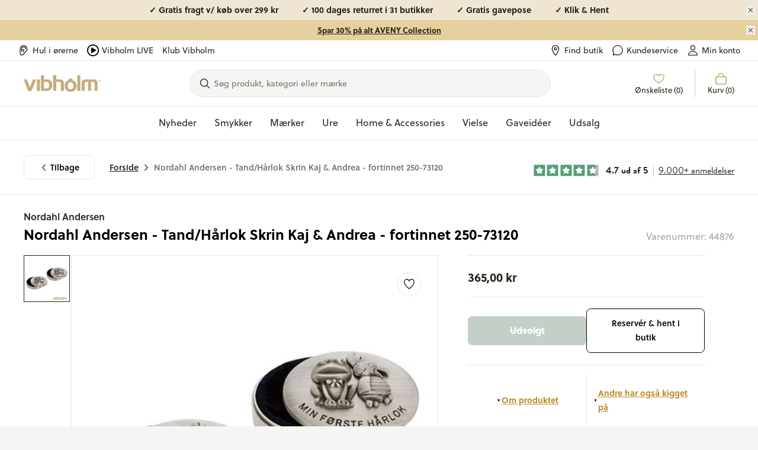

--- FILE ---
content_type: text/html; charset=utf-8
request_url: https://vibholm.dk/products/nordahl-andersen-tand-harlok-skrin-kaj-andrea-fortinnet-250-73120
body_size: 63976
content:
<!doctype html>
<html lang="da">
  <head><title>Nordahl Andersen Tand/Hårlok Skrin 250-73120 | Vibholm.dk</title>
<link rel="canonical" href="https://vibholm.dk/products/nordahl-andersen-tand-harlok-skrin-kaj-andrea-fortinnet-250-73120">  
<meta name="description" content="Skønne tand- og hårlok skrin fra Nordahl Andersen i fortinnet stål med Kaj &amp;amp; Andrea | Bestil den online nu hos Vibholm guld og sølv - Her får du fri fragt!"/>
<meta property="og:url" content="vibholm.dk/products/nordahl-andersen-tand-harlok-skrin-kaj-andrea-fortinnet-250-73120">
<meta property="og:site_name" content="Vibholm.dk">
<meta property="og:type" content="website">
<meta property="og:title" content="Nordahl Andersen Tand/Hårlok Skrin 250-73120 | Vibholm.dk">
<meta property="og:description" content="Skønne tand- og hårlok skrin fra Nordahl Andersen i fortinnet stål med Kaj &amp;amp; Andrea | Bestil den online nu hos Vibholm guld og sølv - Her får du fri fragt!">
<meta content="//vibholm.dk/cdn/shop/products/250-73120_1.jpg?v=1644024702" property="og:image">
<meta content="1024" property="og:image:height">
<meta content="1024" property="og:image:width">
<meta content="//vibholm.dk/cdn/shop/products/250-73120_1.jpg?v=1644024702" property="og:image:secure_url">
<meta name="twitter:title" content="Nordahl Andersen Tand/Hårlok Skrin 250-73120 | Vibholm.dk">
<meta name="twitter:description" content="Skønne tand- og hårlok skrin fra Nordahl Andersen i fortinnet stål med Kaj &amp;amp; Andrea | Bestil den online nu hos Vibholm guld og sølv - Her får du fri fragt!">
<meta content="summary_large_image" name="twitter:card">
<meta content="//vibholm.dk/cdn/shop/products/250-73120_1_480x480.jpg?v=1644024702" name="twitter:image">
<meta content="480" name="twitter:image:width">
<meta content="480" name="twitter:image:height">

<link rel="preload" href="//vibholm.dk/cdn/shop/t/179/assets/global.css?v=116618803730232662481768197157" as="style">
<link rel="preconnect" href="https://mails.vibholm.dk">

<link rel="dns-prefetch" href="https://p.typekit.net">
<link rel="preload" href="https://use.typekit.net/hir4laj.css" as="style" onload="this.rel='stylesheet'">

<noscript>
  <link rel="stylesheet" href="https://use.typekit.net/hir4laj.css">
</noscript>




<script>
  window.theme = {
    pageType: "product",
    pageId: "",
    strings: {
      storeButtonSelect: "Vælg",
      addToCart: "Tilføj til kurv",
      exploreProduct: "Udforsk produkt",
      add: "Tilføj",
      adding: "Tilføjer...",
      added: "Tilføjet!",
      soldOut: "Udsolgt",
      unavailable: "Ikke tilgængelig",
      noSearchResults: "Desværre ingen resultater for \u0026#39;{{ terms }}\u0026#39;",
      noCategoryResults: "Ingen kategorier fundet for \u0026#39;{{ terms }}\u0026#39;",
      noSuggestionsResults: "Ingen søgeforslag for \u0026quot;{{ terms }}\u0026quot;",
      noBrandsResults: "Ingen mærker for \u0026quot;{{ terms }}\u0026quot;",
      filterGroupCounter: "{{ count }} valgt",
      collectionStatus: "Du ser nu {{ count }} ud af {{ max }} produkter",
      collectionCountSingle: "{{ count }} produkt",
      collectionCountPlural: "{{ count }} produkter",
      moreVariants: "Flere varianter",
      searchCount: "Viser {{ count }} resultater",
      searchStatus: "Viser {{ count }} ud af {{ max }} produkter",
      blogStatus: "Viser {{ count }} ud af {{ max }} blogindlæg",
      quickBuyPopupTitle: "Vælg størrelse",
      quickBuyPopupSelectVariant: "Vælg variant",
      empty_wishlist: "Ønskelisten er tom",
      save: "Gem",
      close: "Luk",
      show_discounted: "Vis kun nedsatte varer",
      confirmGift: "Bekræft valg",
      discountPeriod: "Gælder fra start til end",
      searchCategoryItemPcs: "COUNT stk.",
      delivery: {
        storesSingle: "1 butik",
        storesPlural: "2 butikker",
      },
      shipping: {
        delivery:"Levering forventes %date%",
        deliveryBetween:"Levering forventes mellem %minDate% - %maxDate%",
      },
      promotedContent: {
        label: "Sponsoreret",
        showProduct: "Vis produkt",
      },
      othersHaveAlsoLookedAt: "Andre har også kigget på",
      moreProductsFromVendor: "Se mere fra designeren",
      sizeGuide: "Størrelsesguide",
    },
    dateFormats: {
      deliveryDate:"%a %d %b",
    },
    icons: {
      cart: `
    <svg
      class="icon hidden md:inline-block mr-2 h-6 w-6"
      width="22"
      height="22"
      viewBox="0 0 22 22"
      fill="none"
      xmlns="http://www.w3.org/2000/svg"
    >
      <path class="" d="M6.875 7.5625V6.1875C6.875 5.09348 7.3096 4.04427 8.08318 3.27068C8.85677 2.4971 9.90598 2.0625 11 2.0625C12.094 2.0625 13.1432 2.4971 13.9168 3.27068C14.6904 4.04427 15.125 5.09348 15.125 6.1875V7.5625M3.4375 7.5625C3.25516 7.5625 3.0803 7.63493 2.95136 7.76386C2.82243 7.8928 2.75 8.06766 2.75 8.25V17.5312C2.75 18.8306 3.85688 19.9375 5.15625 19.9375H16.8437C18.1431 19.9375 19.25 18.8843 19.25 17.585V8.25C19.25 8.06766 19.1776 7.8928 19.0486 7.76386C18.9197 7.63493 18.7448 7.5625 18.5625 7.5625H3.4375Z" stroke="currentColor" stroke-width="1.5" stroke-linecap="round" stroke-linejoin="round"/>
    </svg>

  
`,
      check: `
    <svg
      class="icon hidden md:inline-block mr-2 h-6 w-6"
      width="22"
      height="22"
      viewBox="0 0 22 22"
      fill="none"
      xmlns="http://www.w3.org/2000/svg"
    >
      <path class=""  d="M17.875 5.5L8.25 16.5L4.125 12.375" stroke="currentColor" stroke-width="1.5" stroke-linecap="round" stroke-linejoin="round"/>
    </svg>

  
`,
    },
    sorting: {
      featured: "Bestsellers",
      best_selling: "Bestsellers",
      titleAsc: "Titel, A-Å",
      titleDesc: "Title, Å-A",
      createdAsc: "Dato, gammel til ny",
      createdDesc: "Nyheder",
      priceAsc: "Laveste pris",
      priceDesc: "Højeste pris"
    },
    relewise: {
      datasetId:"3c3f4adb-332f-4c38-be76-a9b0adb61128",
      apiKey:"Z-VHO@Af\u0026I_KwwO",
    },
    uberall: {
      publicKey: "g6uBRdqNpMgLxEizqU5b9gv540YNCOBzNt8cfQqykNlWQHAABwzxWw8hQQjxo70JesNCAEIaqPXbchvNVBDxYYNzgaFfV5tB4Iao6IlyYYjeTScUEyeFY2DfNJ29Mble",
    },
    moneyFormat: "{{amount_with_comma_separator}} kr",
    cart:{
  "attributes": {},
  "cart_level_discount_applications": [],
  "currency": "DKK",
  "items": [],
  "items_subtotal_price": 0,
  "item_count": 0,
  "note": null,
  "original_total_price": 0,
  "requires_shipping": false,
  "total_discount": 0,
  "total_price": 0,
  "total_weight": 0.0
}
,
    protocol: "https",
    url: "https:\/\/vibholm.dk",
    pfs: {
      showNewLabel: "true",
      thresholdInDays: "25",
      showSaleLabel: "true",
      newLabelText: "Nyhed",
      salesCampaignLabelText: "Black Weeks - Spar {{ discount }}",
      saleLabelText: "Spar {{ discount }}"
    },
    clickAndCollect: {
      translations: {
        inventorySuffix: "på lager",
        pickLocation: "Vælg butik",
        nextStep: "Gå videre",
        error: "Noget gik galt :-(",
        success: "Vi har nu modtaget din reservation. Vigtigt - Du får en endelig bekræftelse på SMS i løbet af kort tid. Der kan gå 5-10 minutter før du modtager den. Butikken behandler din ordre inden for 2 timer (i butikkens åbningstid)."
      },
      templates: {
        locationItem: `<li data-location="{locationId}" class="location-item my-2 border border-warm-gray-200 p-5 grid grid-flow-col">
    <div>
      <p class="!mb-0 col-span-2 font-semibold font-heading text-sm flex flex-col md:flex-row">
        <span class="mr-2">{name}</span></p>
      <p class="!mb-0 leading-tight col-span-2 font-heading text-sm text-sand">{address1},</p>
      <p class="col-span-2 leading-tight font-heading text-sm text-sand">{zip} {city}</p><span>
      <span class="bg-[#3d60471a] text-[#3D6047] rounded-full whitespace-nowrap py-1 px-6 font-heading text-[1.2rem] font-semibold">
        {inventory}
      </span>
    </span></div><div class="col-start-3 col-end-3 row-start-1 row-end-3 flex justify-end items-center">
        <button
          class="button button--white whitespace-nowrap"
          data-sublevel-trigger="cc-drawer-7152030777510FORM"
          data-location-button="{locationId}">
          {button}
        </button>
      </div></li>`,
        unavailableLocationItem: `<li class="my-2 border grid border-warm-gray-200 p-5 unavailable">
    <p class="!mb-0 col-span-2 font-semibold font-heading text-sm flex flex-col md:flex-row">
      <span class="mr-2">{name}</span>
      <span>
        <span class="bg-warm-gray-200 text-warm-gray-500 rounded-full whitespace-nowrap py-1 px-6 font-heading text-[1.2rem] font-semibold">
          {inventory}
        </span>
      </span>
    </p>
  </li>`
      }
    },
    recaptcha: {
      siteKey: "6LcWI2kpAAAAAOQGwae3yhsLvAzLLObxKRQfnYS4",
      enabled: true
    },
    routes: {
      root: "\/",
      collectionsAll: "\/collections\/all",
    },
    // TODO: Extend this, so the icons url is visible instead of the metaobject reference
    discountPeriods: [{  start_date: "2025-08-29T09:00:00Z",  end_date: "2025-09-30T21:30:00Z",  tags: ["label:3 FOR 2"],},{  start_date: "2025-06-03T07:00:00Z",  end_date: "2025-06-12T21:30:00Z",  tags: ["filter:Sale:Birthday20"],},{  start_date: "2025-06-03T07:00:00Z",  end_date: "2025-06-12T21:30:00Z",  tags: ["filter:Sale:Birthday40"],},{  start_date: "2025-11-16T23:00:00Z",  end_date: "2025-11-30T22:30:00Z",  tags: ["filter:Sale:BLACK FRIDAY"],},{  start_date: "2025-11-16T23:00:00Z",  end_date: "2025-11-30T22:30:00Z",  tags: ["filter:Sale:Black Friday Shimmer30"],},{  start_date: "2025-04-25T04:00:00Z",  end_date: "2025-04-30T04:30:00Z",  tags: ["Grafikr Test"],},{  start_date: "2025-04-30T22:00:00Z",  end_date: "2025-05-04T21:30:00Z",  tags: ["filter:Sale:Happy-Shopping"],},{  start_date: "2025-04-29T23:00:00Z",  end_date: "2025-04-30T19:30:00Z",  tags: ["FLAGSTANG"],},{  start_date: "2025-01-30T11:30:00Z",  end_date: "2030-02-28T11:30:00Z",  tags: ["filter:Sale:Udsalg4"],},{  start_date: "2025-02-09T23:00:00Z",  end_date: "2025-02-23T22:30:00Z",  tags: ["filter:Sale:vibdays-30"],},{  start_date: "2025-09-12T02:00:00Z",  end_date: "2025-10-12T21:30:00Z",  tags: ["filter:Sale:Vielsesringe 20"],}],
    products: {
      promotedContentDescription: `<p>Vi samarbejder med partnere for at fremhæve produkter, der kan være relevant for dig. Denne annonce er sponsoreret af {{ vendor }}.</p>`,
    },
  };
</script>

<script src="//vibholm.dk/cdn/shopifycloud/storefront/assets/themes_support/option_selection-b017cd28.js" defer></script>
<script src="//vibholm.dk/cdn/shop/t/179/assets/shared.js?v=119172784332074563921767866738" defer></script>
<script src="//vibholm.dk/cdn/shop/t/179/assets/app.js?v=50169880949780504581767866699" defer></script>
<script src="//vibholm.dk/cdn/shop/t/179/assets/global.js?v=176419135587645789921767866730" defer></script><script src="//vibholm.dk/cdn/shop/t/179/assets/product.js?v=29740217075713607391767866764" defer></script><script src="//vibholm.dk/cdn/shop/t/179/assets/wishlistking.js?v=42687811422582783351767866765" async></script><link href="//vibholm.dk/cdn/shop/t/179/assets/global.css?v=116618803730232662481768197157" rel="stylesheet" type="text/css" media="all" /><meta charset="utf-8">
    <meta http-equiv="X-UA-Compatible" content="IE=edge">
    <meta name="viewport" content="width=device-width,initial-scale=1"><link rel="icon" type="image/png" href="//vibholm.dk/cdn/shop/files/Vibholm_O-PNG-01_32x32.png?v=1635950152"><script>window.performance && window.performance.mark && window.performance.mark('shopify.content_for_header.start');</script><meta id="shopify-digital-wallet" name="shopify-digital-wallet" content="/56766431398/digital_wallets/dialog">
<meta name="shopify-checkout-api-token" content="e421f0f31950f4dbc30354e67c06b501">
<link rel="alternate" type="application/json+oembed" href="https://vibholm.dk/products/nordahl-andersen-tand-harlok-skrin-kaj-andrea-fortinnet-250-73120.oembed">
<script async="async" src="/checkouts/internal/preloads.js?locale=da-DK"></script>
<script id="apple-pay-shop-capabilities" type="application/json">{"shopId":56766431398,"countryCode":"DK","currencyCode":"DKK","merchantCapabilities":["supports3DS"],"merchantId":"gid:\/\/shopify\/Shop\/56766431398","merchantName":"Vibholm.dk","requiredBillingContactFields":["postalAddress","email","phone"],"requiredShippingContactFields":["postalAddress","email","phone"],"shippingType":"shipping","supportedNetworks":["visa","masterCard"],"total":{"type":"pending","label":"Vibholm.dk","amount":"1.00"},"shopifyPaymentsEnabled":true,"supportsSubscriptions":true}</script>
<script id="shopify-features" type="application/json">{"accessToken":"e421f0f31950f4dbc30354e67c06b501","betas":["rich-media-storefront-analytics"],"domain":"vibholm.dk","predictiveSearch":true,"shopId":56766431398,"locale":"da"}</script>
<script>var Shopify = Shopify || {};
Shopify.shop = "vibholm-dk.myshopify.com";
Shopify.locale = "da";
Shopify.currency = {"active":"DKK","rate":"1.0"};
Shopify.country = "DK";
Shopify.theme = {"name":"Grafikr | Production","id":148824752466,"schema_name":"Boilerplate 2.0","schema_version":"2.0.0","theme_store_id":null,"role":"main"};
Shopify.theme.handle = "null";
Shopify.theme.style = {"id":null,"handle":null};
Shopify.cdnHost = "vibholm.dk/cdn";
Shopify.routes = Shopify.routes || {};
Shopify.routes.root = "/";</script>
<script type="module">!function(o){(o.Shopify=o.Shopify||{}).modules=!0}(window);</script>
<script>!function(o){function n(){var o=[];function n(){o.push(Array.prototype.slice.apply(arguments))}return n.q=o,n}var t=o.Shopify=o.Shopify||{};t.loadFeatures=n(),t.autoloadFeatures=n()}(window);</script>
<script id="shop-js-analytics" type="application/json">{"pageType":"product"}</script>
<script defer="defer" async type="module" src="//vibholm.dk/cdn/shopifycloud/shop-js/modules/v2/client.init-shop-cart-sync_ByjAFD2B.da.esm.js"></script>
<script defer="defer" async type="module" src="//vibholm.dk/cdn/shopifycloud/shop-js/modules/v2/chunk.common_D-UimmQe.esm.js"></script>
<script defer="defer" async type="module" src="//vibholm.dk/cdn/shopifycloud/shop-js/modules/v2/chunk.modal_C_zrfWbZ.esm.js"></script>
<script type="module">
  await import("//vibholm.dk/cdn/shopifycloud/shop-js/modules/v2/client.init-shop-cart-sync_ByjAFD2B.da.esm.js");
await import("//vibholm.dk/cdn/shopifycloud/shop-js/modules/v2/chunk.common_D-UimmQe.esm.js");
await import("//vibholm.dk/cdn/shopifycloud/shop-js/modules/v2/chunk.modal_C_zrfWbZ.esm.js");

  window.Shopify.SignInWithShop?.initShopCartSync?.({"fedCMEnabled":true,"windoidEnabled":true});

</script>
<script>(function() {
  var isLoaded = false;
  function asyncLoad() {
    if (isLoaded) return;
    isLoaded = true;
    var urls = ["https:\/\/ecommplugins-scripts.trustpilot.com\/v2.1\/js\/header.min.js?settings=eyJrZXkiOiI5TUVUTVRoeUNYU294bEhjIiwicyI6Im5vbmUifQ==\u0026shop=vibholm-dk.myshopify.com","https:\/\/ecommplugins-trustboxsettings.trustpilot.com\/vibholm-dk.myshopify.com.js?settings=1669981911341\u0026shop=vibholm-dk.myshopify.com","https:\/\/scripts.makeinfluence.com\/integrations\/3caec1b4-4c56-4d66-b9ac-dce650660f42.js?shop=vibholm-dk.myshopify.com","https:\/\/feed.mulwi.com\/js\/init.js?shop=vibholm-dk.myshopify.com","\/\/cdn.shopify.com\/proxy\/7c9da9f89711e32e267b2379dbfeb9c61381857192849719b1d98ac693d6aea0\/widget.cdn.sprii.io\/sprii-checkout-shopify.js?ver=1732186114539\u0026shop=vibholm-dk.myshopify.com\u0026sp-cache-control=cHVibGljLCBtYXgtYWdlPTkwMA","https:\/\/storage.nfcube.com\/instafeed-dd66d7e8b36c576118dbeee697045a31.js?shop=vibholm-dk.myshopify.com"];
    for (var i = 0; i < urls.length; i++) {
      var s = document.createElement('script');
      s.type = 'text/javascript';
      s.async = true;
      s.src = urls[i];
      var x = document.getElementsByTagName('script')[0];
      x.parentNode.insertBefore(s, x);
    }
  };
  if(window.attachEvent) {
    window.attachEvent('onload', asyncLoad);
  } else {
    window.addEventListener('load', asyncLoad, false);
  }
})();</script>
<script id="__st">var __st={"a":56766431398,"offset":3600,"reqid":"e8f973af-a616-493c-8e02-e17c6957a53e-1769373825","pageurl":"vibholm.dk\/products\/nordahl-andersen-tand-harlok-skrin-kaj-andrea-fortinnet-250-73120","u":"a1b3041c9134","p":"product","rtyp":"product","rid":7152030777510};</script>
<script>window.ShopifyPaypalV4VisibilityTracking = true;</script>
<script id="captcha-bootstrap">!function(){'use strict';const t='contact',e='account',n='new_comment',o=[[t,t],['blogs',n],['comments',n],[t,'customer']],c=[[e,'customer_login'],[e,'guest_login'],[e,'recover_customer_password'],[e,'create_customer']],r=t=>t.map((([t,e])=>`form[action*='/${t}']:not([data-nocaptcha='true']) input[name='form_type'][value='${e}']`)).join(','),a=t=>()=>t?[...document.querySelectorAll(t)].map((t=>t.form)):[];function s(){const t=[...o],e=r(t);return a(e)}const i='password',u='form_key',d=['recaptcha-v3-token','g-recaptcha-response','h-captcha-response',i],f=()=>{try{return window.sessionStorage}catch{return}},m='__shopify_v',_=t=>t.elements[u];function p(t,e,n=!1){try{const o=window.sessionStorage,c=JSON.parse(o.getItem(e)),{data:r}=function(t){const{data:e,action:n}=t;return t[m]||n?{data:e,action:n}:{data:t,action:n}}(c);for(const[e,n]of Object.entries(r))t.elements[e]&&(t.elements[e].value=n);n&&o.removeItem(e)}catch(o){console.error('form repopulation failed',{error:o})}}const l='form_type',E='cptcha';function T(t){t.dataset[E]=!0}const w=window,h=w.document,L='Shopify',v='ce_forms',y='captcha';let A=!1;((t,e)=>{const n=(g='f06e6c50-85a8-45c8-87d0-21a2b65856fe',I='https://cdn.shopify.com/shopifycloud/storefront-forms-hcaptcha/ce_storefront_forms_captcha_hcaptcha.v1.5.2.iife.js',D={infoText:'Beskyttet af hCaptcha',privacyText:'Beskyttelse af persondata',termsText:'Vilkår'},(t,e,n)=>{const o=w[L][v],c=o.bindForm;if(c)return c(t,g,e,D).then(n);var r;o.q.push([[t,g,e,D],n]),r=I,A||(h.body.append(Object.assign(h.createElement('script'),{id:'captcha-provider',async:!0,src:r})),A=!0)});var g,I,D;w[L]=w[L]||{},w[L][v]=w[L][v]||{},w[L][v].q=[],w[L][y]=w[L][y]||{},w[L][y].protect=function(t,e){n(t,void 0,e),T(t)},Object.freeze(w[L][y]),function(t,e,n,w,h,L){const[v,y,A,g]=function(t,e,n){const i=e?o:[],u=t?c:[],d=[...i,...u],f=r(d),m=r(i),_=r(d.filter((([t,e])=>n.includes(e))));return[a(f),a(m),a(_),s()]}(w,h,L),I=t=>{const e=t.target;return e instanceof HTMLFormElement?e:e&&e.form},D=t=>v().includes(t);t.addEventListener('submit',(t=>{const e=I(t);if(!e)return;const n=D(e)&&!e.dataset.hcaptchaBound&&!e.dataset.recaptchaBound,o=_(e),c=g().includes(e)&&(!o||!o.value);(n||c)&&t.preventDefault(),c&&!n&&(function(t){try{if(!f())return;!function(t){const e=f();if(!e)return;const n=_(t);if(!n)return;const o=n.value;o&&e.removeItem(o)}(t);const e=Array.from(Array(32),(()=>Math.random().toString(36)[2])).join('');!function(t,e){_(t)||t.append(Object.assign(document.createElement('input'),{type:'hidden',name:u})),t.elements[u].value=e}(t,e),function(t,e){const n=f();if(!n)return;const o=[...t.querySelectorAll(`input[type='${i}']`)].map((({name:t})=>t)),c=[...d,...o],r={};for(const[a,s]of new FormData(t).entries())c.includes(a)||(r[a]=s);n.setItem(e,JSON.stringify({[m]:1,action:t.action,data:r}))}(t,e)}catch(e){console.error('failed to persist form',e)}}(e),e.submit())}));const S=(t,e)=>{t&&!t.dataset[E]&&(n(t,e.some((e=>e===t))),T(t))};for(const o of['focusin','change'])t.addEventListener(o,(t=>{const e=I(t);D(e)&&S(e,y())}));const B=e.get('form_key'),M=e.get(l),P=B&&M;t.addEventListener('DOMContentLoaded',(()=>{const t=y();if(P)for(const e of t)e.elements[l].value===M&&p(e,B);[...new Set([...A(),...v().filter((t=>'true'===t.dataset.shopifyCaptcha))])].forEach((e=>S(e,t)))}))}(h,new URLSearchParams(w.location.search),n,t,e,['guest_login'])})(!0,!0)}();</script>
<script integrity="sha256-4kQ18oKyAcykRKYeNunJcIwy7WH5gtpwJnB7kiuLZ1E=" data-source-attribution="shopify.loadfeatures" defer="defer" src="//vibholm.dk/cdn/shopifycloud/storefront/assets/storefront/load_feature-a0a9edcb.js" crossorigin="anonymous"></script>
<script data-source-attribution="shopify.dynamic_checkout.dynamic.init">var Shopify=Shopify||{};Shopify.PaymentButton=Shopify.PaymentButton||{isStorefrontPortableWallets:!0,init:function(){window.Shopify.PaymentButton.init=function(){};var t=document.createElement("script");t.src="https://vibholm.dk/cdn/shopifycloud/portable-wallets/latest/portable-wallets.da.js",t.type="module",document.head.appendChild(t)}};
</script>
<script data-source-attribution="shopify.dynamic_checkout.buyer_consent">
  function portableWalletsHideBuyerConsent(e){var t=document.getElementById("shopify-buyer-consent"),n=document.getElementById("shopify-subscription-policy-button");t&&n&&(t.classList.add("hidden"),t.setAttribute("aria-hidden","true"),n.removeEventListener("click",e))}function portableWalletsShowBuyerConsent(e){var t=document.getElementById("shopify-buyer-consent"),n=document.getElementById("shopify-subscription-policy-button");t&&n&&(t.classList.remove("hidden"),t.removeAttribute("aria-hidden"),n.addEventListener("click",e))}window.Shopify?.PaymentButton&&(window.Shopify.PaymentButton.hideBuyerConsent=portableWalletsHideBuyerConsent,window.Shopify.PaymentButton.showBuyerConsent=portableWalletsShowBuyerConsent);
</script>
<script data-source-attribution="shopify.dynamic_checkout.cart.bootstrap">document.addEventListener("DOMContentLoaded",(function(){function t(){return document.querySelector("shopify-accelerated-checkout-cart, shopify-accelerated-checkout")}if(t())Shopify.PaymentButton.init();else{new MutationObserver((function(e,n){t()&&(Shopify.PaymentButton.init(),n.disconnect())})).observe(document.body,{childList:!0,subtree:!0})}}));
</script>
<link id="shopify-accelerated-checkout-styles" rel="stylesheet" media="screen" href="https://vibholm.dk/cdn/shopifycloud/portable-wallets/latest/accelerated-checkout-backwards-compat.css" crossorigin="anonymous">
<style id="shopify-accelerated-checkout-cart">
        #shopify-buyer-consent {
  margin-top: 1em;
  display: inline-block;
  width: 100%;
}

#shopify-buyer-consent.hidden {
  display: none;
}

#shopify-subscription-policy-button {
  background: none;
  border: none;
  padding: 0;
  text-decoration: underline;
  font-size: inherit;
  cursor: pointer;
}

#shopify-subscription-policy-button::before {
  box-shadow: none;
}

      </style>

<script>window.performance && window.performance.mark && window.performance.mark('shopify.content_for_header.end');</script>

    <script>
    // Define dataLayer and the gtag function.
    window.dataLayer = window.dataLayer || []
    function gtag() {
      dataLayer.push(arguments)
    }

    // Default set all categories, except necessary(security) to 'denied'.
    window.gtag('consent', 'default', {
      ad_personalization: 'denied',
      ad_storage: 'denied',
      ad_user_data: 'denied',
      analytics_storage: 'denied',
      functionality_storage: 'denied',
      personalization_storage: 'denied',
      security_storage: 'granted',
      wait_for_update: 500,
    })
  </script>

<script id="CookieConsent" data-culture="DA" type="text/javascript" data-gcm-version="2.0"></script>
<script>
  var tag = document.querySelector('script#CookieConsent');
  setTimeout(() => {
    tag.src = 'https://policy.app.cookieinformation.com/uc.js';

console.log('Cookieinformation set and loading!')
  }, 1000);
</script>
<!-- BEGIN app block: shopify://apps/littledata-google-analytics/blocks/LittledataLayer/1b31262f-d398-44e6-9608-6bd3f88cf851 -->
    <script type="application/javascript">
      try {
        window.LittledataLayer = {"env":"production","ecommerce":{"impressions":[]},"debug":false,"hideBranding":null,"pageType":null,"productClicks":false,"productListLinksHaveImages":null,"productListLinksHavePrices":null,"productPageClicks":null,"referralExclusion":null,"sendNoteAttributes":true,"googleAnalytics4":{"measurementId":"G-XCPWH5MMCH"},"featureType":"freeApp"}
                
      } catch {
      }
    </script>
    
        <script async type="text/javascript" src="https://cdn.shopify.com/extensions/019bea46-8ac9-761e-98b4-05433a342bba/littledata-shopify-tracker-72/assets/colibrius-g.js"></script>
    

<!-- END app block --><!-- BEGIN app block: shopify://apps/stape-conversion-tracking/blocks/gtm/7e13c847-7971-409d-8fe0-29ec14d5f048 --><script>
  window.lsData = {};
  window.dataLayer = window.dataLayer || [];
  window.addEventListener("message", (event) => {
    if (event.data?.event) {
      window.dataLayer.push(event.data);
    }
  });
  window.dataShopStape = {
    shop: "vibholm.dk",
    shopId: "56766431398",
  }
</script>

<!-- END app block --><!-- BEGIN app block: shopify://apps/klaviyo-email-marketing-sms/blocks/klaviyo-onsite-embed/2632fe16-c075-4321-a88b-50b567f42507 -->












  <script async src="https://static.klaviyo.com/onsite/js/Us7zNQ/klaviyo.js?company_id=Us7zNQ"></script>
  <script>!function(){if(!window.klaviyo){window._klOnsite=window._klOnsite||[];try{window.klaviyo=new Proxy({},{get:function(n,i){return"push"===i?function(){var n;(n=window._klOnsite).push.apply(n,arguments)}:function(){for(var n=arguments.length,o=new Array(n),w=0;w<n;w++)o[w]=arguments[w];var t="function"==typeof o[o.length-1]?o.pop():void 0,e=new Promise((function(n){window._klOnsite.push([i].concat(o,[function(i){t&&t(i),n(i)}]))}));return e}}})}catch(n){window.klaviyo=window.klaviyo||[],window.klaviyo.push=function(){var n;(n=window._klOnsite).push.apply(n,arguments)}}}}();</script>

  
    <script id="viewed_product">
      if (item == null) {
        var _learnq = _learnq || [];

        var MetafieldReviews = null
        var MetafieldYotpoRating = null
        var MetafieldYotpoCount = null
        var MetafieldLooxRating = null
        var MetafieldLooxCount = null
        var okendoProduct = null
        var okendoProductReviewCount = null
        var okendoProductReviewAverageValue = null
        try {
          // The following fields are used for Customer Hub recently viewed in order to add reviews.
          // This information is not part of __kla_viewed. Instead, it is part of __kla_viewed_reviewed_items
          MetafieldReviews = {};
          MetafieldYotpoRating = null
          MetafieldYotpoCount = null
          MetafieldLooxRating = null
          MetafieldLooxCount = null

          okendoProduct = null
          // If the okendo metafield is not legacy, it will error, which then requires the new json formatted data
          if (okendoProduct && 'error' in okendoProduct) {
            okendoProduct = null
          }
          okendoProductReviewCount = okendoProduct ? okendoProduct.reviewCount : null
          okendoProductReviewAverageValue = okendoProduct ? okendoProduct.reviewAverageValue : null
        } catch (error) {
          console.error('Error in Klaviyo onsite reviews tracking:', error);
        }

        var item = {
          Name: "Nordahl Andersen - Tand\/Hårlok Skrin Kaj \u0026 Andrea - fortinnet 250-73120",
          ProductID: 7152030777510,
          Categories: ["Alle produkter","Alle varer minus gavekort","Børnesmykker","Dekoration","Dåbsgaver","Ekskludere nedsatte vare + Gavekort + hjernebarnet + guldbarre + regold + Støt Brysterne","Ekskludere Vida + Kleopatra + ikke nedsatte vare + Gavekort + Tissot + GJ + OL + Billetter + guldbarrer","Gaveidéer","Guld","Happy Shopping","Home","Home \u0026 Accessories","Ikke gavekort","Ikke nedsatte + OL + Tissot + GJ + Dulong + gavekort + Guldbarrer","Ikke nedsatte - gavekort - lykkeposer - kamp.pakke - Hjernebarnet + guldbarre + OL","Ikke nedsatte vare + gavekort + lykkepose + kampagne vare + hjernebarnet + guldbarre + Støt Brysterne + SKARP PRIS + ReGold","Ikke nedsatte varer + gavekort + tissot + OL + georg jensen + guldbarrer","Mærker","Nordahl Andersen","Nyheder","VIP - Black Weeks"],
          ImageURL: "https://vibholm.dk/cdn/shop/products/250-73120_1_grande.jpg?v=1644024702",
          URL: "https://vibholm.dk/products/nordahl-andersen-tand-harlok-skrin-kaj-andrea-fortinnet-250-73120",
          Brand: "Nordahl Andersen",
          Price: "365,00 kr",
          Value: "365,00",
          CompareAtPrice: "0,00 kr"
        };
        _learnq.push(['track', 'Viewed Product', item]);
        _learnq.push(['trackViewedItem', {
          Title: item.Name,
          ItemId: item.ProductID,
          Categories: item.Categories,
          ImageUrl: item.ImageURL,
          Url: item.URL,
          Metadata: {
            Brand: item.Brand,
            Price: item.Price,
            Value: item.Value,
            CompareAtPrice: item.CompareAtPrice
          },
          metafields:{
            reviews: MetafieldReviews,
            yotpo:{
              rating: MetafieldYotpoRating,
              count: MetafieldYotpoCount,
            },
            loox:{
              rating: MetafieldLooxRating,
              count: MetafieldLooxCount,
            },
            okendo: {
              rating: okendoProductReviewAverageValue,
              count: okendoProductReviewCount,
            }
          }
        }]);
      }
    </script>
  




  <script>
    window.klaviyoReviewsProductDesignMode = false
  </script>







<!-- END app block --><script src="https://cdn.shopify.com/extensions/019b8ed3-90b4-7b95-8e01-aa6b35f1be2e/stape-remix-29/assets/widget.js" type="text/javascript" defer="defer"></script>
<link href="https://monorail-edge.shopifysvc.com" rel="dns-prefetch">
<script>(function(){if ("sendBeacon" in navigator && "performance" in window) {try {var session_token_from_headers = performance.getEntriesByType('navigation')[0].serverTiming.find(x => x.name == '_s').description;} catch {var session_token_from_headers = undefined;}var session_cookie_matches = document.cookie.match(/_shopify_s=([^;]*)/);var session_token_from_cookie = session_cookie_matches && session_cookie_matches.length === 2 ? session_cookie_matches[1] : "";var session_token = session_token_from_headers || session_token_from_cookie || "";function handle_abandonment_event(e) {var entries = performance.getEntries().filter(function(entry) {return /monorail-edge.shopifysvc.com/.test(entry.name);});if (!window.abandonment_tracked && entries.length === 0) {window.abandonment_tracked = true;var currentMs = Date.now();var navigation_start = performance.timing.navigationStart;var payload = {shop_id: 56766431398,url: window.location.href,navigation_start,duration: currentMs - navigation_start,session_token,page_type: "product"};window.navigator.sendBeacon("https://monorail-edge.shopifysvc.com/v1/produce", JSON.stringify({schema_id: "online_store_buyer_site_abandonment/1.1",payload: payload,metadata: {event_created_at_ms: currentMs,event_sent_at_ms: currentMs}}));}}window.addEventListener('pagehide', handle_abandonment_event);}}());</script>
<script id="web-pixels-manager-setup">(function e(e,d,r,n,o){if(void 0===o&&(o={}),!Boolean(null===(a=null===(i=window.Shopify)||void 0===i?void 0:i.analytics)||void 0===a?void 0:a.replayQueue)){var i,a;window.Shopify=window.Shopify||{};var t=window.Shopify;t.analytics=t.analytics||{};var s=t.analytics;s.replayQueue=[],s.publish=function(e,d,r){return s.replayQueue.push([e,d,r]),!0};try{self.performance.mark("wpm:start")}catch(e){}var l=function(){var e={modern:/Edge?\/(1{2}[4-9]|1[2-9]\d|[2-9]\d{2}|\d{4,})\.\d+(\.\d+|)|Firefox\/(1{2}[4-9]|1[2-9]\d|[2-9]\d{2}|\d{4,})\.\d+(\.\d+|)|Chrom(ium|e)\/(9{2}|\d{3,})\.\d+(\.\d+|)|(Maci|X1{2}).+ Version\/(15\.\d+|(1[6-9]|[2-9]\d|\d{3,})\.\d+)([,.]\d+|)( \(\w+\)|)( Mobile\/\w+|) Safari\/|Chrome.+OPR\/(9{2}|\d{3,})\.\d+\.\d+|(CPU[ +]OS|iPhone[ +]OS|CPU[ +]iPhone|CPU IPhone OS|CPU iPad OS)[ +]+(15[._]\d+|(1[6-9]|[2-9]\d|\d{3,})[._]\d+)([._]\d+|)|Android:?[ /-](13[3-9]|1[4-9]\d|[2-9]\d{2}|\d{4,})(\.\d+|)(\.\d+|)|Android.+Firefox\/(13[5-9]|1[4-9]\d|[2-9]\d{2}|\d{4,})\.\d+(\.\d+|)|Android.+Chrom(ium|e)\/(13[3-9]|1[4-9]\d|[2-9]\d{2}|\d{4,})\.\d+(\.\d+|)|SamsungBrowser\/([2-9]\d|\d{3,})\.\d+/,legacy:/Edge?\/(1[6-9]|[2-9]\d|\d{3,})\.\d+(\.\d+|)|Firefox\/(5[4-9]|[6-9]\d|\d{3,})\.\d+(\.\d+|)|Chrom(ium|e)\/(5[1-9]|[6-9]\d|\d{3,})\.\d+(\.\d+|)([\d.]+$|.*Safari\/(?![\d.]+ Edge\/[\d.]+$))|(Maci|X1{2}).+ Version\/(10\.\d+|(1[1-9]|[2-9]\d|\d{3,})\.\d+)([,.]\d+|)( \(\w+\)|)( Mobile\/\w+|) Safari\/|Chrome.+OPR\/(3[89]|[4-9]\d|\d{3,})\.\d+\.\d+|(CPU[ +]OS|iPhone[ +]OS|CPU[ +]iPhone|CPU IPhone OS|CPU iPad OS)[ +]+(10[._]\d+|(1[1-9]|[2-9]\d|\d{3,})[._]\d+)([._]\d+|)|Android:?[ /-](13[3-9]|1[4-9]\d|[2-9]\d{2}|\d{4,})(\.\d+|)(\.\d+|)|Mobile Safari.+OPR\/([89]\d|\d{3,})\.\d+\.\d+|Android.+Firefox\/(13[5-9]|1[4-9]\d|[2-9]\d{2}|\d{4,})\.\d+(\.\d+|)|Android.+Chrom(ium|e)\/(13[3-9]|1[4-9]\d|[2-9]\d{2}|\d{4,})\.\d+(\.\d+|)|Android.+(UC? ?Browser|UCWEB|U3)[ /]?(15\.([5-9]|\d{2,})|(1[6-9]|[2-9]\d|\d{3,})\.\d+)\.\d+|SamsungBrowser\/(5\.\d+|([6-9]|\d{2,})\.\d+)|Android.+MQ{2}Browser\/(14(\.(9|\d{2,})|)|(1[5-9]|[2-9]\d|\d{3,})(\.\d+|))(\.\d+|)|K[Aa][Ii]OS\/(3\.\d+|([4-9]|\d{2,})\.\d+)(\.\d+|)/},d=e.modern,r=e.legacy,n=navigator.userAgent;return n.match(d)?"modern":n.match(r)?"legacy":"unknown"}(),u="modern"===l?"modern":"legacy",c=(null!=n?n:{modern:"",legacy:""})[u],f=function(e){return[e.baseUrl,"/wpm","/b",e.hashVersion,"modern"===e.buildTarget?"m":"l",".js"].join("")}({baseUrl:d,hashVersion:r,buildTarget:u}),m=function(e){var d=e.version,r=e.bundleTarget,n=e.surface,o=e.pageUrl,i=e.monorailEndpoint;return{emit:function(e){var a=e.status,t=e.errorMsg,s=(new Date).getTime(),l=JSON.stringify({metadata:{event_sent_at_ms:s},events:[{schema_id:"web_pixels_manager_load/3.1",payload:{version:d,bundle_target:r,page_url:o,status:a,surface:n,error_msg:t},metadata:{event_created_at_ms:s}}]});if(!i)return console&&console.warn&&console.warn("[Web Pixels Manager] No Monorail endpoint provided, skipping logging."),!1;try{return self.navigator.sendBeacon.bind(self.navigator)(i,l)}catch(e){}var u=new XMLHttpRequest;try{return u.open("POST",i,!0),u.setRequestHeader("Content-Type","text/plain"),u.send(l),!0}catch(e){return console&&console.warn&&console.warn("[Web Pixels Manager] Got an unhandled error while logging to Monorail."),!1}}}}({version:r,bundleTarget:l,surface:e.surface,pageUrl:self.location.href,monorailEndpoint:e.monorailEndpoint});try{o.browserTarget=l,function(e){var d=e.src,r=e.async,n=void 0===r||r,o=e.onload,i=e.onerror,a=e.sri,t=e.scriptDataAttributes,s=void 0===t?{}:t,l=document.createElement("script"),u=document.querySelector("head"),c=document.querySelector("body");if(l.async=n,l.src=d,a&&(l.integrity=a,l.crossOrigin="anonymous"),s)for(var f in s)if(Object.prototype.hasOwnProperty.call(s,f))try{l.dataset[f]=s[f]}catch(e){}if(o&&l.addEventListener("load",o),i&&l.addEventListener("error",i),u)u.appendChild(l);else{if(!c)throw new Error("Did not find a head or body element to append the script");c.appendChild(l)}}({src:f,async:!0,onload:function(){if(!function(){var e,d;return Boolean(null===(d=null===(e=window.Shopify)||void 0===e?void 0:e.analytics)||void 0===d?void 0:d.initialized)}()){var d=window.webPixelsManager.init(e)||void 0;if(d){var r=window.Shopify.analytics;r.replayQueue.forEach((function(e){var r=e[0],n=e[1],o=e[2];d.publishCustomEvent(r,n,o)})),r.replayQueue=[],r.publish=d.publishCustomEvent,r.visitor=d.visitor,r.initialized=!0}}},onerror:function(){return m.emit({status:"failed",errorMsg:"".concat(f," has failed to load")})},sri:function(e){var d=/^sha384-[A-Za-z0-9+/=]+$/;return"string"==typeof e&&d.test(e)}(c)?c:"",scriptDataAttributes:o}),m.emit({status:"loading"})}catch(e){m.emit({status:"failed",errorMsg:(null==e?void 0:e.message)||"Unknown error"})}}})({shopId: 56766431398,storefrontBaseUrl: "https://vibholm.dk",extensionsBaseUrl: "https://extensions.shopifycdn.com/cdn/shopifycloud/web-pixels-manager",monorailEndpoint: "https://monorail-edge.shopifysvc.com/unstable/produce_batch",surface: "storefront-renderer",enabledBetaFlags: ["2dca8a86"],webPixelsConfigList: [{"id":"2111930747","configuration":"{\"accountID\":\"Us7zNQ\",\"webPixelConfig\":\"eyJlbmFibGVBZGRlZFRvQ2FydEV2ZW50cyI6IHRydWV9\"}","eventPayloadVersion":"v1","runtimeContext":"STRICT","scriptVersion":"524f6c1ee37bacdca7657a665bdca589","type":"APP","apiClientId":123074,"privacyPurposes":["ANALYTICS","MARKETING"],"dataSharingAdjustments":{"protectedCustomerApprovalScopes":["read_customer_address","read_customer_email","read_customer_name","read_customer_personal_data","read_customer_phone"]}},{"id":"1988362619","configuration":"{\"shopId\":\"67d42483e94e156d5d122c93\"}","eventPayloadVersion":"v1","runtimeContext":"STRICT","scriptVersion":"c8c5e13caf47936e01e8971ef2e1c59c","type":"APP","apiClientId":205682638849,"privacyPurposes":["ANALYTICS"],"dataSharingAdjustments":{"protectedCustomerApprovalScopes":["read_customer_address","read_customer_email","read_customer_name","read_customer_personal_data","read_customer_phone"]}},{"id":"1836319099","configuration":"{\"businessId\":\"3caec1b4-4c56-4d66-b9ac-dce650660f42\",\"conversionUrl\":\"https:\\\/\\\/system.makeinfluence.com\\\/p\",\"shopifyUrl\":\"https:\\\/\\\/integrations3.makeinfluence.com\"}","eventPayloadVersion":"v1","runtimeContext":"STRICT","scriptVersion":"056c5c7a505fb26051cf0b69ad538fc3","type":"APP","apiClientId":6339481,"privacyPurposes":["ANALYTICS","MARKETING","SALE_OF_DATA"],"dataSharingAdjustments":{"protectedCustomerApprovalScopes":["read_customer_personal_data"]}},{"id":"1101431122","configuration":"{\"pixelCode\":\"CS35M0RC77UCAJLLSDVG\"}","eventPayloadVersion":"v1","runtimeContext":"STRICT","scriptVersion":"22e92c2ad45662f435e4801458fb78cc","type":"APP","apiClientId":4383523,"privacyPurposes":["ANALYTICS","MARKETING","SALE_OF_DATA"],"dataSharingAdjustments":{"protectedCustomerApprovalScopes":["read_customer_address","read_customer_email","read_customer_name","read_customer_personal_data","read_customer_phone"]}},{"id":"382665042","configuration":"{\"pixel_id\":\"473173739682545\",\"pixel_type\":\"facebook_pixel\",\"metaapp_system_user_token\":\"-\"}","eventPayloadVersion":"v1","runtimeContext":"OPEN","scriptVersion":"ca16bc87fe92b6042fbaa3acc2fbdaa6","type":"APP","apiClientId":2329312,"privacyPurposes":["ANALYTICS","MARKETING","SALE_OF_DATA"],"dataSharingAdjustments":{"protectedCustomerApprovalScopes":["read_customer_address","read_customer_email","read_customer_name","read_customer_personal_data","read_customer_phone"]}},{"id":"308805970","configuration":"{\"accountID\":\"56766431398\"}","eventPayloadVersion":"v1","runtimeContext":"STRICT","scriptVersion":"c0a2ceb098b536858278d481fbeefe60","type":"APP","apiClientId":10250649601,"privacyPurposes":[],"dataSharingAdjustments":{"protectedCustomerApprovalScopes":["read_customer_address","read_customer_email","read_customer_name","read_customer_personal_data","read_customer_phone"]}},{"id":"163840338","configuration":"{\"tagID\":\"2614427148479\"}","eventPayloadVersion":"v1","runtimeContext":"STRICT","scriptVersion":"18031546ee651571ed29edbe71a3550b","type":"APP","apiClientId":3009811,"privacyPurposes":["ANALYTICS","MARKETING","SALE_OF_DATA"],"dataSharingAdjustments":{"protectedCustomerApprovalScopes":["read_customer_address","read_customer_email","read_customer_name","read_customer_personal_data","read_customer_phone"]}},{"id":"152011131","eventPayloadVersion":"1","runtimeContext":"LAX","scriptVersion":"7","type":"CUSTOM","privacyPurposes":[],"name":"Stape DL"},{"id":"230359419","eventPayloadVersion":"1","runtimeContext":"LAX","scriptVersion":"1","type":"CUSTOM","privacyPurposes":["ANALYTICS","MARKETING"],"name":"HeyLink"},{"id":"shopify-app-pixel","configuration":"{}","eventPayloadVersion":"v1","runtimeContext":"STRICT","scriptVersion":"0450","apiClientId":"shopify-pixel","type":"APP","privacyPurposes":["ANALYTICS","MARKETING"]},{"id":"shopify-custom-pixel","eventPayloadVersion":"v1","runtimeContext":"LAX","scriptVersion":"0450","apiClientId":"shopify-pixel","type":"CUSTOM","privacyPurposes":["ANALYTICS","MARKETING"]}],isMerchantRequest: false,initData: {"shop":{"name":"Vibholm.dk","paymentSettings":{"currencyCode":"DKK"},"myshopifyDomain":"vibholm-dk.myshopify.com","countryCode":"DK","storefrontUrl":"https:\/\/vibholm.dk"},"customer":null,"cart":null,"checkout":null,"productVariants":[{"price":{"amount":365.0,"currencyCode":"DKK"},"product":{"title":"Nordahl Andersen - Tand\/Hårlok Skrin Kaj \u0026 Andrea - fortinnet 250-73120","vendor":"Nordahl Andersen","id":"7152030777510","untranslatedTitle":"Nordahl Andersen - Tand\/Hårlok Skrin Kaj \u0026 Andrea - fortinnet 250-73120","url":"\/products\/nordahl-andersen-tand-harlok-skrin-kaj-andrea-fortinnet-250-73120","type":"Home"},"id":"43008748028070","image":{"src":"\/\/vibholm.dk\/cdn\/shop\/products\/250-73120_1.jpg?v=1644024702"},"sku":"44876","title":"Default Title","untranslatedTitle":"Default Title"}],"purchasingCompany":null},},"https://vibholm.dk/cdn","fcfee988w5aeb613cpc8e4bc33m6693e112",{"modern":"","legacy":""},{"shopId":"56766431398","storefrontBaseUrl":"https:\/\/vibholm.dk","extensionBaseUrl":"https:\/\/extensions.shopifycdn.com\/cdn\/shopifycloud\/web-pixels-manager","surface":"storefront-renderer","enabledBetaFlags":"[\"2dca8a86\"]","isMerchantRequest":"false","hashVersion":"fcfee988w5aeb613cpc8e4bc33m6693e112","publish":"custom","events":"[[\"page_viewed\",{}],[\"product_viewed\",{\"productVariant\":{\"price\":{\"amount\":365.0,\"currencyCode\":\"DKK\"},\"product\":{\"title\":\"Nordahl Andersen - Tand\/Hårlok Skrin Kaj \u0026 Andrea - fortinnet 250-73120\",\"vendor\":\"Nordahl Andersen\",\"id\":\"7152030777510\",\"untranslatedTitle\":\"Nordahl Andersen - Tand\/Hårlok Skrin Kaj \u0026 Andrea - fortinnet 250-73120\",\"url\":\"\/products\/nordahl-andersen-tand-harlok-skrin-kaj-andrea-fortinnet-250-73120\",\"type\":\"Home\"},\"id\":\"43008748028070\",\"image\":{\"src\":\"\/\/vibholm.dk\/cdn\/shop\/products\/250-73120_1.jpg?v=1644024702\"},\"sku\":\"44876\",\"title\":\"Default Title\",\"untranslatedTitle\":\"Default Title\"}}]]"});</script><script>
  window.ShopifyAnalytics = window.ShopifyAnalytics || {};
  window.ShopifyAnalytics.meta = window.ShopifyAnalytics.meta || {};
  window.ShopifyAnalytics.meta.currency = 'DKK';
  var meta = {"product":{"id":7152030777510,"gid":"gid:\/\/shopify\/Product\/7152030777510","vendor":"Nordahl Andersen","type":"Home","handle":"nordahl-andersen-tand-harlok-skrin-kaj-andrea-fortinnet-250-73120","variants":[{"id":43008748028070,"price":36500,"name":"Nordahl Andersen - Tand\/Hårlok Skrin Kaj \u0026 Andrea - fortinnet 250-73120","public_title":null,"sku":"44876"}],"remote":false},"page":{"pageType":"product","resourceType":"product","resourceId":7152030777510,"requestId":"e8f973af-a616-493c-8e02-e17c6957a53e-1769373825"}};
  for (var attr in meta) {
    window.ShopifyAnalytics.meta[attr] = meta[attr];
  }
</script>
<script class="analytics">
  (function () {
    var customDocumentWrite = function(content) {
      var jquery = null;

      if (window.jQuery) {
        jquery = window.jQuery;
      } else if (window.Checkout && window.Checkout.$) {
        jquery = window.Checkout.$;
      }

      if (jquery) {
        jquery('body').append(content);
      }
    };

    var hasLoggedConversion = function(token) {
      if (token) {
        return document.cookie.indexOf('loggedConversion=' + token) !== -1;
      }
      return false;
    }

    var setCookieIfConversion = function(token) {
      if (token) {
        var twoMonthsFromNow = new Date(Date.now());
        twoMonthsFromNow.setMonth(twoMonthsFromNow.getMonth() + 2);

        document.cookie = 'loggedConversion=' + token + '; expires=' + twoMonthsFromNow;
      }
    }

    var trekkie = window.ShopifyAnalytics.lib = window.trekkie = window.trekkie || [];
    if (trekkie.integrations) {
      return;
    }
    trekkie.methods = [
      'identify',
      'page',
      'ready',
      'track',
      'trackForm',
      'trackLink'
    ];
    trekkie.factory = function(method) {
      return function() {
        var args = Array.prototype.slice.call(arguments);
        args.unshift(method);
        trekkie.push(args);
        return trekkie;
      };
    };
    for (var i = 0; i < trekkie.methods.length; i++) {
      var key = trekkie.methods[i];
      trekkie[key] = trekkie.factory(key);
    }
    trekkie.load = function(config) {
      trekkie.config = config || {};
      trekkie.config.initialDocumentCookie = document.cookie;
      var first = document.getElementsByTagName('script')[0];
      var script = document.createElement('script');
      script.type = 'text/javascript';
      script.onerror = function(e) {
        var scriptFallback = document.createElement('script');
        scriptFallback.type = 'text/javascript';
        scriptFallback.onerror = function(error) {
                var Monorail = {
      produce: function produce(monorailDomain, schemaId, payload) {
        var currentMs = new Date().getTime();
        var event = {
          schema_id: schemaId,
          payload: payload,
          metadata: {
            event_created_at_ms: currentMs,
            event_sent_at_ms: currentMs
          }
        };
        return Monorail.sendRequest("https://" + monorailDomain + "/v1/produce", JSON.stringify(event));
      },
      sendRequest: function sendRequest(endpointUrl, payload) {
        // Try the sendBeacon API
        if (window && window.navigator && typeof window.navigator.sendBeacon === 'function' && typeof window.Blob === 'function' && !Monorail.isIos12()) {
          var blobData = new window.Blob([payload], {
            type: 'text/plain'
          });

          if (window.navigator.sendBeacon(endpointUrl, blobData)) {
            return true;
          } // sendBeacon was not successful

        } // XHR beacon

        var xhr = new XMLHttpRequest();

        try {
          xhr.open('POST', endpointUrl);
          xhr.setRequestHeader('Content-Type', 'text/plain');
          xhr.send(payload);
        } catch (e) {
          console.log(e);
        }

        return false;
      },
      isIos12: function isIos12() {
        return window.navigator.userAgent.lastIndexOf('iPhone; CPU iPhone OS 12_') !== -1 || window.navigator.userAgent.lastIndexOf('iPad; CPU OS 12_') !== -1;
      }
    };
    Monorail.produce('monorail-edge.shopifysvc.com',
      'trekkie_storefront_load_errors/1.1',
      {shop_id: 56766431398,
      theme_id: 148824752466,
      app_name: "storefront",
      context_url: window.location.href,
      source_url: "//vibholm.dk/cdn/s/trekkie.storefront.8d95595f799fbf7e1d32231b9a28fd43b70c67d3.min.js"});

        };
        scriptFallback.async = true;
        scriptFallback.src = '//vibholm.dk/cdn/s/trekkie.storefront.8d95595f799fbf7e1d32231b9a28fd43b70c67d3.min.js';
        first.parentNode.insertBefore(scriptFallback, first);
      };
      script.async = true;
      script.src = '//vibholm.dk/cdn/s/trekkie.storefront.8d95595f799fbf7e1d32231b9a28fd43b70c67d3.min.js';
      first.parentNode.insertBefore(script, first);
    };
    trekkie.load(
      {"Trekkie":{"appName":"storefront","development":false,"defaultAttributes":{"shopId":56766431398,"isMerchantRequest":null,"themeId":148824752466,"themeCityHash":"6253958251669813766","contentLanguage":"da","currency":"DKK"},"isServerSideCookieWritingEnabled":true,"monorailRegion":"shop_domain","enabledBetaFlags":["65f19447"]},"Session Attribution":{},"S2S":{"facebookCapiEnabled":true,"source":"trekkie-storefront-renderer","apiClientId":580111}}
    );

    var loaded = false;
    trekkie.ready(function() {
      if (loaded) return;
      loaded = true;

      window.ShopifyAnalytics.lib = window.trekkie;

      var originalDocumentWrite = document.write;
      document.write = customDocumentWrite;
      try { window.ShopifyAnalytics.merchantGoogleAnalytics.call(this); } catch(error) {};
      document.write = originalDocumentWrite;

      window.ShopifyAnalytics.lib.page(null,{"pageType":"product","resourceType":"product","resourceId":7152030777510,"requestId":"e8f973af-a616-493c-8e02-e17c6957a53e-1769373825","shopifyEmitted":true});

      var match = window.location.pathname.match(/checkouts\/(.+)\/(thank_you|post_purchase)/)
      var token = match? match[1]: undefined;
      if (!hasLoggedConversion(token)) {
        setCookieIfConversion(token);
        window.ShopifyAnalytics.lib.track("Viewed Product",{"currency":"DKK","variantId":43008748028070,"productId":7152030777510,"productGid":"gid:\/\/shopify\/Product\/7152030777510","name":"Nordahl Andersen - Tand\/Hårlok Skrin Kaj \u0026 Andrea - fortinnet 250-73120","price":"365.00","sku":"44876","brand":"Nordahl Andersen","variant":null,"category":"Home","nonInteraction":true,"remote":false},undefined,undefined,{"shopifyEmitted":true});
      window.ShopifyAnalytics.lib.track("monorail:\/\/trekkie_storefront_viewed_product\/1.1",{"currency":"DKK","variantId":43008748028070,"productId":7152030777510,"productGid":"gid:\/\/shopify\/Product\/7152030777510","name":"Nordahl Andersen - Tand\/Hårlok Skrin Kaj \u0026 Andrea - fortinnet 250-73120","price":"365.00","sku":"44876","brand":"Nordahl Andersen","variant":null,"category":"Home","nonInteraction":true,"remote":false,"referer":"https:\/\/vibholm.dk\/products\/nordahl-andersen-tand-harlok-skrin-kaj-andrea-fortinnet-250-73120"});
      }
    });


        var eventsListenerScript = document.createElement('script');
        eventsListenerScript.async = true;
        eventsListenerScript.src = "//vibholm.dk/cdn/shopifycloud/storefront/assets/shop_events_listener-3da45d37.js";
        document.getElementsByTagName('head')[0].appendChild(eventsListenerScript);

})();</script>
<script
  defer
  src="https://vibholm.dk/cdn/shopifycloud/perf-kit/shopify-perf-kit-3.0.4.min.js"
  data-application="storefront-renderer"
  data-shop-id="56766431398"
  data-render-region="gcp-us-east1"
  data-page-type="product"
  data-theme-instance-id="148824752466"
  data-theme-name="Boilerplate 2.0"
  data-theme-version="2.0.0"
  data-monorail-region="shop_domain"
  data-resource-timing-sampling-rate="10"
  data-shs="true"
  data-shs-beacon="true"
  data-shs-export-with-fetch="true"
  data-shs-logs-sample-rate="1"
  data-shs-beacon-endpoint="https://vibholm.dk/api/collect"
></script>
</head>

  <body class="bg-warm-gray-100">
    <div data-site-container class="container--body bg-white">
      <script src="" data-consent-src="https://partnertrackshopify.dk/js/register.js" data-category-consent="cookie_cat_marketing" async=""></script>

<!-- Start of Sleeknote signup and lead generation tool - www.sleeknote.com -->
<script id="sleeknoteScript" type="text/javascript">
  window.addEventListener('CookieInformationConsentGiven', () => {
    if (CookieInformation.getConsentGivenFor('cookie_cat_marketing')) {
      (function () {
        var sleeknoteScriptTag = document.createElement("script");
        sleeknoteScriptTag.type = "text/javascript";
        sleeknoteScriptTag.charset = "utf-8";
        sleeknoteScriptTag.src = ("//sleeknotecustomerscripts.sleeknote.com/43482.js");
        var s = document.getElementById("sleeknoteScript");
        s.parentNode.insertBefore(sleeknoteScriptTag, s);
      })();
    }
  });
</script>
<!-- End of Sleeknote signup and lead generation tool - www.sleeknote.com -->

<script defer src="" data-consent-src="https://tag.heylink.com/14c98ea2-7c66-4fb9-9ba1-6f8823e8ab37/script.js" data-category-consent="cookie_cat_marketing"></script>
<div id="shopify-section-announcement-usp" class="shopify-section sticky announcement-usp-outer z-30 overflow-hidden">
<aside 
      data-component="announcement"
      data-section-id="usp"
      class="announcement announcement--usp removed"
      style="color: #272219; background-color: #eee5d2;">

      <div class="py-2 px-6 flex justify-center items-center relative">
        <div class="mx-auto text-sm">
          <div class="container overflow-hidden">
            <ul 
              data-slider-settings='
  {
    "nav": false,
    "autoWidth": false,
    "items": 1,
    "controls": false,
    "loop": true,
    "mouseDrag": false,
    "center": false,
    "touch": false,
    "autoplay": true,
    "startIndex": 2,
    "autoplayButtonOutput": false,
    "responsive": {
      "1024": {
        "disable": true
      }
    }
  }
'
              data-component="carousel"
              class="carousel lg:!opacity-100 mx-auto flex justify-center"><li class="font-heading text-center lg:mx-8">
                  <b>✓ Gratis fragt v/ køb over 299 kr</b>
                </li><li class="font-heading text-center lg:mx-8">
                  <b>✓ 100 dages returret i 31 butikker</b>
                </li><li class="font-heading text-center lg:mx-8">
                  <b>✓ Gratis gavepose</b>
                </li><li class="font-heading text-center lg:mx-8">
                  <b>✓ Klik & Hent</b>
                </li></ul>
          </div>
        </div>
      
        <button class="absolute right-2 top-1/2 -translate-y-1/2" 
          data-action="close">

          
    <svg
      class="icon w-6 h-6"
      
      width="22"
      height="22"
      viewBox="0 0 22 22"
      fill="none"
      xmlns="http://www.w3.org/2000/svg"
    >
      <path class="stroke-current" d="M15.8125 6.1875L6.1875 15.8125M15.8125 15.8125L6.1875 6.1875L15.8125 15.8125Z" stroke="#272219" stroke-width="1.5" stroke-linecap="round" stroke-linejoin="round"/>
    </svg>

        </button>
      </div>
    </aside>
    <script>
      document.documentElement.style.setProperty('--announcement-usp-height', '34px');
    </script></div><div id="shopify-section-announcement" class="shopify-section announcement-text-outer z-30 overflow-hidden"><aside 
      data-component="announcement"
      data-section-id="text"
      class="announcement announcement--text removed"
      style="color: #272219; background-color: #E5D19E;">

      <div class="py-2 px-6 flex justify-center items-center relative">
        <p class="mx-auto text-xs font-heading"><a href="/collections/aveny-collection" style="color:#272219;"><b>Spar 30% på alt AVENY Collection</b></a></p>
      
        <button class="absolute right-2 top-1/2 -translate-y-1/2" 
          data-action="close">

          
    <svg
      class="icon w-6 h-6"
      
      width="22"
      height="22"
      viewBox="0 0 22 22"
      fill="none"
      xmlns="http://www.w3.org/2000/svg"
    >
      <path class="stroke-current" d="M15.8125 6.1875L6.1875 15.8125M15.8125 15.8125L6.1875 6.1875L15.8125 15.8125Z" stroke="#272219" stroke-width="1.5" stroke-linecap="round" stroke-linejoin="round"/>
    </svg>

        </button>
      </div>
    </aside>
    <script>
      document.documentElement.style.setProperty('--announcement-bar-height', '34px');
    </script></div><section id="shopify-section-header-top-bar" class="shopify-section"><article class="px-6 py-2 hidden w-full border-b md:flex justify-between border-warm-gray-200">
  <ul class="flex px-3"><li class="flex items-center text-sm px-3 font-heading"><a class="flex no-underline items-center" href="/blogs/inspiration/huller-i-orene"><img 
              src="//vibholm.dk/cdn/shop/files/Ore.svg?v=13322717357845913888" 
              width="20" 
              height="20"
              class="mr-2"
              loading="lazy" />Hul i ørerne
</a></li><li class="flex items-center text-sm px-3 font-heading"><a class="flex no-underline items-center" href="/pages/vibholm-live"><img 
              src="//vibholm.dk/cdn/shop/files/vibholm-live-BLACK.svg?v=10218242311955698495" 
              width="20" 
              height="20"
              class="mr-2"
              loading="lazy" />Vibholm LIVE
</a></li><li class="flex items-center text-sm px-3 font-heading"><a class="flex no-underline items-center" href="https://www.vibholm.dk/klub-vibholm">Klub Vibholm
</a></li></ul>

  <ul class="flex px-3"><li class="flex items-center text-sm px-3 font-heading"><a class="flex no-underline items-center" href="/pages/find-butik"><img 
              src="//vibholm.dk/cdn/shop/files/Location.svg?v=4527900124693282726" 
              width="20" 
              height="20"
              class="mr-2"
              loading="lazy" />Find butik
</a></li><li class="flex items-center text-sm px-3 font-heading"><a class="flex no-underline items-center" href="/pages/kontakt-os"><img 
              src="//vibholm.dk/cdn/shop/files/Chatbubble_simple.svg?v=12405703454275714643" 
              width="20" 
              height="20"
              class="mr-2"
              loading="lazy" />Kundeservice
</a></li><li class="flex items-center text-sm px-3 font-heading"><a class="flex no-underline items-center" href="/account"><img 
              src="//vibholm.dk/cdn/shop/files/User.svg?v=11772663723158461520" 
              width="20" 
              height="20"
              class="mr-2"
              loading="lazy" />Min konto
</a></li></ul>
</article>

</section><div id="shopify-section-header" class="shopify-section z-30 contents"><header
  class="header z-30"
  role="banner"
  disabled-under-overlay
  data-component="header"
>
  <aside class="header-inner border-b border-basics-medium-grey lg:border-b-0 pb-2 pt-4 lg:pb-0 flex flex-wrap bg-white">
    <div
      id="header-burger"
      class="flex-shrink-0 flex items-center py-2 pl-6 lg:hidden"
    >
      <div class="border-r pr-6 border-gray-200">
        <button
          class="flex flex-col text-[1rem] items-center font-semibold leading-none font-heading"
          data-drawer-trigger="mobile-menu"
        >
    <svg
      class="icon w-9 h-9"
      width="22"
      height="22"
      viewBox="0 0 22 22"
      fill="none"
      xmlns="http://www.w3.org/2000/svg"
    >
      <path class="" d="M3.78125 6.53125H18.2188M3.78125 11H18.2188M3.78125 15.4688H18.2188" stroke="#272219" stroke-width="1.5" stroke-miterlimit="16" stroke-linecap="square"/>
    </svg>

  
Menu
        </button>
      </div>
    </div>

    <div
      id="header-logo"
      class="flex-1 flex items-center px-6 py-2 lg:order-0 lg:flex-initial lg:pl-16"
    >
      <a href="/"><img
            src="//vibholm.dk/cdn/shop/files/vibholm.svg?v=6232313113153139239"
            width="130"
            height="36"
            loading="lazy"
          ></a>
    </div>

    <ul
      id="header-mobile-util"
      class="flex-shrink-0 items-center px-3 pr-6 py-2 leading-tight text-[1rem] font-semibold font-heading flex lg:hidden"
    >
        <li class="px-3">
          <a class="flex items-center flex-col no-underline" href="/pages/find-butik"><img
                src="//vibholm.dk/cdn/shop/files/Location.svg?v=4527900124693282726"
                width="36"
                height="36"
                class="h-9 w-9"
                loading="lazy"
              >Find butik
          </a>
        </li>
      

      <li class="px-3 flex items-center flex-col">
        <!-- include 'wishlist-link' -->
      </li>

      <li class="px-3 relative">
        <a
          href="/cart"
          class="no-underline flex items-center flex-col relative hover:opacity-100"
        >
          <div class="header-util-indicator">
            <span class="header-util-indicator__count" data-cart-count>
              0
            </span>
          </div>
    <svg
      class="icon h-9 w-9"
      width="22"
      height="22"
      viewBox="0 0 22 22"
      fill="none"
      xmlns="http://www.w3.org/2000/svg"
    >
      <path class="" d="M6.875 7.5625V6.1875C6.875 5.09348 7.3096 4.04427 8.08318 3.27068C8.85677 2.4971 9.90598 2.0625 11 2.0625C12.094 2.0625 13.1432 2.4971 13.9168 3.27068C14.6904 4.04427 15.125 5.09348 15.125 6.1875V7.5625M3.4375 7.5625C3.25516 7.5625 3.0803 7.63493 2.95136 7.76386C2.82243 7.8928 2.75 8.06766 2.75 8.25V17.5312C2.75 18.8306 3.85688 19.9375 5.15625 19.9375H16.8437C18.1431 19.9375 19.25 18.8843 19.25 17.585V8.25C19.25 8.06766 19.1776 7.8928 19.0486 7.76386C18.9197 7.63493 18.7448 7.5625 18.5625 7.5625H3.4375Z" stroke="currentColor" stroke-width="1.5" stroke-linecap="round" stroke-linejoin="round"/>
    </svg>

  
Kurv
        </a>
      </li>
    </ul>

    <ul
      id="header-desktop-util"
      class="header-desktop-util flex-shrink-0 pl-3 pr-16 py-2 order-2 divide-x-2 leading-tight text-xs font-heading font-book hidden lg:flex"
    ><li>
        <!-- include 'wishlist-link--header-desktop' -->
      </li>

      <li class="relative">
        <a
          href="/cart"
          class="no-underline flex items-center flex-col relative hover:opacity-100"
        >
          <span class="text-primary">
    <svg
      class="icon h-9 w-9"
      width="22"
      height="22"
      viewBox="0 0 22 22"
      fill="none"
      xmlns="http://www.w3.org/2000/svg"
    >
      <path class="" d="M6.875 7.5625V6.1875C6.875 5.09348 7.3096 4.04427 8.08318 3.27068C8.85677 2.4971 9.90598 2.0625 11 2.0625C12.094 2.0625 13.1432 2.4971 13.9168 3.27068C14.6904 4.04427 15.125 5.09348 15.125 6.1875V7.5625M3.4375 7.5625C3.25516 7.5625 3.0803 7.63493 2.95136 7.76386C2.82243 7.8928 2.75 8.06766 2.75 8.25V17.5312C2.75 18.8306 3.85688 19.9375 5.15625 19.9375H16.8437C18.1431 19.9375 19.25 18.8843 19.25 17.585V8.25C19.25 8.06766 19.1776 7.8928 19.0486 7.76386C18.9197 7.63493 18.7448 7.5625 18.5625 7.5625H3.4375Z" stroke="currentColor" stroke-width="1.5" stroke-linecap="round" stroke-linejoin="round"/>
    </svg>

  
</span>

          <div>
            Kurv
            (<span data-cart-count>0</span>)
          </div>
        </a>
      </li>
    </ul>

    <div
      id="header-search"
      class="w-full max-w-5xl mx-auto px-6 py-2 lg:order-1 md:w-auto lg:flex-1"
    ><div
  class=" relative search-field flex items-center rounded-full bg-warm-gray-100 border border-warm-gray-200 py-1 md:py-2 px-6 text-sand-800"
  data-search-trigger="click">
    <svg
      class="icon absolute stroke-current w-8 h-8"
      width="22"
      height="22"
      viewBox="0 0 22 22"
      fill="none"
      xmlns="http://www.w3.org/2000/svg"
    >
      <path class="" d="M9.4999 2.75C8.16489 2.75 6.85985 3.14588 5.74983 3.88757C4.6398 4.62927 3.77464 5.68347 3.26375 6.91686C2.75286 8.15025 2.61919 9.50745 2.87964 10.8168C3.14009 12.1262 3.78296 13.3289 4.72696 14.2729C5.67096 15.2169 6.87369 15.8598 8.18305 16.1202C9.49242 16.3807 10.8496 16.247 12.083 15.7361C13.3164 15.2252 14.3706 14.3601 15.1123 13.25C15.854 12.14 16.2499 10.835 16.2499 9.49996C16.2497 7.70979 15.5386 5.99298 14.2727 4.72714C13.0069 3.4613 11.2901 2.75011 9.4999 2.75V2.75Z" stroke="#272219" stroke-width="1.5" stroke-miterlimit="10"/>
      <path class="" d="M14.5358 14.5359L19.2499 19.25" stroke="#272219" stroke-width="1.5" stroke-miterlimit="10" stroke-linecap="round"/>
    </svg>

  
<form class="w-full" >
    <input
      class="
        text-base
        font-heading
        placeholder-warm-gray-500
        lg:text-sm
        pl-10
        py-[0.7rem]
        sm:leading-8
        w-full
        border-none
        bg-transparent
        focus:outline-none"
      type="text"
      placeholder="Søg produkt, kategori eller mærke" />
  </form></div>
</div>

    <div
      id="header-nav"
      class="hidden lg:flex overflow:hidden justify-center w-full px-6 mt-4 border-t border-b border-warm-gray-200 order-3"
    >
      <nav role="navigation" aria-label="Mainmenu - Performance">
        <ul class="container flex justify-center items-center"><li class="">
              <a
                href="/collections/nyheder"
                class="menu-link"
              >
                Nyheder
              </a></li>

            
<li class="group group--megamenu js-has-megamenu z-50">
              <a
                href="/collections/smykker"
                class="menu-link"
              >
                Smykker
              </a><aside class="megamenu" data-megamenu>
  <div class="megamenu--inner-wrapper">
    <div class="megamenu--inner max-h-[50rem] container--medium grid grid-cols-2"><section class="megamenu-block col-span-1">
  <header class="flex justify-between items-center mb-12">
    <p class="h4 font-semibold">
      Kategorier
    </p><a class="text-xs font-heading" href="/collections/smykker">
        Se alle smykker
      </a></header><ul class="flex flex-wrap -mx-4 -my-2"><li class="w-1/2 px-4 py-2">
      <a class="no-underline font-heading hover:underline" href="/collections/oreringe">
        Øreringe
      </a>
    </li><li class="w-1/2 px-4 py-2">
      <a class="no-underline font-heading hover:underline" href="/collections/ringe">
        Ringe
      </a>
    </li><li class="w-1/2 px-4 py-2">
      <a class="no-underline font-heading hover:underline" href="/collections/halskaeder">
        Halskæder
      </a>
    </li><li class="w-1/2 px-4 py-2">
      <a class="no-underline font-heading hover:underline" href="/collections/armband">
        Armbånd
      </a>
    </li><li class="w-1/2 px-4 py-2">
      <a class="no-underline font-heading hover:underline" href="/collections/armringe">
        Armringe
      </a>
    </li><li class="w-1/2 px-4 py-2">
      <a class="no-underline font-heading hover:underline" href="/collections/ankelkaeder">
        Ankelkæder
      </a>
    </li><li class="w-1/2 px-4 py-2">
      <a class="no-underline font-heading hover:underline" href="/collections/vibholm-regold">
        Vintage smykker
      </a>
    </li><li class="w-1/2 px-4 py-2">
      <a class="no-underline font-heading hover:underline" href="/collections/vielsesringe">
        Vielsesringe
      </a>
    </li><li class="w-1/2 px-4 py-2">
      <a class="no-underline font-heading hover:underline" href="/collections/forlovelsesringe">
        Forlovelsesringe
      </a>
    </li><li class="w-1/2 px-4 py-2">
      <a class="no-underline font-heading hover:underline" href="/collections/allianceringe">
        Allianceringe
      </a>
    </li><li class="w-1/2 px-4 py-2">
      <a class="no-underline font-heading hover:underline" href="/collections/guldsmykker">
        Guldsmykker
      </a>
    </li><li class="w-1/2 px-4 py-2">
      <a class="no-underline font-heading hover:underline" href="/collections/diamantsmykker">
        Diamantsmykker
      </a>
    </li><li class="w-1/2 px-4 py-2">
      <a class="no-underline font-heading hover:underline" href="/collections/perlesmykker">
        Perlesmykker
      </a>
    </li><li class="w-1/2 px-4 py-2">
      <a class="no-underline font-heading hover:underline" href="/collections/bytteserier">
        Bytteserier
      </a>
    </li><li class="w-1/2 px-4 py-2">
      <a class="no-underline font-heading hover:underline" href="/collections/standardkaeder">
        Standardkæder
      </a>
    </li><li class="w-1/2 px-4 py-2">
      <a class="no-underline font-heading hover:underline" href="/collections/vedhaeng">
        Vedhæng
      </a>
    </li><li class="w-1/2 px-4 py-2">
      <a class="no-underline font-heading hover:underline" href="/collections/charms">
        Charms
      </a>
    </li><li class="w-1/2 px-4 py-2">
      <a class="no-underline font-heading hover:underline" href="/collections/mavekaeder">
        Mavekæder
      </a>
    </li><li class="w-1/2 px-4 py-2">
      <a class="no-underline font-heading hover:underline" href="/collections/bogstavssmykker">
        Bogstavssmykker
      </a>
    </li><li class="w-1/2 px-4 py-2">
      <a class="no-underline font-heading hover:underline" href="/collections/stjernetegn">
        Stjernetegn
      </a>
    </li><li class="w-1/2 px-4 py-2">
      <a class="no-underline font-heading hover:underline" href="/collections/personlige-smykker">
        Personlige smykker
      </a>
    </li><li class="w-1/2 px-4 py-2">
      <a class="no-underline font-heading hover:underline" href="/collections/vandfaste-smykker">
        Vandfaste smykker
      </a>
    </li><li class="w-1/2 px-4 py-2">
      <a class="no-underline font-heading hover:underline" href="/collections/herresmykker">
        Herresmykker
      </a>
    </li><li class="w-1/2 px-4 py-2">
      <a class="no-underline font-heading hover:underline" href="/collections/bornesmykker">
        Børnesmykker
      </a>
    </li><li class="w-1/2 px-4 py-2">
      <a class="no-underline font-heading hover:underline" href="/collections/smykkeskrin">
        Smykkeskrin
      </a>
    </li><li class="w-1/2 px-4 py-2">
      <a class="no-underline font-heading hover:underline" href="/collections/smykkepleje">
        Pleje
      </a>
    </li><li class="w-1/2 px-4 py-2">
      <a class="no-underline font-heading hover:underline" href="/collections/tilbehor-til-smykker">
        Tilbehør til smykker
      </a>
    </li><li class="w-1/2 px-4 py-2">
      <a class="no-underline font-heading hover:underline" href="/collections/gavekort">
        Gavekort
      </a>
    </li></ul>

</section>
<section class="megamenu-block col-span-1">
  <header class="flex justify-between items-center mb-12">
    <p class="h4 font-semibold">
      Shop anledning
    </p></header><ul class="flex flex-wrap -m-2 max-w-xl "><li class="w-full xl:w-1/2 p-2 mt-2">
      <a class="megamenu__link flex no-underline hover:opacity-100 group-scope items-center flex-row"
        href="/collections/julegaver"
        
      ><div class="w-16 mr-4 flex-shrink-0 megamenu__link__inner ring-2 rounded-full ring-sand-100 ring-offset-2"><img
        src="[data-uri]"
        data-src="//vibholm.dk/cdn/shop/files/julegaver_2ab8ae99-289e-4b4f-8c6e-67859b23af96.png?v=1761315269&width={width}&height={height}&crop=center"
        data-aspectratio="1"
        data-sizes="auto"
        data-max-width="700"
        data-max-height="700"
        alt=""
        class="w-16 h-16 object-cover rounded-full group-scope-hover:scale-105 transition-transform lazyload"
        decoding="async"
        
      ></div><span class="megamenu__link__title font-heading flex-0 group-scope-hover:text-primary transition-colors">
          Julegaver
        </span></a>
    </li><li class="w-full xl:w-1/2 p-2 mt-2">
      <a class="megamenu__link flex no-underline hover:opacity-100 group-scope items-center flex-row"
        href="/collections/vielsesringe"
        
      ><div class="w-16 mr-4 flex-shrink-0 megamenu__link__inner ring-2 rounded-full ring-sand-100 ring-offset-2"><img
        src="[data-uri]"
        data-src="//vibholm.dk/cdn/shop/files/vielse_c11dd892-5ba4-4187-9c7f-6c686cc5575e.png?v=1673863028&width={width}&height={height}&crop=center"
        data-aspectratio="1"
        data-sizes="auto"
        data-max-width="300"
        data-max-height="300"
        alt=""
        class="w-16 h-16 object-cover rounded-full group-scope-hover:scale-105 transition-transform lazyload"
        decoding="async"
        
      ></div><span class="megamenu__link__title font-heading flex-0 group-scope-hover:text-primary transition-colors">
          Vielsesringe
        </span></a>
    </li><li class="w-full xl:w-1/2 p-2 mt-2">
      <a class="megamenu__link flex no-underline hover:opacity-100 group-scope items-center flex-row"
        href="/collections/farsdag"
        
      ><div class="w-16 mr-4 flex-shrink-0 megamenu__link__inner ring-2 rounded-full ring-sand-100 ring-offset-2"><img
        src="[data-uri]"
        data-src="//vibholm.dk/cdn/shop/files/3_-_Farsdag_-_web.png?v=1634720755&width={width}&height={height}&crop=center"
        data-aspectratio="1"
        data-sizes="auto"
        data-max-width="700"
        data-max-height="700"
        alt=""
        class="w-16 h-16 object-cover rounded-full group-scope-hover:scale-105 transition-transform lazyload"
        decoding="async"
        
      ></div><span class="megamenu__link__title font-heading flex-0 group-scope-hover:text-primary transition-colors">
          Fars dag
        </span></a>
    </li><li class="w-full xl:w-1/2 p-2 mt-2">
      <a class="megamenu__link flex no-underline hover:opacity-100 group-scope items-center flex-row"
        href="/collections/konfirmationsgaver"
        
      ><div class="w-16 mr-4 flex-shrink-0 megamenu__link__inner ring-2 rounded-full ring-sand-100 ring-offset-2"><img
        src="[data-uri]"
        data-src="//vibholm.dk/cdn/shop/files/5_-_Konfirmation_-_web.png?v=1634720824&width={width}&height={height}&crop=center"
        data-aspectratio="1"
        data-sizes="auto"
        data-max-width="700"
        data-max-height="700"
        alt=""
        class="w-16 h-16 object-cover rounded-full group-scope-hover:scale-105 transition-transform lazyload"
        decoding="async"
        
      ></div><span class="megamenu__link__title font-heading flex-0 group-scope-hover:text-primary transition-colors">
          Konfirmationsgaver
        </span></a>
    </li><li class="w-full xl:w-1/2 p-2 mt-2">
      <a class="megamenu__link flex no-underline hover:opacity-100 group-scope items-center flex-row"
        href="/collections/morgengave"
        
      ><div class="w-16 mr-4 flex-shrink-0 megamenu__link__inner ring-2 rounded-full ring-sand-100 ring-offset-2"><img
        src="[data-uri]"
        data-src="//vibholm.dk/cdn/shop/files/6_-_Morgengaver_-_web.png?v=1634720884&width={width}&height={height}&crop=center"
        data-aspectratio="1"
        data-sizes="auto"
        data-max-width="700"
        data-max-height="700"
        alt=""
        class="w-16 h-16 object-cover rounded-full group-scope-hover:scale-105 transition-transform lazyload"
        decoding="async"
        
      ></div><span class="megamenu__link__title font-heading flex-0 group-scope-hover:text-primary transition-colors">
          Morgengave
        </span></a>
    </li><li class="w-full xl:w-1/2 p-2 mt-2">
      <a class="megamenu__link flex no-underline hover:opacity-100 group-scope items-center flex-row"
        href="/collections/mors-dag"
        
      ><div class="w-16 mr-4 flex-shrink-0 megamenu__link__inner ring-2 rounded-full ring-sand-100 ring-offset-2"><img
        src="[data-uri]"
        data-src="//vibholm.dk/cdn/shop/files/7_-_Morsdag_-_web.png?v=1634731187&width={width}&height={height}&crop=center"
        data-aspectratio="1"
        data-sizes="auto"
        data-max-width="700"
        data-max-height="700"
        alt=""
        class="w-16 h-16 object-cover rounded-full group-scope-hover:scale-105 transition-transform lazyload"
        decoding="async"
        
      ></div><span class="megamenu__link__title font-heading flex-0 group-scope-hover:text-primary transition-colors">
          Mors Dag
        </span></a>
    </li><li class="w-full xl:w-1/2 p-2 mt-2">
      <a class="megamenu__link flex no-underline hover:opacity-100 group-scope items-center flex-row"
        href="/collections/skolestart"
        
      ><div class="w-16 mr-4 flex-shrink-0 megamenu__link__inner ring-2 rounded-full ring-sand-100 ring-offset-2"><img
        src="[data-uri]"
        data-src="//vibholm.dk/cdn/shop/files/8_-_Skolestart_-_web.png?v=1634731203&width={width}&height={height}&crop=center"
        data-aspectratio="1"
        data-sizes="auto"
        data-max-width="700"
        data-max-height="700"
        alt=""
        class="w-16 h-16 object-cover rounded-full group-scope-hover:scale-105 transition-transform lazyload"
        decoding="async"
        
      ></div><span class="megamenu__link__title font-heading flex-0 group-scope-hover:text-primary transition-colors">
          Skolestart
        </span></a>
    </li><li class="w-full xl:w-1/2 p-2 mt-2">
      <a class="megamenu__link flex no-underline hover:opacity-100 group-scope items-center flex-row"
        href="/collections/studentergaver"
        
      ><div class="w-16 mr-4 flex-shrink-0 megamenu__link__inner ring-2 rounded-full ring-sand-100 ring-offset-2"><img
        src="[data-uri]"
        data-src="//vibholm.dk/cdn/shop/files/9_-_Student_-_web.png?v=1634731220&width={width}&height={height}&crop=center"
        data-aspectratio="1"
        data-sizes="auto"
        data-max-width="700"
        data-max-height="700"
        alt=""
        class="w-16 h-16 object-cover rounded-full group-scope-hover:scale-105 transition-transform lazyload"
        decoding="async"
        
      ></div><span class="megamenu__link__title font-heading flex-0 group-scope-hover:text-primary transition-colors">
          Studentergaver
        </span></a>
    </li><li class="w-full xl:w-1/2 p-2 mt-2">
      <a class="megamenu__link flex no-underline hover:opacity-100 group-scope items-center flex-row"
        href="/collections/valentinsdag"
        
      ><div class="w-16 mr-4 flex-shrink-0 megamenu__link__inner ring-2 rounded-full ring-sand-100 ring-offset-2"><img
        src="[data-uri]"
        data-src="//vibholm.dk/cdn/shop/files/10_-_Valentines_-_web_cb5a9269-4acf-4749-9988-5f9bec2177b4.png?v=1644850633&width={width}&height={height}&crop=center"
        data-aspectratio="1"
        data-sizes="auto"
        data-max-width="700"
        data-max-height="700"
        alt=""
        class="w-16 h-16 object-cover rounded-full group-scope-hover:scale-105 transition-transform lazyload"
        decoding="async"
        
      ></div><span class="megamenu__link__title font-heading flex-0 group-scope-hover:text-primary transition-colors">
          Valentinsdag
        </span></a>
    </li><li class="w-full xl:w-1/2 p-2 mt-2">
      <a class="megamenu__link flex no-underline hover:opacity-100 group-scope items-center flex-row"
        href="/collections/dabsgaver"
        
      ><div class="w-16 mr-4 flex-shrink-0 megamenu__link__inner ring-2 rounded-full ring-sand-100 ring-offset-2"><img
        src="[data-uri]"
        data-src="//vibholm.dk/cdn/shop/files/1_-_Barnedaab_-_web_5cfba7e4-9921-46a2-abc8-f9672741b724.png?v=1673863333&width={width}&height={height}&crop=center"
        data-aspectratio="1"
        data-sizes="auto"
        data-max-width="700"
        data-max-height="700"
        alt=""
        class="w-16 h-16 object-cover rounded-full group-scope-hover:scale-105 transition-transform lazyload"
        decoding="async"
        
      ></div><span class="megamenu__link__title font-heading flex-0 group-scope-hover:text-primary transition-colors">
          Dåbsgaver
        </span></a>
    </li></ul>

</section>
</div>
  </div>
</aside>
</li>

            
              <div class="megamenu-overlay overlay top-full absolute h-screen !ml-0 !mr-0"></div>
            
<li class="group group--megamenu js-has-megamenu z-50">
              <a
                href="/collections"
                class="menu-link"
              >
                Mærker
              </a><aside class="megamenu megamenu--brands" data-megamenu>
  <div class="megamenu--inner-wrapper">
    <div class="megamenu--inner max-h-[50rem] container--medium"><ul class="!border-none my-5">
    <li class="font-heading font-semibold text-3xl text-primary">
      A
    </li><li><a href="/collections/aagaard" class="font-heading no-underline hover:underline">
              Aagaard
            </a></li><li><a href="/collections/arne-jacobsen" class="font-heading no-underline hover:underline">
              Arne Jacobsen
            </a></li><li><a href="/collections/aveny-jewellery" class="font-heading no-underline hover:underline">
              Aveny Jewellery
            </a></li><li><a href="/collections/aveny-alliance" class="font-heading no-underline hover:underline">
              Aveny ALLIANCE
            </a></li><li><a href="/collections/aveny-collection" class="font-heading no-underline hover:underline">
              Aveny COLLECTION
            </a></li><li><a href="/collections/aveny-nine-k" class="font-heading no-underline hover:underline">
              Aveny NINE K
            </a></li><li><a href="/collections/aveny-luxury" class="font-heading no-underline hover:underline">
              Aveny LUXURY
            </a></li><li><a href="/collections/aveny-starlight" class="font-heading no-underline hover:underline">
              Aveny STARLIGHT
            </a></li><li><a href="/collections/alexander-lynggaard" class="font-heading no-underline hover:underline">
              Alexander Lynggaard
            </a></li></ul><ul class="!border-none my-5">
    <li class="font-heading font-semibold text-3xl text-primary">
      B
    </li><li><a href="/collections/baia-jewellery" class="font-heading no-underline hover:underline">
              Baía Jewellery
            </a></li><li><a href="/collections/baia-jewellery-x-natasja-vind" class="font-heading no-underline hover:underline">
              Baía Jewellery x Natasja Vind
            </a></li><li><a href="/collections/bering" class="font-heading no-underline hover:underline">
              BERING
            </a></li><li><a href="/collections/blomdahl" class="font-heading no-underline hover:underline">
              Blomdahl
            </a></li><li><a href="/collections/bnh" class="font-heading no-underline hover:underline">
              BNH
            </a></li><li><a href="/collections/bybiehl" class="font-heading no-underline hover:underline">
              byBiehl
            </a></li></ul><ul class="!border-none my-5">
    <li class="font-heading font-semibold text-3xl text-primary">
      C
    </li><li><a href="/collections/calvin-klein" class="font-heading no-underline hover:underline">
              Calvin Klein
            </a></li><li><a href="/collections/camille-brinch" class="font-heading no-underline hover:underline">
              Camille Brinch
            </a></li><li><a href="/collections/casio" class="font-heading no-underline hover:underline">
              CASIO
            </a></li><li><a href="/collections/cavi-watches" class="font-heading no-underline hover:underline">
              CAVI Watches
            </a></li><li><a href="/collections/certina" class="font-heading no-underline hover:underline">
              Certina
            </a></li><li><a href="/collections/christina" class="font-heading no-underline hover:underline">
              Christina
            </a></li><li><a href="/collections/christina-x-mie-isak" class="font-heading no-underline hover:underline">
              Christina x Mie Isak
            </a></li></ul><ul class="!border-none my-5">
    <li class="font-heading font-semibold text-3xl text-primary">
      D
    </li><li><a href="/collections/daniel-wellington" class="font-heading no-underline hover:underline">
              Daniel Wellington
            </a></li><li><a href="/collections/day-et" class="font-heading no-underline hover:underline">
              DAY ET
            </a></li><li><a href="/collections/diamond-collection" class="font-heading no-underline hover:underline">
              Diamond Collection
            </a></li><li><a href="/collections/dulong-fine-jewelry" class="font-heading no-underline hover:underline">
              Dulong Fine Jewelry
            </a></li></ul><ul class="!border-none my-5">
    <li class="font-heading font-semibold text-3xl text-primary">
      E
    </li><li><a href="/collections/enamel-copenhagen" class="font-heading no-underline hover:underline">
              ENAMEL Copenhagen
            </a></li><li><a href="/collections/eternity-by-aagaard" class="font-heading no-underline hover:underline">
              Eternity by Aagaard
            </a></li></ul><ul class="!border-none my-5">
    <li class="font-heading font-semibold text-3xl text-primary">
      F
    </li><li><a href="/collections/festina" class="font-heading no-underline hover:underline">
              Festina
            </a></li><li><a href="/collections/flora-danica" class="font-heading no-underline hover:underline">
              Flora Danica
            </a></li><li><a href="/collections/from-soldier-to-soldier" class="font-heading no-underline hover:underline">
              From Soldier to Soldier
            </a></li></ul><ul class="!border-none my-5">
    <li class="font-heading font-semibold text-3xl text-primary">
      G
    </li><li><a href="/collections/georg-jensen" class="font-heading no-underline hover:underline">
              Georg Jensen
            </a></li></ul><ul class="!border-none my-5">
    <li class="font-heading font-semibold text-3xl text-primary">
      H
    </li><li><a href="/collections/hultquist-copenhagen" class="font-heading no-underline hover:underline">
              Hultquist Copenhagen
            </a></li></ul><ul class="!border-none my-5">
    <li class="font-heading font-semibold text-3xl text-primary">
      J
    </li><li><a href="/collections/jaguar" class="font-heading no-underline hover:underline">
              Jaguar
            </a></li><li><a href="/collections/jane-konig" class="font-heading no-underline hover:underline">
              Jane Kønig
            </a></li><li><a href="/collections/jeberg-jewellery" class="font-heading no-underline hover:underline">
              Jeberg Jewellery
            </a></li></ul><ul class="!border-none my-5">
    <li class="font-heading font-semibold text-3xl text-primary">
      K
    </li><li><a href="/collections/kay-bojesen-jewelry" class="font-heading no-underline hover:underline">
              Kay Bojesen Jewelry
            </a></li><li><a href="/collections/kleopatra" class="font-heading no-underline hover:underline">
              Kleopatra
            </a></li></ul><ul class="!border-none my-5">
    <li class="font-heading font-semibold text-3xl text-primary">
      L
    </li><li><a href="/collections/luis-freya" class="font-heading no-underline hover:underline">
              Luis & Freya
            </a></li><li><a href="/collections/lund-copenhagen" class="font-heading no-underline hover:underline">
              Lund Copenhagen
            </a></li><li><a href="/collections/luvalu-jewellery" class="font-heading no-underline hover:underline">
              LuvaLu Jewellery
            </a></li></ul><ul class="!border-none my-5">
    <li class="font-heading font-semibold text-3xl text-primary">
      M
    </li><li><a href="/collections/mads-z" class="font-heading no-underline hover:underline">
              Mads.Z
            </a></li><li><a href="/collections/maria-black" class="font-heading no-underline hover:underline">
              Maria Black
            </a></li><li><a href="/collections/mary-by-aagaard" class="font-heading no-underline hover:underline">
              Mary by Aagaard
            </a></li><li><a href="/collections/maanesten" class="font-heading no-underline hover:underline">
              Maanesten
            </a></li><li><a href="/collections/maend" class="font-heading no-underline hover:underline">
              MAEND
            </a></li></ul><ul class="!border-none my-5">
    <li class="font-heading font-semibold text-3xl text-primary">
      N
    </li><li><a href="/collections/nomination" class="font-heading no-underline hover:underline">
              Nomination
            </a></li><li><a href="/collections/nordahl-andersen" class="font-heading no-underline hover:underline">
              Nordahl Andersen
            </a></li><li><a href="/collections/nuran" class="font-heading no-underline hover:underline">
              Nuran
            </a></li><li><a href="/collections/nuni-copenhagen" class="font-heading no-underline hover:underline">
              Nuni Copenhagen
            </a></li></ul><ul class="!border-none my-5">
    <li class="font-heading font-semibold text-3xl text-primary">
      O
    </li><li><a href="/collections/ole-lynggaard-copenhagen" class="font-heading no-underline hover:underline">
              OLE LYNGGAARD COPENHAGEN
            </a></li><li><a href="/collections/orient" class="font-heading no-underline hover:underline">
              Orient
            </a></li><li><a href="/collections/oris" class="font-heading no-underline hover:underline">
              Oris
            </a></li></ul><ul class="!border-none my-5">
    <li class="font-heading font-semibold text-3xl text-primary">
      P
    </li><li><a href="/collections/pandora" class="font-heading no-underline hover:underline">
              Pandora
            </a></li><li><a href="/collections/pernille-corydon" class="font-heading no-underline hover:underline">
              Pernille Corydon
            </a></li><li><a href="/collections/picto" class="font-heading no-underline hover:underline">
              PICTO
            </a></li><li><a href="/collections/piet-hein" class="font-heading no-underline hover:underline">
              Piet Hein
            </a></li></ul><ul class="!border-none my-5">
    <li class="font-heading font-semibold text-3xl text-primary">
      R
    </li><li><a href="/collections/ragbag" class="font-heading no-underline hover:underline">
              RAGBAG
            </a></li><li><a href="/collections/rosefield" class="font-heading no-underline hover:underline">
              Rosefield
            </a></li></ul><ul class="!border-none my-5">
    <li class="font-heading font-semibold text-3xl text-primary">
      S
    </li><li><a href="/collections/scrouples" class="font-heading no-underline hover:underline">
              Scrouples
            </a></li><li><a href="/collections/sif-jakobs" class="font-heading no-underline hover:underline">
              Sif Jakobs
            </a></li><li><a href="/collections/sif-jakobs-diamond" class="font-heading no-underline hover:underline">
              Sif Jakobs Diamond
            </a></li><li><a href="/collections/sogaard" class="font-heading no-underline hover:underline">
              Søgaard
            </a></li></ul><ul class="!border-none my-5">
    <li class="font-heading font-semibold text-3xl text-primary">
      T
    </li><li><a href="/collections/timberland" class="font-heading no-underline hover:underline">
              Timberland
            </a></li><li><a href="/collections/tissot" class="font-heading no-underline hover:underline">
              Tissot
            </a></li></ul><ul class="!border-none my-5">
    <li class="font-heading font-semibold text-3xl text-primary">
      V
    </li><li><a href="/collections/vibholm-guld" class="font-heading no-underline hover:underline">
              Vibholm GULD
            </a></li><li><a href="/collections/vibholm-kids" class="font-heading no-underline hover:underline">
              Vibholm KIDS
            </a></li><li><a href="/collections/vibholm-regold" class="font-heading no-underline hover:underline">
              Vibholm ReGold
            </a></li><li><a href="/collections/vibholm-solv" class="font-heading no-underline hover:underline">
              Vibholm SØLV
            </a></li><li><a href="/collections/vibholm-x-julie-elgaard" class="font-heading no-underline hover:underline">
              Vibholm x Julie Elgaard
            </a></li><li><a href="/collections/vibholm-x-stot-brysterne" class="font-heading no-underline hover:underline">
              Vibholm x Støt Brysterne
            </a></li><li><a href="/collections/vida" class="font-heading no-underline hover:underline">
              Vida
            </a></li><li><a href="/collections/view-jewellery" class="font-heading no-underline hover:underline">
              View Jewellery
            </a></li></ul><ul class="!border-none my-5">
    <li class="font-heading font-semibold text-3xl text-primary">
      W
    </li><li><a href="/collections/wioga" class="font-heading no-underline hover:underline">
              WiOGA
            </a></li></ul></div>
  </div>
</aside>
</li>

            
              <div class="megamenu-overlay overlay top-full absolute h-screen !ml-0 !mr-0"></div>
            
<li class="group group--megamenu js-has-megamenu z-50">
              <a
                href="/collections/ure"
                class="menu-link"
              >
                Ure
              </a><aside class="megamenu" data-megamenu>
  <div class="megamenu--inner-wrapper">
    <div class="megamenu--inner max-h-[50rem] container--medium grid grid-cols-2"><section class="megamenu-block col-span-1">
  <header class="flex justify-between items-center mb-12">
    <p class="h4 font-semibold">
      Kategorier
    </p></header><ul class="flex flex-wrap -mx-4 -my-2"><li class="w-1/2 px-4 py-2">
      <a class="no-underline font-heading hover:underline" href="/collections/dameure">
        Dameure
      </a>
    </li><li class="w-1/2 px-4 py-2">
      <a class="no-underline font-heading hover:underline" href="/collections/herreure">
        Herreure
      </a>
    </li><li class="w-1/2 px-4 py-2">
      <a class="no-underline font-heading hover:underline" href="/collections/borneure">
        Børneure
      </a>
    </li><li class="w-1/2 px-4 py-2">
      <a class="no-underline font-heading hover:underline" href="/collections/armbandsure">
        Armbåndsure
      </a>
    </li><li class="w-1/2 px-4 py-2">
      <a class="no-underline font-heading hover:underline" href="/collections/urbokse">
        Urbokse
      </a>
    </li><li class="w-1/2 px-4 py-2">
      <a class="no-underline font-heading hover:underline" href="/collections/urremme">
        Urremme
      </a>
    </li><li class="w-1/2 px-4 py-2">
      <a class="no-underline font-heading hover:underline" href="/collections/vaegure">
        Vægure
      </a>
    </li><li class="w-1/2 px-4 py-2">
      <a class="no-underline font-heading hover:underline" href="/collections/bordure">
        Bordure
      </a>
    </li><li class="w-1/2 px-4 py-2">
      <a class="no-underline font-heading hover:underline" href="/collections/tilbehor-til-ure">
        Tilbehør til ure
      </a>
    </li></ul>

</section>
<section class="megamenu-block col-span-1">
  <header class="flex justify-between items-center mb-12">
    <p class="h4 font-semibold">
      Urmærker
    </p></header><ul class="flex flex-wrap -mx-4 -my-2"><li class="w-1/2 px-4 py-2">
      <a class="no-underline font-heading hover:underline" href="/collections/arne-jacobsen">
        Arne Jacobsen
      </a>
    </li><li class="w-1/2 px-4 py-2">
      <a class="no-underline font-heading hover:underline" href="/collections/bering-ure">
        Bering
      </a>
    </li><li class="w-1/2 px-4 py-2">
      <a class="no-underline font-heading hover:underline" href="/collections/casio">
        Casio
      </a>
    </li><li class="w-1/2 px-4 py-2">
      <a class="no-underline font-heading hover:underline" href="/collections/calvin-klein-ure">
        Calvin Klein
      </a>
    </li><li class="w-1/2 px-4 py-2">
      <a class="no-underline font-heading hover:underline" href="/collections/cavi-watches">
        CAVI Watches
      </a>
    </li><li class="w-1/2 px-4 py-2">
      <a class="no-underline font-heading hover:underline" href="/collections/certina">
        Certina
      </a>
    </li><li class="w-1/2 px-4 py-2">
      <a class="no-underline font-heading hover:underline" href="/collections/christina-ure">
        Christina
      </a>
    </li><li class="w-1/2 px-4 py-2">
      <a class="no-underline font-heading hover:underline" href="/collections/daniel-wellington">
        Daniel Wellington
      </a>
    </li><li class="w-1/2 px-4 py-2">
      <a class="no-underline font-heading hover:underline" href="/collections/festina">
        Festina
      </a>
    </li><li class="w-1/2 px-4 py-2">
      <a class="no-underline font-heading hover:underline" href="/collections/georg-jensen-ure">
        Georg Jensen
      </a>
    </li><li class="w-1/2 px-4 py-2">
      <a class="no-underline font-heading hover:underline" href="/collections/jaguar">
        Jaguar
      </a>
    </li><li class="w-1/2 px-4 py-2">
      <a class="no-underline font-heading hover:underline" href="/collections/oris">
        Oris
      </a>
    </li><li class="w-1/2 px-4 py-2">
      <a class="no-underline font-heading hover:underline" href="/collections/picto">
        PICTO
      </a>
    </li><li class="w-1/2 px-4 py-2">
      <a class="no-underline font-heading hover:underline" href="/collections/rosefield">
        Rosefield
      </a>
    </li><li class="w-1/2 px-4 py-2">
      <a class="no-underline font-heading hover:underline" href="/collections/sif-jakobs-ure">
        Sif Jakobs
      </a>
    </li><li class="w-1/2 px-4 py-2">
      <a class="no-underline font-heading hover:underline" href="/collections/sogaard">
        Søgaard
      </a>
    </li><li class="w-1/2 px-4 py-2">
      <a class="no-underline font-heading hover:underline" href="/collections/timberland">
        Timberland
      </a>
    </li><li class="w-1/2 px-4 py-2">
      <a class="no-underline font-heading hover:underline" href="/collections/tissot">
        Tissot
      </a>
    </li><li class="w-1/2 px-4 py-2">
      <a class="no-underline font-heading hover:underline" href="/collections/vibholm-kids">
        Vibholm Kids
      </a>
    </li></ul>

</section>
</div>
  </div>
</aside>
</li>

            
              <div class="megamenu-overlay overlay top-full absolute h-screen !ml-0 !mr-0"></div>
            
<li class="group group--megamenu js-has-megamenu z-50">
              <a
                href="/collections/home-accessories"
                class="menu-link"
              >
                Home & Accessories
              </a><aside class="megamenu" data-megamenu>
  <div class="megamenu--inner-wrapper">
    <div class="megamenu--inner max-h-[50rem] container--medium grid grid-cols-2"><section class="megamenu-block col-span-1">
  <header class="flex justify-between items-center mb-12">
    <p class="h4 font-semibold">
      Home
    </p></header><ul class="flex flex-wrap -mx-4 -my-2"><li class="w-1/2 px-4 py-2">
      <a class="no-underline font-heading hover:underline" href="/collections/dabsgaver">
        Dåbsgaver
      </a>
    </li><li class="w-1/2 px-4 py-2">
      <a class="no-underline font-heading hover:underline" href="/collections/flagstaenger">
        Flagstænger
      </a>
    </li><li class="w-1/2 px-4 py-2">
      <a class="no-underline font-heading hover:underline" href="/collections/tallerkener-bestik">
        Tallerkener & Bestik
      </a>
    </li><li class="w-1/2 px-4 py-2">
      <a class="no-underline font-heading hover:underline" href="/collections/traefigurer">
        Træfigurer
      </a>
    </li><li class="w-1/2 px-4 py-2">
      <a class="no-underline font-heading hover:underline" href="/collections/sparebosser">
        Sparebøsser
      </a>
    </li><li class="w-1/2 px-4 py-2">
      <a class="no-underline font-heading hover:underline" href="/collections/dekoration">
        Dekoration
      </a>
    </li><li class="w-1/2 px-4 py-2">
      <a class="no-underline font-heading hover:underline" href="/collections/vaegure">
        Vægure
      </a>
    </li><li class="w-1/2 px-4 py-2">
      <a class="no-underline font-heading hover:underline" href="/collections/bordure">
        Bordure
      </a>
    </li><li class="w-1/2 px-4 py-2">
      <a class="no-underline font-heading hover:underline" href="/collections/lysestager">
        Lysestager
      </a>
    </li><li class="w-1/2 px-4 py-2">
      <a class="no-underline font-heading hover:underline" href="/collections/toilettasker">
        Makeup- og toilettasker
      </a>
    </li></ul>

</section>
<section class="megamenu-block col-span-1">
  <header class="flex justify-between items-center mb-12">
    <p class="h4 font-semibold">
      Accessories
    </p><a class="text-xs font-heading" href="/collections/home-accessories">
        Se alt i Home & Accessories
      </a></header><ul class="flex flex-wrap -mx-4 -my-2"><li class="w-1/2 px-4 py-2">
      <a class="no-underline font-heading hover:underline" href="/collections/smykkeskrin">
        Smykkeskrin
      </a>
    </li><li class="w-1/2 px-4 py-2">
      <a class="no-underline font-heading hover:underline" href="/collections/harklemmer">
        Hårklemmer
      </a>
    </li><li class="w-1/2 px-4 py-2">
      <a class="no-underline font-heading hover:underline" href="/collections/stromper">
        Strømper
      </a>
    </li><li class="w-1/2 px-4 py-2">
      <a class="no-underline font-heading hover:underline" href="/collections/manchetknapper">
        Manchetknapper
      </a>
    </li><li class="w-1/2 px-4 py-2">
      <a class="no-underline font-heading hover:underline" href="/collections/slipsenale">
        Slipsenåle
      </a>
    </li><li class="w-1/2 px-4 py-2">
      <a class="no-underline font-heading hover:underline" href="/collections/brocher">
        Brocher
      </a>
    </li><li class="w-1/2 px-4 py-2">
      <a class="no-underline font-heading hover:underline" href="/collections/toilettasker">
        Toilettasker
      </a>
    </li><li class="w-1/2 px-4 py-2">
      <a class="no-underline font-heading hover:underline" href="/collections/stofnet">
        Stofnet
      </a>
    </li><li class="w-1/2 px-4 py-2">
      <a class="no-underline font-heading hover:underline" href="/collections/computer-sleeve">
        Computer sleeve
      </a>
    </li><li class="w-1/2 px-4 py-2">
      <a class="no-underline font-heading hover:underline" href="/collections/nogleringe">
        Nøgleringe
      </a>
    </li><li class="w-1/2 px-4 py-2">
      <a class="no-underline font-heading hover:underline" href="/collections/toilettasker">
        Makeuptasker
      </a>
    </li></ul>

</section>
</div>
  </div>
</aside>
</li>

            
              <div class="megamenu-overlay overlay top-full absolute h-screen !ml-0 !mr-0"></div>
            
<li class="group group--megamenu js-has-megamenu z-50">
              <a
                href="/pages/vielsesunivers"
                class="menu-link"
              >
                Vielse
              </a><aside class="megamenu" data-megamenu>
  <div class="megamenu--inner-wrapper">
    <div class="megamenu--inner max-h-[50rem] container--medium grid grid-cols-2"><section class="megamenu-block col-span-1">
  <header class="flex justify-between items-center mb-12">
    <p class="h4 font-semibold">
      Kategorier
    </p><a class="text-xs font-heading" href="/collections/vielsesringe">
        Se alle vielsesringe
      </a></header><ul class="flex flex-wrap -mx-4 -my-2"><li class="w-1/2 px-4 py-2">
      <a class="no-underline font-heading hover:underline" href="/collections/vielsesringe">
        Alle vielsesringe
      </a>
    </li><li class="w-1/2 px-4 py-2">
      <a class="no-underline font-heading hover:underline" href="/collections/vielsesringe-i-guld">
        Vielsesringe i guld
      </a>
    </li><li class="w-1/2 px-4 py-2">
      <a class="no-underline font-heading hover:underline" href="/collections/vielsesringe-i-hvidguld">
        Vielsesringe i hvidguld
      </a>
    </li><li class="w-1/2 px-4 py-2">
      <a class="no-underline font-heading hover:underline" href="/collections/vielsesringe-i-rodguld">
        Vielsesringe i rødguld
      </a>
    </li><li class="w-1/2 px-4 py-2">
      <a class="no-underline font-heading hover:underline" href="/collections/vielsesringe-i-solv">
        Vielsesringe i sølv
      </a>
    </li><li class="w-1/2 px-4 py-2">
      <a class="no-underline font-heading hover:underline" href="/collections/vielsesringe-med-diamanter">
        Vielsesringe med diamanter
      </a>
    </li><li class="w-1/2 px-4 py-2">
      <a class="no-underline font-heading hover:underline" href="/collections/vielsesringe-med-lab-grown-diamanter">
        Lab-grown diamanter
      </a>
    </li><li class="w-1/2 px-4 py-2">
      <a class="no-underline font-heading hover:underline" href="/collections/vielsesringe-8-kt">
        Vielsesringe 8 kt.
      </a>
    </li><li class="w-1/2 px-4 py-2">
      <a class="no-underline font-heading hover:underline" href="/collections/vielsesringe-14-kt">
        Vielsesringe 14 kt.
      </a>
    </li><li class="w-1/2 px-4 py-2">
      <a class="no-underline font-heading hover:underline" href="/collections/vielsesringe-18-kt">
        Vielsesringe 18 kt.
      </a>
    </li><li class="w-1/2 px-4 py-2">
      <a class="no-underline font-heading hover:underline" href="/collections/forlovelsesringe">
        Forlovelsesringe
      </a>
    </li></ul>

</section>
<section class="megamenu-block col-span-1">
  <header class="flex justify-between items-center mb-12">
    <p class="h4 font-semibold">
      Inspiration
    </p></header><ul class="flex flex-wrap -m-2 max-w-xl "><li class="w-full xl:w-1/2 p-2 mt-2">
      <a class="megamenu__link flex no-underline hover:opacity-100 group-scope items-center flex-row"
        href="/pages/vielsesunivers"
        
      ><div class="w-16 mr-4 flex-shrink-0 megamenu__link__inner ring-2 rounded-full ring-sand-100 ring-offset-2"><img
        src="[data-uri]"
        data-src="//vibholm.dk/cdn/shop/files/vielsesringe-diamanter.jpg?v=1673860033&width={width}&height={height}&crop=center"
        data-aspectratio="1"
        data-sizes="auto"
        data-max-width="1200"
        data-max-height="675"
        alt=""
        class="w-16 h-16 object-cover rounded-full group-scope-hover:scale-105 transition-transform lazyload"
        decoding="async"
        
      ></div><span class="megamenu__link__title font-heading flex-0 group-scope-hover:text-primary transition-colors">
          Vielsesunivers
        </span></a>
    </li><li class="w-full xl:w-1/2 p-2 mt-2">
      <a class="megamenu__link flex no-underline hover:opacity-100 group-scope items-center flex-row"
        href="/pages/book-tid-til-personlig-radgivning"
        
      ><div class="w-16 mr-4 flex-shrink-0 megamenu__link__inner ring-2 rounded-full ring-sand-100 ring-offset-2"><img
        src="[data-uri]"
        data-src="//vibholm.dk/cdn/shop/files/vielses-booking-vibholm.png?v=1736170859&width={width}&height={height}&crop=center"
        data-aspectratio="1"
        data-sizes="auto"
        data-max-width="1090"
        data-max-height="1068"
        alt=""
        class="w-16 h-16 object-cover rounded-full group-scope-hover:scale-105 transition-transform lazyload"
        decoding="async"
        
      ></div><span class="megamenu__link__title font-heading flex-0 group-scope-hover:text-primary transition-colors">
          Book tid til vielsesrådgivning
        </span></a>
    </li><li class="w-full xl:w-1/2 p-2 mt-2">
      <a class="megamenu__link flex no-underline hover:opacity-100 group-scope items-center flex-row"
        href="https://ipaper.ipapercms.dk/Vibholm/bryllupsmagasin-ss25/bryllupsmagasin-ss26/"
        target="_blank"
      ><div class="w-16 mr-4 flex-shrink-0 megamenu__link__inner ring-2 rounded-full ring-sand-100 ring-offset-2"><img
        src="[data-uri]"
        data-src="//vibholm.dk/cdn/shop/files/nuran-empire-vibholm-vielsesring.png?v=1694597435&width={width}&height={height}&crop=center"
        data-aspectratio="1"
        data-sizes="auto"
        data-max-width="1758"
        data-max-height="1172"
        alt=""
        class="w-16 h-16 object-cover rounded-full group-scope-hover:scale-105 transition-transform lazyload"
        decoding="async"
        
      ></div><span class="megamenu__link__title font-heading flex-0 group-scope-hover:text-primary transition-colors">
          Bryllupsmagasin
        </span></a>
    </li><li class="w-full xl:w-1/2 p-2 mt-2">
      <a class="megamenu__link flex no-underline hover:opacity-100 group-scope items-center flex-row"
        href="/pages/sadan-vaelger-du-den-rigtige-forlovelsesring"
        
      ><div class="w-16 mr-4 flex-shrink-0 megamenu__link__inner ring-2 rounded-full ring-sand-100 ring-offset-2"><img
        src="[data-uri]"
        data-src="//vibholm.dk/cdn/shop/files/aveny-jewellery-forlovelsesring.jpg?v=1751525741&width={width}&height={height}&crop=center"
        data-aspectratio="1"
        data-sizes="auto"
        data-max-width="1600"
        data-max-height="820"
        alt=""
        class="w-16 h-16 object-cover rounded-full group-scope-hover:scale-105 transition-transform lazyload"
        decoding="async"
        
      ></div><span class="megamenu__link__title font-heading flex-0 group-scope-hover:text-primary transition-colors">
          Guide forlovelsesring
        </span></a>
    </li><li class="w-full xl:w-1/2 p-2 mt-2">
      <a class="megamenu__link flex no-underline hover:opacity-100 group-scope items-center flex-row"
        href="https://configurator.saintmaurice-denmark.com/public/5f6c5f495dbea12c820012b2/home"
        target="_blank"
      ><div class="w-16 mr-4 flex-shrink-0 megamenu__link__inner ring-2 rounded-full ring-sand-100 ring-offset-2"><img
        src="[data-uri]"
        data-src="//vibholm.dk/cdn/shop/files/vielsesringe-kollektionsbanner.png?v=1677827802&width={width}&height={height}&crop=center"
        data-aspectratio="1"
        data-sizes="auto"
        data-max-width="1080"
        data-max-height="1080"
        alt=""
        class="w-16 h-16 object-cover rounded-full group-scope-hover:scale-105 transition-transform lazyload"
        decoding="async"
        
      ></div><span class="megamenu__link__title font-heading flex-0 group-scope-hover:text-primary transition-colors">
          Design jeres ringe
        </span></a>
    </li><li class="w-full xl:w-1/2 p-2 mt-2">
      <a class="megamenu__link flex no-underline hover:opacity-100 group-scope items-center flex-row"
        href="/collections/styling-til-bruden"
        
      ><div class="w-16 mr-4 flex-shrink-0 megamenu__link__inner ring-2 rounded-full ring-sand-100 ring-offset-2"><img
        src="[data-uri]"
        data-src="//vibholm.dk/cdn/shop/files/vielsesunivers-page.png?v=1656419120&width={width}&height={height}&crop=center"
        data-aspectratio="1"
        data-sizes="auto"
        data-max-width="3755"
        data-max-height="3755"
        alt=""
        class="w-16 h-16 object-cover rounded-full group-scope-hover:scale-105 transition-transform lazyload"
        decoding="async"
        
      ></div><span class="megamenu__link__title font-heading flex-0 group-scope-hover:text-primary transition-colors">
          Styling til bruden
        </span></a>
    </li><li class="w-full xl:w-1/2 p-2 mt-2">
      <a class="megamenu__link flex no-underline hover:opacity-100 group-scope items-center flex-row"
        href="/collections/morgengave"
        
      ><div class="w-16 mr-4 flex-shrink-0 megamenu__link__inner ring-2 rounded-full ring-sand-100 ring-offset-2"><img
        src="[data-uri]"
        data-src="//vibholm.dk/cdn/shop/files/gaver.png?v=1749197739&width={width}&height={height}&crop=center"
        data-aspectratio="1"
        data-sizes="auto"
        data-max-width="300"
        data-max-height="300"
        alt=""
        class="w-16 h-16 object-cover rounded-full group-scope-hover:scale-105 transition-transform lazyload"
        decoding="async"
        
      ></div><span class="megamenu__link__title font-heading flex-0 group-scope-hover:text-primary transition-colors">
          Morgengaver
        </span></a>
    </li><li class="w-full xl:w-1/2 p-2 mt-2">
      <a class="megamenu__link flex no-underline hover:opacity-100 group-scope items-center flex-row"
        href="/collections/accessories-til-ham"
        
      ><div class="w-16 mr-4 flex-shrink-0 megamenu__link__inner ring-2 rounded-full ring-sand-100 ring-offset-2"><img
        src="[data-uri]"
        data-src="//vibholm.dk/cdn/shop/files/Styling-til-dagen-TIL_GOMMEN_1.png?v=1643096029&width={width}&height={height}&crop=center"
        data-aspectratio="1"
        data-sizes="auto"
        data-max-width="1200"
        data-max-height="700"
        alt=""
        class="w-16 h-16 object-cover rounded-full group-scope-hover:scale-105 transition-transform lazyload"
        decoding="async"
        
      ></div><span class="megamenu__link__title font-heading flex-0 group-scope-hover:text-primary transition-colors">
          Tilbehør til gommen
        </span></a>
    </li></ul>

</section>
</div>
  </div>
</aside>
</li>

            
              <div class="megamenu-overlay overlay top-full absolute h-screen !ml-0 !mr-0"></div>
            
<li class="group group--megamenu js-has-megamenu z-50">
              <a
                href="/collections/gaveideer"
                class="menu-link"
              >
                Gaveidéer
              </a><aside class="megamenu" data-megamenu>
  <div class="megamenu--inner-wrapper">
    <div class="megamenu--inner max-h-[50rem] container--medium grid grid-cols-2"><section class="megamenu-block col-span-1">
  <header class="flex justify-between items-center mb-12">
    <p class="h4 font-semibold">
      Kategorier
    </p><a class="text-xs font-heading" href="/collections/gaveideer">
        Se gaveidéer
      </a></header><ul class="flex flex-wrap -mx-4 -my-2"><li class="w-1/2 px-4 py-2">
      <a class="no-underline font-heading hover:underline" href="/collections/populaert-pa-onskeskyen">
        Populært på Ønskeskyen
      </a>
    </li><li class="w-1/2 px-4 py-2">
      <a class="no-underline font-heading hover:underline" href="/collections/valentinsdag">
        Valentinsdag
      </a>
    </li><li class="w-1/2 px-4 py-2">
      <a class="no-underline font-heading hover:underline" href="/collections/konfirmationsgaver">
        Konfirmation
      </a>
    </li><li class="w-1/2 px-4 py-2">
      <a class="no-underline font-heading hover:underline" href="/collections/bryllupsgaver">
        Bryllupsgaver
      </a>
    </li><li class="w-1/2 px-4 py-2">
      <a class="no-underline font-heading hover:underline" href="/collections/dabsgaver">
        Dåbsgaver
      </a>
    </li><li class="w-1/2 px-4 py-2">
      <a class="no-underline font-heading hover:underline" href="/collections/mors-dag">
        Mors dag
      </a>
    </li><li class="w-1/2 px-4 py-2">
      <a class="no-underline font-heading hover:underline" href="/collections/farsdag">
        Fars dag
      </a>
    </li><li class="w-1/2 px-4 py-2">
      <a class="no-underline font-heading hover:underline" href="/collections/gaver-til-hende">
        Gaver til hende
      </a>
    </li><li class="w-1/2 px-4 py-2">
      <a class="no-underline font-heading hover:underline" href="/collections/gaver-til-ham">
        Gaver til ham
      </a>
    </li><li class="w-1/2 px-4 py-2">
      <a class="no-underline font-heading hover:underline" href="/collections/gavekort">
        Gavekort
      </a>
    </li><li class="w-1/2 px-4 py-2">
      <a class="no-underline font-heading hover:underline" href="/collections/julegaver">
        Julegaver
      </a>
    </li><li class="w-1/2 px-4 py-2">
      <a class="no-underline font-heading hover:underline" href="/collections/julegaver-til-hende">
        Julegaver til hende
      </a>
    </li><li class="w-1/2 px-4 py-2">
      <a class="no-underline font-heading hover:underline" href="/collections/julegaver-til-ham">
        Julegaver til ham
      </a>
    </li><li class="w-1/2 px-4 py-2">
      <a class="no-underline font-heading hover:underline" href="/collections/julegaver-til-born">
        Julegaver til børn
      </a>
    </li><li class="w-1/2 px-4 py-2">
      <a class="no-underline font-heading hover:underline" href="/collections/morgengave">
        Morgengave
      </a>
    </li><li class="w-1/2 px-4 py-2">
      <a class="no-underline font-heading hover:underline" href="/collections/studentergaver">
        Studentergaver
      </a>
    </li><li class="w-1/2 px-4 py-2">
      <a class="no-underline font-heading hover:underline" href="/collections/dimittendgave">
        Dimittendgaver
      </a>
    </li><li class="w-1/2 px-4 py-2">
      <a class="no-underline font-heading hover:underline" href="/collections/skolestart">
        Skolestart
      </a>
    </li><li class="w-1/2 px-4 py-2">
      <a class="no-underline font-heading hover:underline" href="/collections/lykonskningskort">
        Lykønskningskort
      </a>
    </li></ul>

</section>
<section class="megamenu-block col-span-1"><div class="relative space-y-6 font-heading text-sm " data-component="gift-picker"><div class="space-y-6 pb-4"><p class="h5">
          <strong>Få inspiration til gaven</strong>
        </p><div class="rte text-sm"><p>Find den helt rigtige gave i vores gaveguide.</p></div></div><form class="flex flex-col gap-8">
    <fieldset class="space-y-4">
      <legend class="w-full space-x-3">
        <strong>Hvem er gaven til?</strong>
        <output name="gender-output" for="gender"></output>
      </legend>

      <div class="grid grid-cols-3 gap-2 w-full "><label class="flex text-center">
            <input
              class="peer sr-only"
              type="radio"
              value="Kvinde"
              name="gender"
            >

            <span class="cursor-pointer border border-basics-medium-grey rounded-lg py-6 px-10 grow peer-checked:bg-black peer-checked:text-white hover:bg-basics-light-grey bg-white">Kvinde</span>
          </label><label class="flex text-center">
            <input
              class="peer sr-only"
              type="radio"
              value="Mand"
              name="gender"
            >

            <span class="cursor-pointer border border-basics-medium-grey rounded-lg py-6 px-10 grow peer-checked:bg-black peer-checked:text-white hover:bg-basics-light-grey bg-white">Mand</span>
          </label></div></fieldset>

    <label class="block" for="headerage">
      <span class="space-x-3">
        <strong>Vælg alder</strong>
        <output name="age-output" for="age">0</output>
      </span>

      <input id="headerage" name="age" type="hidden" value="0" min="0" max="100">
      <div class="js-rangeSlider is-large mt-8 mx-4 lg:mx-0"></div>
    </label>

    <div class="flex flex-wrap gap-5 *:grow"><button class="button button--primary gap-3" type="submit" disabled><svg
      class="icon "
      width="18"
      height="18"
      viewBox="0 0 18 18"
      fill="none"
      xmlns="http://www.w3.org/2000/svg"
    >
      <path class="" d="M9 4.92383H5.625C5.12772 4.92383 4.65081 4.72628 4.29917 4.37465C3.94754 4.02302 3.75 3.54611 3.75 3.04883C3.75 2.55155 3.94754 2.07463 4.29917 1.723C4.65081 1.37137 5.12772 1.17383 5.625 1.17383C8.25 1.17383 9 4.92383 9 4.92383ZM9 4.92383H12.375C12.8723 4.92383 13.3492 4.72628 13.7008 4.37465C14.0525 4.02302 14.25 3.54611 14.25 3.04883C14.25 2.55155 14.0525 2.07463 13.7008 1.723C13.3492 1.37137 12.8723 1.17383 12.375 1.17383C9.75 1.17383 9 4.92383 9 4.92383ZM9 4.92383L9 16.1738M1.5 10.1738H16.5M1.5 7.32383L1.5 13.7738C1.5 14.6139 1.5 15.0339 1.66349 15.3548C1.8073 15.6371 2.03677 15.8665 2.31901 16.0103C2.63988 16.1738 3.05992 16.1738 3.9 16.1738L14.1 16.1738C14.9401 16.1738 15.3601 16.1738 15.681 16.0103C15.9632 15.8665 16.1927 15.6371 16.3365 15.3548C16.5 15.0339 16.5 14.6139 16.5 13.7738V7.32383C16.5 6.48375 16.5 6.06371 16.3365 5.74284C16.1927 5.4606 15.9632 5.23113 15.681 5.08732C15.3601 4.92383 14.9401 4.92383 14.1 4.92383L3.9 4.92383C3.05992 4.92383 2.63988 4.92383 2.31901 5.08732C2.03677 5.23113 1.8073 5.4606 1.66349 5.74284C1.5 6.06371 1.5 6.48375 1.5 7.32383Z" stroke="currentColor" stroke-width="2" stroke-linecap="round" stroke-linejoin="round"/>
    </svg>
Find gave</button>
    </div>
  </form></div>
</section></div>
  </div>
</aside>
</li>

            
              <div class="megamenu-overlay overlay top-full absolute h-screen !ml-0 !mr-0"></div>
            
<li class="">
              <a
                href="/collections/udsalg"
                class="menu-link"
              >
                Udsalg
              </a></li>

            
</ul>
      </nav>
    </div>
  </aside>
</header><aside
  class="drawer drawer--left menu-drawer w-full max-w-full z-50"
  data-component="mobile-menu">

  <div class="drawer__content">
    <div class="w-full">
      <header class="p-6 flex items-center justify-between border-b border-warm-gray-200">
        <div><img
              src="//vibholm.dk/cdn/shop/files/vibholm.svg?v=6232313113153139239"
              width="90"
              height="24"
              loading="lazy" /></div>

        <button
          class="flex items-center"
          data-drawer-trigger="mobile-menu">

          <span class="mr-1 text-sm font-semibold font-heading">
            Luk
          </span>
    <svg
      class="icon h-8 w-8"
      
      width="22"
      height="22"
      viewBox="0 0 22 22"
      fill="none"
      xmlns="http://www.w3.org/2000/svg"
    >
      <path class="" d="M15.8125 6.1875L6.1875 15.8125M15.8125 15.8125L6.1875 6.1875L15.8125 15.8125Z" stroke="#272219" stroke-width="1.5" stroke-linecap="round" stroke-linejoin="round"/>
    </svg>
</button>
      </header>

      <nav class="p-6 bg-white"
        role="navigation"
        aria-label="Mainmenu - MOBILE - Performance">

        <ul class="gap-4 flex flex-wrap">
          <li class="w-full">
            <a href="/" class="no-underline flex font-heading bg-warm-gray-100">
              <span class="px-6 py-5 self-center">
                Forside
              </span>
            </a>
          </li><li class="flex-1">
              <a
                
                  href="/collections/udsalg"
                
                class="relative no-underline overflow-hidden px-6 py-10 flex items-center justify-between font-heading bg-warm-gray-100">

                <span class="self-center">
                  Udsalg
                </span><div class="text-white font-heading font-bold text-h3 bg-black rounded-full w-10 h-10 flex justify-center items-center">
                    %
                  </div></a>
            </li><li class="flex-1">
              <a
                
                  data-sublevel-trigger="smykker"
                
                class="relative no-underline overflow-hidden px-6 py-10 flex items-center justify-between font-heading bg-warm-gray-100">

                <span class="self-center">
                  Smykker
                </span></a>
            </li><li class="w-full">
              <a
                
                  data-sublevel-trigger="ure"
                
                class="relative no-underline overflow-hidden px-6 py-10 flex items-center justify-between font-heading bg-warm-gray-100">

                <span class="self-center">
                  Ure
                </span></a>
            </li><li class="w-full">
              <a
                
                  href="/collections"
                
                class="relative no-underline overflow-hidden px-6 py-10 flex items-center justify-between font-heading bg-warm-gray-100">

                <span class="self-center">
                  Mærker
                </span><span>A-Å</span></a>
            </li><li class="w-full">
              <a
                
                  href="/collections/nyheder"
                
                class="relative no-underline overflow-hidden px-6 py-10 flex items-center justify-between font-heading bg-warm-gray-100">

                <span class="self-center">
                  Nyheder
                </span></a>
            </li><li class="w-full">
              <a
                
                  data-sublevel-trigger="vielse"
                
                class="relative no-underline overflow-hidden px-6 py-10 flex items-center justify-between font-heading bg-warm-gray-100">

                <span class="self-center">
                  Vielse
                </span></a>
            </li><li class="w-full">
              <a
                
                  data-sublevel-trigger="gaveideer"
                
                class="relative no-underline overflow-hidden px-6 py-10 flex items-center justify-between font-heading bg-warm-gray-100">

                <span class="self-center">
                  Gaveidéer
                </span></a>
            </li><li class="w-full">
              <a
                
                  href="/blogs/inspiration/huller-i-orene"
                
                class="relative no-underline overflow-hidden px-6 py-10 flex items-center justify-between font-heading bg-warm-gray-100">

                <span class="self-center">
                  Hul i ørerne - uden tidsbestilling
                </span></a>
            </li><li class="w-full">
              <a
                
                  href="/pages/inspiration"
                
                class="relative no-underline overflow-hidden px-6 py-10 flex items-center justify-between font-heading bg-warm-gray-100">

                <span class="self-center">
                  Inspiration
                </span></a>
            </li><li class="w-full">
              <a
                
                  data-sublevel-trigger="home-accessories"
                
                class="relative no-underline overflow-hidden px-6 py-10 flex items-center justify-between font-heading bg-warm-gray-100">

                <span class="self-center">
                  Home & Accessories
                </span></a>
            </li><li class="w-full">
              <a
                
                  href="/pages/book-tid-til-personlig-radgivning"
                
                class="relative no-underline overflow-hidden px-6 py-10 flex items-center justify-between font-heading bg-warm-gray-100">

                <span class="self-center">
                  Book aftale i butik
                </span></a>
            </li><li class="w-full">
              <a
                
                  href="/pages/services"
                
                class="relative no-underline overflow-hidden px-6 py-10 flex items-center justify-between font-heading bg-warm-gray-100">

                <span class="self-center">
                  Services
                </span></a>
            </li></ul>
      </nav><aside 
  data-sublevel="smykker" 
  class="drawer drawer--left w-full transition-none smykker">

  <div class="drawer__content">
    <header class="w-full p-6 border-b border-warm-gray-200 flex items-center justify-between">
      <button data-close="smykker" class="flex items-center font-semibold font-heading text-sm">
        
    <svg
      class="icon mr-2"
      width="22"
      height="22"
      viewBox="0 0 22 22"
      fill="none"
      xmlns="http://www.w3.org/2000/svg"
    >
      <path class="" d="M14.0938 4.8125L7.90625 11L14.0938 17.1875" stroke="#272219" stroke-width="1.5" stroke-miterlimit="10" stroke-linecap="square"/>
    </svg>

  

        Tilbage
      </button>

      <span class="text-h3 font-heading font-semibold">
        Smykker
      </span>

      <button 
        class="flex items-center" 
        data-drawer-trigger="mobile-menu">

        <span class="mr-1 text-sm font-semibold font-heading">
          Luk
        </span>
    <svg
      class="icon h-8 w-8"
      
      width="22"
      height="22"
      viewBox="0 0 22 22"
      fill="none"
      xmlns="http://www.w3.org/2000/svg"
    >
      <path class="" d="M15.8125 6.1875L6.1875 15.8125M15.8125 15.8125L6.1875 6.1875L15.8125 15.8125Z" stroke="#272219" stroke-width="1.5" stroke-linecap="round" stroke-linejoin="round"/>
    </svg>
</button>
    </header><section class="w-full">
        <header class="bg-warm-gray-100 border-b border-warm-gray-200 font-heading py-2 px-6 drawer-header !mb-0 z-[11]">
          <p>Kategorier</p>
        </header>
        
        <div class="px-4">
  <ul class="py-4 px-5 -mx-4 flex flex-wrap"><li class="p-2 w-1/2 flex">
        <a
          class="no-underline w-full overflow-hidden px-6 pt-20 pb-6 relative flex items-center justify-between font-heading bg-warm-gray-100"
          href="/collections/oreringe">

          <span class="relative z-10 bg-warm-gray-100 bg-opacity-50">Øreringe</span></a>
      </li><li class="p-2 w-1/2 flex">
        <a
          class="no-underline w-full overflow-hidden px-6 pt-20 pb-6 relative flex items-center justify-between font-heading bg-warm-gray-100"
          href="/collections/ringe">

          <span class="relative z-10 bg-warm-gray-100 bg-opacity-50">Ringe</span></a>
      </li><li class="p-2 w-1/2 flex">
        <a
          class="no-underline w-full overflow-hidden px-6 pt-20 pb-6 relative flex items-center justify-between font-heading bg-warm-gray-100"
          href="/collections/halskaeder">

          <span class="relative z-10 bg-warm-gray-100 bg-opacity-50">Halskæder</span></a>
      </li><li class="p-2 w-1/2 flex">
        <a
          class="no-underline w-full overflow-hidden px-6 pt-20 pb-6 relative flex items-center justify-between font-heading bg-warm-gray-100"
          href="/collections/armband">

          <span class="relative z-10 bg-warm-gray-100 bg-opacity-50">Armbånd</span></a>
      </li><li class="p-2 w-1/2 flex">
        <a
          class="no-underline w-full overflow-hidden px-6 pt-20 pb-6 relative flex items-center justify-between font-heading bg-warm-gray-100"
          href="/collections/armringe">

          <span class="relative z-10 bg-warm-gray-100 bg-opacity-50">Armringe</span></a>
      </li><li class="p-2 w-1/2 flex">
        <a
          class="no-underline w-full overflow-hidden px-6 pt-20 pb-6 relative flex items-center justify-between font-heading bg-warm-gray-100"
          href="/collections/ankelkaeder">

          <span class="relative z-10 bg-warm-gray-100 bg-opacity-50">Ankelkæder</span></a>
      </li><li class="p-2 w-1/2 flex">
        <a
          class="no-underline w-full overflow-hidden px-6 pt-20 pb-6 relative flex items-center justify-between font-heading bg-warm-gray-100"
          href="/collections/vibholm-regold">

          <span class="relative z-10 bg-warm-gray-100 bg-opacity-50">Vintage smykker</span></a>
      </li><li class="p-2 w-1/2 flex">
        <a
          class="no-underline w-full overflow-hidden px-6 pt-20 pb-6 relative flex items-center justify-between font-heading bg-warm-gray-100"
          href="/collections/vielsesringe">

          <span class="relative z-10 bg-warm-gray-100 bg-opacity-50">Vielsesringe</span></a>
      </li><li class="p-2 w-1/2 flex">
        <a
          class="no-underline w-full overflow-hidden px-6 pt-20 pb-6 relative flex items-center justify-between font-heading bg-warm-gray-100"
          href="/collections/forlovelsesringe">

          <span class="relative z-10 bg-warm-gray-100 bg-opacity-50">Forlovelsesringe</span></a>
      </li><li class="p-2 w-1/2 flex">
        <a
          class="no-underline w-full overflow-hidden px-6 pt-20 pb-6 relative flex items-center justify-between font-heading bg-warm-gray-100"
          href="/collections/allianceringe">

          <span class="relative z-10 bg-warm-gray-100 bg-opacity-50">Allianceringe</span></a>
      </li><li class="p-2 w-1/2 flex">
        <a
          class="no-underline w-full overflow-hidden px-6 pt-20 pb-6 relative flex items-center justify-between font-heading bg-warm-gray-100"
          href="/collections/guldsmykker">

          <span class="relative z-10 bg-warm-gray-100 bg-opacity-50">Guldsmykker</span></a>
      </li><li class="p-2 w-1/2 flex">
        <a
          class="no-underline w-full overflow-hidden px-6 pt-20 pb-6 relative flex items-center justify-between font-heading bg-warm-gray-100"
          href="/collections/diamantsmykker">

          <span class="relative z-10 bg-warm-gray-100 bg-opacity-50">Diamantsmykker</span></a>
      </li><li class="p-2 w-1/2 flex">
        <a
          class="no-underline w-full overflow-hidden px-6 pt-20 pb-6 relative flex items-center justify-between font-heading bg-warm-gray-100"
          href="/collections/perlesmykker">

          <span class="relative z-10 bg-warm-gray-100 bg-opacity-50">Perlesmykker</span></a>
      </li><li class="p-2 w-1/2 flex">
        <a
          class="no-underline w-full overflow-hidden px-6 pt-20 pb-6 relative flex items-center justify-between font-heading bg-warm-gray-100"
          href="/collections/bytteserier">

          <span class="relative z-10 bg-warm-gray-100 bg-opacity-50">Bytteserier</span></a>
      </li><li class="p-2 w-1/2 flex">
        <a
          class="no-underline w-full overflow-hidden px-6 pt-20 pb-6 relative flex items-center justify-between font-heading bg-warm-gray-100"
          href="/collections/standardkaeder">

          <span class="relative z-10 bg-warm-gray-100 bg-opacity-50">Standardkæder</span></a>
      </li><li class="p-2 w-1/2 flex">
        <a
          class="no-underline w-full overflow-hidden px-6 pt-20 pb-6 relative flex items-center justify-between font-heading bg-warm-gray-100"
          href="/collections/vedhaeng">

          <span class="relative z-10 bg-warm-gray-100 bg-opacity-50">Vedhæng</span></a>
      </li><li class="p-2 w-1/2 flex">
        <a
          class="no-underline w-full overflow-hidden px-6 pt-20 pb-6 relative flex items-center justify-between font-heading bg-warm-gray-100"
          href="/collections/charms">

          <span class="relative z-10 bg-warm-gray-100 bg-opacity-50">Charms</span></a>
      </li><li class="p-2 w-1/2 flex">
        <a
          class="no-underline w-full overflow-hidden px-6 pt-20 pb-6 relative flex items-center justify-between font-heading bg-warm-gray-100"
          href="/collections/mavekaeder">

          <span class="relative z-10 bg-warm-gray-100 bg-opacity-50">Mavekæder</span></a>
      </li><li class="p-2 w-1/2 flex">
        <a
          class="no-underline w-full overflow-hidden px-6 pt-20 pb-6 relative flex items-center justify-between font-heading bg-warm-gray-100"
          href="/collections/bogstavssmykker">

          <span class="relative z-10 bg-warm-gray-100 bg-opacity-50">Bogstavssmykker</span></a>
      </li><li class="p-2 w-1/2 flex">
        <a
          class="no-underline w-full overflow-hidden px-6 pt-20 pb-6 relative flex items-center justify-between font-heading bg-warm-gray-100"
          href="/collections/stjernetegn">

          <span class="relative z-10 bg-warm-gray-100 bg-opacity-50">Stjernetegn</span></a>
      </li><li class="p-2 w-1/2 flex">
        <a
          class="no-underline w-full overflow-hidden px-6 pt-20 pb-6 relative flex items-center justify-between font-heading bg-warm-gray-100"
          href="/collections/personlige-smykker">

          <span class="relative z-10 bg-warm-gray-100 bg-opacity-50">Personlige smykker</span></a>
      </li><li class="p-2 w-1/2 flex">
        <a
          class="no-underline w-full overflow-hidden px-6 pt-20 pb-6 relative flex items-center justify-between font-heading bg-warm-gray-100"
          href="/collections/vandfaste-smykker">

          <span class="relative z-10 bg-warm-gray-100 bg-opacity-50">Vandfaste smykker</span></a>
      </li><li class="p-2 w-1/2 flex">
        <a
          class="no-underline w-full overflow-hidden px-6 pt-20 pb-6 relative flex items-center justify-between font-heading bg-warm-gray-100"
          href="/collections/herresmykker">

          <span class="relative z-10 bg-warm-gray-100 bg-opacity-50">Herresmykker</span></a>
      </li><li class="p-2 w-1/2 flex">
        <a
          class="no-underline w-full overflow-hidden px-6 pt-20 pb-6 relative flex items-center justify-between font-heading bg-warm-gray-100"
          href="/collections/bornesmykker">

          <span class="relative z-10 bg-warm-gray-100 bg-opacity-50">Børnesmykker</span></a>
      </li><li class="p-2 w-1/2 flex">
        <a
          class="no-underline w-full overflow-hidden px-6 pt-20 pb-6 relative flex items-center justify-between font-heading bg-warm-gray-100"
          href="/collections/smykkeskrin">

          <span class="relative z-10 bg-warm-gray-100 bg-opacity-50">Smykkeskrin</span></a>
      </li><li class="p-2 w-1/2 flex">
        <a
          class="no-underline w-full overflow-hidden px-6 pt-20 pb-6 relative flex items-center justify-between font-heading bg-warm-gray-100"
          href="/collections/smykkepleje">

          <span class="relative z-10 bg-warm-gray-100 bg-opacity-50">Pleje</span></a>
      </li><li class="p-2 w-1/2 flex">
        <a
          class="no-underline w-full overflow-hidden px-6 pt-20 pb-6 relative flex items-center justify-between font-heading bg-warm-gray-100"
          href="/collections/tilbehor-til-smykker">

          <span class="relative z-10 bg-warm-gray-100 bg-opacity-50">Tilbehør til smykker</span></a>
      </li><li class="p-2 w-1/2 flex">
        <a
          class="no-underline w-full overflow-hidden px-6 pt-20 pb-6 relative flex items-center justify-between font-heading bg-warm-gray-100"
          href="/collections/gavekort">

          <span class="relative z-10 bg-warm-gray-100 bg-opacity-50">Gavekort</span></a>
      </li></ul>
</div>

<div class="px-6 sticky bottom-0 pb-4 z-[11] flex justify-center">
            <a
              class="button button--black text-white font-heading font-semibold" 
              href="/collections/smykker">
              Se alle smykker
            </a>
          </div></section><section class="w-full">
        <header class="bg-warm-gray-100 border-b border-warm-gray-200 font-heading py-2 px-6 drawer-header !mb-0 z-[11]">
          <p>Shop anledning</p>
        </header>
  
        <ul class="flex flex-wrap -m-2 max-w-xl m-0 px-6 divide-y divide-basics-light-grey !max-w-full"><li class="w-full xl:w-1/2 p-5">
      <a class="megamenu__link flex no-underline hover:opacity-100 group-scope items-center flex-row"
        href="/collections/julegaver"
        
      ><div class="w-16 mr-4 flex-shrink-0 megamenu__link__inner ring-2 rounded-full ring-sand-100 ring-offset-2"><img
        src="[data-uri]"
        data-src="//vibholm.dk/cdn/shop/files/julegaver_2ab8ae99-289e-4b4f-8c6e-67859b23af96.png?v=1761315269&width={width}&height={height}&crop=center"
        data-aspectratio="1"
        data-sizes="auto"
        data-max-width="700"
        data-max-height="700"
        alt=""
        class="w-16 h-16 object-cover rounded-full group-scope-hover:scale-105 transition-transform lazyload"
        decoding="async"
        
      ></div><span class="megamenu__link__title font-heading flex-0 group-scope-hover:text-primary transition-colors">
          Julegaver
        </span>
    <svg
      class="icon ml-auto"
      width="22"
      height="22"
      viewBox="0 0 22 22"
      fill="none"
      xmlns="http://www.w3.org/2000/svg"
    >
      <path class="" d="M7.90625 17.1875L14.0938 11L7.90625 4.8125" stroke="#272219" stroke-width="1.5" stroke-miterlimit="10" stroke-linecap="square"/>
    </svg>

  

</a>
    </li><li class="w-full xl:w-1/2 p-5">
      <a class="megamenu__link flex no-underline hover:opacity-100 group-scope items-center flex-row"
        href="/collections/vielsesringe"
        
      ><div class="w-16 mr-4 flex-shrink-0 megamenu__link__inner ring-2 rounded-full ring-sand-100 ring-offset-2"><img
        src="[data-uri]"
        data-src="//vibholm.dk/cdn/shop/files/vielse_c11dd892-5ba4-4187-9c7f-6c686cc5575e.png?v=1673863028&width={width}&height={height}&crop=center"
        data-aspectratio="1"
        data-sizes="auto"
        data-max-width="300"
        data-max-height="300"
        alt=""
        class="w-16 h-16 object-cover rounded-full group-scope-hover:scale-105 transition-transform lazyload"
        decoding="async"
        
      ></div><span class="megamenu__link__title font-heading flex-0 group-scope-hover:text-primary transition-colors">
          Vielsesringe
        </span>
    <svg
      class="icon ml-auto"
      width="22"
      height="22"
      viewBox="0 0 22 22"
      fill="none"
      xmlns="http://www.w3.org/2000/svg"
    >
      <path class="" d="M7.90625 17.1875L14.0938 11L7.90625 4.8125" stroke="#272219" stroke-width="1.5" stroke-miterlimit="10" stroke-linecap="square"/>
    </svg>

  

</a>
    </li><li class="w-full xl:w-1/2 p-5">
      <a class="megamenu__link flex no-underline hover:opacity-100 group-scope items-center flex-row"
        href="/collections/farsdag"
        
      ><div class="w-16 mr-4 flex-shrink-0 megamenu__link__inner ring-2 rounded-full ring-sand-100 ring-offset-2"><img
        src="[data-uri]"
        data-src="//vibholm.dk/cdn/shop/files/3_-_Farsdag_-_web.png?v=1634720755&width={width}&height={height}&crop=center"
        data-aspectratio="1"
        data-sizes="auto"
        data-max-width="700"
        data-max-height="700"
        alt=""
        class="w-16 h-16 object-cover rounded-full group-scope-hover:scale-105 transition-transform lazyload"
        decoding="async"
        
      ></div><span class="megamenu__link__title font-heading flex-0 group-scope-hover:text-primary transition-colors">
          Fars dag
        </span>
    <svg
      class="icon ml-auto"
      width="22"
      height="22"
      viewBox="0 0 22 22"
      fill="none"
      xmlns="http://www.w3.org/2000/svg"
    >
      <path class="" d="M7.90625 17.1875L14.0938 11L7.90625 4.8125" stroke="#272219" stroke-width="1.5" stroke-miterlimit="10" stroke-linecap="square"/>
    </svg>

  

</a>
    </li><li class="w-full xl:w-1/2 p-5">
      <a class="megamenu__link flex no-underline hover:opacity-100 group-scope items-center flex-row"
        href="/collections/konfirmationsgaver"
        
      ><div class="w-16 mr-4 flex-shrink-0 megamenu__link__inner ring-2 rounded-full ring-sand-100 ring-offset-2"><img
        src="[data-uri]"
        data-src="//vibholm.dk/cdn/shop/files/5_-_Konfirmation_-_web.png?v=1634720824&width={width}&height={height}&crop=center"
        data-aspectratio="1"
        data-sizes="auto"
        data-max-width="700"
        data-max-height="700"
        alt=""
        class="w-16 h-16 object-cover rounded-full group-scope-hover:scale-105 transition-transform lazyload"
        decoding="async"
        
      ></div><span class="megamenu__link__title font-heading flex-0 group-scope-hover:text-primary transition-colors">
          Konfirmationsgaver
        </span>
    <svg
      class="icon ml-auto"
      width="22"
      height="22"
      viewBox="0 0 22 22"
      fill="none"
      xmlns="http://www.w3.org/2000/svg"
    >
      <path class="" d="M7.90625 17.1875L14.0938 11L7.90625 4.8125" stroke="#272219" stroke-width="1.5" stroke-miterlimit="10" stroke-linecap="square"/>
    </svg>

  

</a>
    </li><li class="w-full xl:w-1/2 p-5">
      <a class="megamenu__link flex no-underline hover:opacity-100 group-scope items-center flex-row"
        href="/collections/morgengave"
        
      ><div class="w-16 mr-4 flex-shrink-0 megamenu__link__inner ring-2 rounded-full ring-sand-100 ring-offset-2"><img
        src="[data-uri]"
        data-src="//vibholm.dk/cdn/shop/files/6_-_Morgengaver_-_web.png?v=1634720884&width={width}&height={height}&crop=center"
        data-aspectratio="1"
        data-sizes="auto"
        data-max-width="700"
        data-max-height="700"
        alt=""
        class="w-16 h-16 object-cover rounded-full group-scope-hover:scale-105 transition-transform lazyload"
        decoding="async"
        
      ></div><span class="megamenu__link__title font-heading flex-0 group-scope-hover:text-primary transition-colors">
          Morgengave
        </span>
    <svg
      class="icon ml-auto"
      width="22"
      height="22"
      viewBox="0 0 22 22"
      fill="none"
      xmlns="http://www.w3.org/2000/svg"
    >
      <path class="" d="M7.90625 17.1875L14.0938 11L7.90625 4.8125" stroke="#272219" stroke-width="1.5" stroke-miterlimit="10" stroke-linecap="square"/>
    </svg>

  

</a>
    </li><li class="w-full xl:w-1/2 p-5">
      <a class="megamenu__link flex no-underline hover:opacity-100 group-scope items-center flex-row"
        href="/collections/mors-dag"
        
      ><div class="w-16 mr-4 flex-shrink-0 megamenu__link__inner ring-2 rounded-full ring-sand-100 ring-offset-2"><img
        src="[data-uri]"
        data-src="//vibholm.dk/cdn/shop/files/7_-_Morsdag_-_web.png?v=1634731187&width={width}&height={height}&crop=center"
        data-aspectratio="1"
        data-sizes="auto"
        data-max-width="700"
        data-max-height="700"
        alt=""
        class="w-16 h-16 object-cover rounded-full group-scope-hover:scale-105 transition-transform lazyload"
        decoding="async"
        
      ></div><span class="megamenu__link__title font-heading flex-0 group-scope-hover:text-primary transition-colors">
          Mors Dag
        </span>
    <svg
      class="icon ml-auto"
      width="22"
      height="22"
      viewBox="0 0 22 22"
      fill="none"
      xmlns="http://www.w3.org/2000/svg"
    >
      <path class="" d="M7.90625 17.1875L14.0938 11L7.90625 4.8125" stroke="#272219" stroke-width="1.5" stroke-miterlimit="10" stroke-linecap="square"/>
    </svg>

  

</a>
    </li><li class="w-full xl:w-1/2 p-5">
      <a class="megamenu__link flex no-underline hover:opacity-100 group-scope items-center flex-row"
        href="/collections/skolestart"
        
      ><div class="w-16 mr-4 flex-shrink-0 megamenu__link__inner ring-2 rounded-full ring-sand-100 ring-offset-2"><img
        src="[data-uri]"
        data-src="//vibholm.dk/cdn/shop/files/8_-_Skolestart_-_web.png?v=1634731203&width={width}&height={height}&crop=center"
        data-aspectratio="1"
        data-sizes="auto"
        data-max-width="700"
        data-max-height="700"
        alt=""
        class="w-16 h-16 object-cover rounded-full group-scope-hover:scale-105 transition-transform lazyload"
        decoding="async"
        
      ></div><span class="megamenu__link__title font-heading flex-0 group-scope-hover:text-primary transition-colors">
          Skolestart
        </span>
    <svg
      class="icon ml-auto"
      width="22"
      height="22"
      viewBox="0 0 22 22"
      fill="none"
      xmlns="http://www.w3.org/2000/svg"
    >
      <path class="" d="M7.90625 17.1875L14.0938 11L7.90625 4.8125" stroke="#272219" stroke-width="1.5" stroke-miterlimit="10" stroke-linecap="square"/>
    </svg>

  

</a>
    </li><li class="w-full xl:w-1/2 p-5">
      <a class="megamenu__link flex no-underline hover:opacity-100 group-scope items-center flex-row"
        href="/collections/studentergaver"
        
      ><div class="w-16 mr-4 flex-shrink-0 megamenu__link__inner ring-2 rounded-full ring-sand-100 ring-offset-2"><img
        src="[data-uri]"
        data-src="//vibholm.dk/cdn/shop/files/9_-_Student_-_web.png?v=1634731220&width={width}&height={height}&crop=center"
        data-aspectratio="1"
        data-sizes="auto"
        data-max-width="700"
        data-max-height="700"
        alt=""
        class="w-16 h-16 object-cover rounded-full group-scope-hover:scale-105 transition-transform lazyload"
        decoding="async"
        
      ></div><span class="megamenu__link__title font-heading flex-0 group-scope-hover:text-primary transition-colors">
          Studentergaver
        </span>
    <svg
      class="icon ml-auto"
      width="22"
      height="22"
      viewBox="0 0 22 22"
      fill="none"
      xmlns="http://www.w3.org/2000/svg"
    >
      <path class="" d="M7.90625 17.1875L14.0938 11L7.90625 4.8125" stroke="#272219" stroke-width="1.5" stroke-miterlimit="10" stroke-linecap="square"/>
    </svg>

  

</a>
    </li><li class="w-full xl:w-1/2 p-5">
      <a class="megamenu__link flex no-underline hover:opacity-100 group-scope items-center flex-row"
        href="/collections/valentinsdag"
        
      ><div class="w-16 mr-4 flex-shrink-0 megamenu__link__inner ring-2 rounded-full ring-sand-100 ring-offset-2"><img
        src="[data-uri]"
        data-src="//vibholm.dk/cdn/shop/files/10_-_Valentines_-_web_cb5a9269-4acf-4749-9988-5f9bec2177b4.png?v=1644850633&width={width}&height={height}&crop=center"
        data-aspectratio="1"
        data-sizes="auto"
        data-max-width="700"
        data-max-height="700"
        alt=""
        class="w-16 h-16 object-cover rounded-full group-scope-hover:scale-105 transition-transform lazyload"
        decoding="async"
        
      ></div><span class="megamenu__link__title font-heading flex-0 group-scope-hover:text-primary transition-colors">
          Valentinsdag
        </span>
    <svg
      class="icon ml-auto"
      width="22"
      height="22"
      viewBox="0 0 22 22"
      fill="none"
      xmlns="http://www.w3.org/2000/svg"
    >
      <path class="" d="M7.90625 17.1875L14.0938 11L7.90625 4.8125" stroke="#272219" stroke-width="1.5" stroke-miterlimit="10" stroke-linecap="square"/>
    </svg>

  

</a>
    </li><li class="w-full xl:w-1/2 p-5">
      <a class="megamenu__link flex no-underline hover:opacity-100 group-scope items-center flex-row"
        href="/collections/dabsgaver"
        
      ><div class="w-16 mr-4 flex-shrink-0 megamenu__link__inner ring-2 rounded-full ring-sand-100 ring-offset-2"><img
        src="[data-uri]"
        data-src="//vibholm.dk/cdn/shop/files/1_-_Barnedaab_-_web_5cfba7e4-9921-46a2-abc8-f9672741b724.png?v=1673863333&width={width}&height={height}&crop=center"
        data-aspectratio="1"
        data-sizes="auto"
        data-max-width="700"
        data-max-height="700"
        alt=""
        class="w-16 h-16 object-cover rounded-full group-scope-hover:scale-105 transition-transform lazyload"
        decoding="async"
        
      ></div><span class="megamenu__link__title font-heading flex-0 group-scope-hover:text-primary transition-colors">
          Dåbsgaver
        </span>
    <svg
      class="icon ml-auto"
      width="22"
      height="22"
      viewBox="0 0 22 22"
      fill="none"
      xmlns="http://www.w3.org/2000/svg"
    >
      <path class="" d="M7.90625 17.1875L14.0938 11L7.90625 4.8125" stroke="#272219" stroke-width="1.5" stroke-miterlimit="10" stroke-linecap="square"/>
    </svg>

  

</a>
    </li></ul>

</section></div>
</aside><aside 
  data-sublevel="ure" 
  class="drawer drawer--left w-full transition-none ure">

  <div class="drawer__content">
    <header class="w-full p-6 border-b border-warm-gray-200 flex items-center justify-between">
      <button data-close="ure" class="flex items-center font-semibold font-heading text-sm">
        
    <svg
      class="icon mr-2"
      width="22"
      height="22"
      viewBox="0 0 22 22"
      fill="none"
      xmlns="http://www.w3.org/2000/svg"
    >
      <path class="" d="M14.0938 4.8125L7.90625 11L14.0938 17.1875" stroke="#272219" stroke-width="1.5" stroke-miterlimit="10" stroke-linecap="square"/>
    </svg>

  

        Tilbage
      </button>

      <span class="text-h3 font-heading font-semibold">
        Ure
      </span>

      <button 
        class="flex items-center" 
        data-drawer-trigger="mobile-menu">

        <span class="mr-1 text-sm font-semibold font-heading">
          Luk
        </span>
    <svg
      class="icon h-8 w-8"
      
      width="22"
      height="22"
      viewBox="0 0 22 22"
      fill="none"
      xmlns="http://www.w3.org/2000/svg"
    >
      <path class="" d="M15.8125 6.1875L6.1875 15.8125M15.8125 15.8125L6.1875 6.1875L15.8125 15.8125Z" stroke="#272219" stroke-width="1.5" stroke-linecap="round" stroke-linejoin="round"/>
    </svg>
</button>
    </header><section class="w-full">
        <header class="bg-warm-gray-100 border-b border-warm-gray-200 font-heading py-2 px-6 drawer-header !mb-0 z-[11]">
          <p>Kategorier</p>
        </header>
        
        <div class="px-4">
  <ul class="py-4 px-5 -mx-4 flex flex-wrap"><li class="p-2 w-1/2 flex">
        <a
          class="no-underline w-full overflow-hidden px-6 pt-20 pb-6 relative flex items-center justify-between font-heading bg-warm-gray-100"
          href="/collections/dameure">

          <span class="relative z-10 bg-warm-gray-100 bg-opacity-50">Dameure</span></a>
      </li><li class="p-2 w-1/2 flex">
        <a
          class="no-underline w-full overflow-hidden px-6 pt-20 pb-6 relative flex items-center justify-between font-heading bg-warm-gray-100"
          href="/collections/herreure">

          <span class="relative z-10 bg-warm-gray-100 bg-opacity-50">Herreure</span></a>
      </li><li class="p-2 w-1/2 flex">
        <a
          class="no-underline w-full overflow-hidden px-6 pt-20 pb-6 relative flex items-center justify-between font-heading bg-warm-gray-100"
          href="/collections/borneure">

          <span class="relative z-10 bg-warm-gray-100 bg-opacity-50">Børneure</span></a>
      </li><li class="p-2 w-1/2 flex">
        <a
          class="no-underline w-full overflow-hidden px-6 pt-20 pb-6 relative flex items-center justify-between font-heading bg-warm-gray-100"
          href="/collections/armbandsure">

          <span class="relative z-10 bg-warm-gray-100 bg-opacity-50">Armbåndsure</span></a>
      </li><li class="p-2 w-1/2 flex">
        <a
          class="no-underline w-full overflow-hidden px-6 pt-20 pb-6 relative flex items-center justify-between font-heading bg-warm-gray-100"
          href="/collections/urbokse">

          <span class="relative z-10 bg-warm-gray-100 bg-opacity-50">Urbokse</span></a>
      </li><li class="p-2 w-1/2 flex">
        <a
          class="no-underline w-full overflow-hidden px-6 pt-20 pb-6 relative flex items-center justify-between font-heading bg-warm-gray-100"
          href="/collections/urremme">

          <span class="relative z-10 bg-warm-gray-100 bg-opacity-50">Urremme</span></a>
      </li><li class="p-2 w-1/2 flex">
        <a
          class="no-underline w-full overflow-hidden px-6 pt-20 pb-6 relative flex items-center justify-between font-heading bg-warm-gray-100"
          href="/collections/vaegure">

          <span class="relative z-10 bg-warm-gray-100 bg-opacity-50">Vægure</span></a>
      </li><li class="p-2 w-1/2 flex">
        <a
          class="no-underline w-full overflow-hidden px-6 pt-20 pb-6 relative flex items-center justify-between font-heading bg-warm-gray-100"
          href="/collections/bordure">

          <span class="relative z-10 bg-warm-gray-100 bg-opacity-50">Bordure</span></a>
      </li><li class="p-2 w-1/2 flex">
        <a
          class="no-underline w-full overflow-hidden px-6 pt-20 pb-6 relative flex items-center justify-between font-heading bg-warm-gray-100"
          href="/collections/tilbehor-til-ure">

          <span class="relative z-10 bg-warm-gray-100 bg-opacity-50">Tilbehør til ure</span></a>
      </li></ul>
</div>

</section><section class="w-full">
        <header class="bg-warm-gray-100 border-b border-warm-gray-200 font-heading py-2 px-6 drawer-header !mb-0 z-[11]">
          <p>Urmærker</p>
        </header>

        <div class="px-4">
  <ul class="py-4 px-5 -mx-4 flex flex-wrap"><li class="p-2 w-1/2 flex">
        <a
          class="no-underline w-full overflow-hidden px-6 pt-20 pb-6 relative flex items-center justify-between font-heading bg-warm-gray-100"
          href="/collections/arne-jacobsen">

          <span class="relative z-10 bg-warm-gray-100 bg-opacity-50">Arne Jacobsen</span></a>
      </li><li class="p-2 w-1/2 flex">
        <a
          class="no-underline w-full overflow-hidden px-6 pt-20 pb-6 relative flex items-center justify-between font-heading bg-warm-gray-100"
          href="/collections/bering-ure">

          <span class="relative z-10 bg-warm-gray-100 bg-opacity-50">Bering</span></a>
      </li><li class="p-2 w-1/2 flex">
        <a
          class="no-underline w-full overflow-hidden px-6 pt-20 pb-6 relative flex items-center justify-between font-heading bg-warm-gray-100"
          href="/collections/casio">

          <span class="relative z-10 bg-warm-gray-100 bg-opacity-50">Casio</span></a>
      </li><li class="p-2 w-1/2 flex">
        <a
          class="no-underline w-full overflow-hidden px-6 pt-20 pb-6 relative flex items-center justify-between font-heading bg-warm-gray-100"
          href="/collections/calvin-klein-ure">

          <span class="relative z-10 bg-warm-gray-100 bg-opacity-50">Calvin Klein</span></a>
      </li><li class="p-2 w-1/2 flex">
        <a
          class="no-underline w-full overflow-hidden px-6 pt-20 pb-6 relative flex items-center justify-between font-heading bg-warm-gray-100"
          href="/collections/cavi-watches">

          <span class="relative z-10 bg-warm-gray-100 bg-opacity-50">CAVI Watches</span></a>
      </li><li class="p-2 w-1/2 flex">
        <a
          class="no-underline w-full overflow-hidden px-6 pt-20 pb-6 relative flex items-center justify-between font-heading bg-warm-gray-100"
          href="/collections/certina">

          <span class="relative z-10 bg-warm-gray-100 bg-opacity-50">Certina</span></a>
      </li><li class="p-2 w-1/2 flex">
        <a
          class="no-underline w-full overflow-hidden px-6 pt-20 pb-6 relative flex items-center justify-between font-heading bg-warm-gray-100"
          href="/collections/christina-ure">

          <span class="relative z-10 bg-warm-gray-100 bg-opacity-50">Christina</span></a>
      </li><li class="p-2 w-1/2 flex">
        <a
          class="no-underline w-full overflow-hidden px-6 pt-20 pb-6 relative flex items-center justify-between font-heading bg-warm-gray-100"
          href="/collections/daniel-wellington">

          <span class="relative z-10 bg-warm-gray-100 bg-opacity-50">Daniel Wellington</span></a>
      </li><li class="p-2 w-1/2 flex">
        <a
          class="no-underline w-full overflow-hidden px-6 pt-20 pb-6 relative flex items-center justify-between font-heading bg-warm-gray-100"
          href="/collections/festina">

          <span class="relative z-10 bg-warm-gray-100 bg-opacity-50">Festina</span></a>
      </li><li class="p-2 w-1/2 flex">
        <a
          class="no-underline w-full overflow-hidden px-6 pt-20 pb-6 relative flex items-center justify-between font-heading bg-warm-gray-100"
          href="/collections/georg-jensen-ure">

          <span class="relative z-10 bg-warm-gray-100 bg-opacity-50">Georg Jensen</span></a>
      </li><li class="p-2 w-1/2 flex">
        <a
          class="no-underline w-full overflow-hidden px-6 pt-20 pb-6 relative flex items-center justify-between font-heading bg-warm-gray-100"
          href="/collections/jaguar">

          <span class="relative z-10 bg-warm-gray-100 bg-opacity-50">Jaguar</span></a>
      </li><li class="p-2 w-1/2 flex">
        <a
          class="no-underline w-full overflow-hidden px-6 pt-20 pb-6 relative flex items-center justify-between font-heading bg-warm-gray-100"
          href="/collections/oris">

          <span class="relative z-10 bg-warm-gray-100 bg-opacity-50">Oris</span></a>
      </li><li class="p-2 w-1/2 flex">
        <a
          class="no-underline w-full overflow-hidden px-6 pt-20 pb-6 relative flex items-center justify-between font-heading bg-warm-gray-100"
          href="/collections/picto">

          <span class="relative z-10 bg-warm-gray-100 bg-opacity-50">PICTO</span></a>
      </li><li class="p-2 w-1/2 flex">
        <a
          class="no-underline w-full overflow-hidden px-6 pt-20 pb-6 relative flex items-center justify-between font-heading bg-warm-gray-100"
          href="/collections/rosefield">

          <span class="relative z-10 bg-warm-gray-100 bg-opacity-50">Rosefield</span></a>
      </li><li class="p-2 w-1/2 flex">
        <a
          class="no-underline w-full overflow-hidden px-6 pt-20 pb-6 relative flex items-center justify-between font-heading bg-warm-gray-100"
          href="/collections/sif-jakobs-ure">

          <span class="relative z-10 bg-warm-gray-100 bg-opacity-50">Sif Jakobs</span></a>
      </li><li class="p-2 w-1/2 flex">
        <a
          class="no-underline w-full overflow-hidden px-6 pt-20 pb-6 relative flex items-center justify-between font-heading bg-warm-gray-100"
          href="/collections/sogaard">

          <span class="relative z-10 bg-warm-gray-100 bg-opacity-50">Søgaard</span></a>
      </li><li class="p-2 w-1/2 flex">
        <a
          class="no-underline w-full overflow-hidden px-6 pt-20 pb-6 relative flex items-center justify-between font-heading bg-warm-gray-100"
          href="/collections/timberland">

          <span class="relative z-10 bg-warm-gray-100 bg-opacity-50">Timberland</span></a>
      </li><li class="p-2 w-1/2 flex">
        <a
          class="no-underline w-full overflow-hidden px-6 pt-20 pb-6 relative flex items-center justify-between font-heading bg-warm-gray-100"
          href="/collections/tissot">

          <span class="relative z-10 bg-warm-gray-100 bg-opacity-50">Tissot</span></a>
      </li><li class="p-2 w-1/2 flex">
        <a
          class="no-underline w-full overflow-hidden px-6 pt-20 pb-6 relative flex items-center justify-between font-heading bg-warm-gray-100"
          href="/collections/vibholm-kids">

          <span class="relative z-10 bg-warm-gray-100 bg-opacity-50">Vibholm Kids</span></a>
      </li></ul>
</div>

</section></div>
</aside><aside 
  data-sublevel="home-accessories" 
  class="drawer drawer--left w-full transition-none home-accessories">

  <div class="drawer__content">
    <header class="w-full p-6 border-b border-warm-gray-200 flex items-center justify-between">
      <button data-close="home-accessories" class="flex items-center font-semibold font-heading text-sm">
        
    <svg
      class="icon mr-2"
      width="22"
      height="22"
      viewBox="0 0 22 22"
      fill="none"
      xmlns="http://www.w3.org/2000/svg"
    >
      <path class="" d="M14.0938 4.8125L7.90625 11L14.0938 17.1875" stroke="#272219" stroke-width="1.5" stroke-miterlimit="10" stroke-linecap="square"/>
    </svg>

  

        Tilbage
      </button>

      <span class="text-h3 font-heading font-semibold">
        Home & Accessories
      </span>

      <button 
        class="flex items-center" 
        data-drawer-trigger="mobile-menu">

        <span class="mr-1 text-sm font-semibold font-heading">
          Luk
        </span>
    <svg
      class="icon h-8 w-8"
      
      width="22"
      height="22"
      viewBox="0 0 22 22"
      fill="none"
      xmlns="http://www.w3.org/2000/svg"
    >
      <path class="" d="M15.8125 6.1875L6.1875 15.8125M15.8125 15.8125L6.1875 6.1875L15.8125 15.8125Z" stroke="#272219" stroke-width="1.5" stroke-linecap="round" stroke-linejoin="round"/>
    </svg>
</button>
    </header><section class="w-full">
        <header class="bg-warm-gray-100 border-b border-warm-gray-200 font-heading py-2 px-6 drawer-header !mb-0 z-[11]">
          <p>Home</p>
        </header>
        
        <div class="px-4">
  <ul class="py-4 px-5 -mx-4 flex flex-wrap"><li class="p-2 w-1/2 flex">
        <a
          class="no-underline w-full overflow-hidden px-6 pt-20 pb-6 relative flex items-center justify-between font-heading bg-warm-gray-100"
          href="/collections/dabsgaver">

          <span class="relative z-10 bg-warm-gray-100 bg-opacity-50">Dåbsgaver</span></a>
      </li><li class="p-2 w-1/2 flex">
        <a
          class="no-underline w-full overflow-hidden px-6 pt-20 pb-6 relative flex items-center justify-between font-heading bg-warm-gray-100"
          href="/collections/flagstaenger">

          <span class="relative z-10 bg-warm-gray-100 bg-opacity-50">Flagstænger</span></a>
      </li><li class="p-2 w-1/2 flex">
        <a
          class="no-underline w-full overflow-hidden px-6 pt-20 pb-6 relative flex items-center justify-between font-heading bg-warm-gray-100"
          href="/collections/tallerkener-bestik">

          <span class="relative z-10 bg-warm-gray-100 bg-opacity-50">Tallerkener & Bestik</span></a>
      </li><li class="p-2 w-1/2 flex">
        <a
          class="no-underline w-full overflow-hidden px-6 pt-20 pb-6 relative flex items-center justify-between font-heading bg-warm-gray-100"
          href="/collections/traefigurer">

          <span class="relative z-10 bg-warm-gray-100 bg-opacity-50">Træfigurer</span></a>
      </li><li class="p-2 w-1/2 flex">
        <a
          class="no-underline w-full overflow-hidden px-6 pt-20 pb-6 relative flex items-center justify-between font-heading bg-warm-gray-100"
          href="/collections/sparebosser">

          <span class="relative z-10 bg-warm-gray-100 bg-opacity-50">Sparebøsser</span></a>
      </li><li class="p-2 w-1/2 flex">
        <a
          class="no-underline w-full overflow-hidden px-6 pt-20 pb-6 relative flex items-center justify-between font-heading bg-warm-gray-100"
          href="/collections/dekoration">

          <span class="relative z-10 bg-warm-gray-100 bg-opacity-50">Dekoration</span></a>
      </li><li class="p-2 w-1/2 flex">
        <a
          class="no-underline w-full overflow-hidden px-6 pt-20 pb-6 relative flex items-center justify-between font-heading bg-warm-gray-100"
          href="/collections/vaegure">

          <span class="relative z-10 bg-warm-gray-100 bg-opacity-50">Vægure</span></a>
      </li><li class="p-2 w-1/2 flex">
        <a
          class="no-underline w-full overflow-hidden px-6 pt-20 pb-6 relative flex items-center justify-between font-heading bg-warm-gray-100"
          href="/collections/bordure">

          <span class="relative z-10 bg-warm-gray-100 bg-opacity-50">Bordure</span></a>
      </li><li class="p-2 w-1/2 flex">
        <a
          class="no-underline w-full overflow-hidden px-6 pt-20 pb-6 relative flex items-center justify-between font-heading bg-warm-gray-100"
          href="/collections/lysestager">

          <span class="relative z-10 bg-warm-gray-100 bg-opacity-50">Lysestager</span></a>
      </li><li class="p-2 w-1/2 flex">
        <a
          class="no-underline w-full overflow-hidden px-6 pt-20 pb-6 relative flex items-center justify-between font-heading bg-warm-gray-100"
          href="/collections/toilettasker">

          <span class="relative z-10 bg-warm-gray-100 bg-opacity-50">Makeup- og toilettasker</span></a>
      </li></ul>
</div>

</section><section class="w-full">
        <header class="bg-warm-gray-100 border-b border-warm-gray-200 font-heading py-2 px-6 drawer-header !mb-0 z-[11]">
          <p>Accessories</p>
        </header>

        <div class="px-4">
  <ul class="py-4 px-5 -mx-4 flex flex-wrap"><li class="p-2 w-1/2 flex">
        <a
          class="no-underline w-full overflow-hidden px-6 pt-20 pb-6 relative flex items-center justify-between font-heading bg-warm-gray-100"
          href="/collections/smykkeskrin">

          <span class="relative z-10 bg-warm-gray-100 bg-opacity-50">Smykkeskrin</span></a>
      </li><li class="p-2 w-1/2 flex">
        <a
          class="no-underline w-full overflow-hidden px-6 pt-20 pb-6 relative flex items-center justify-between font-heading bg-warm-gray-100"
          href="/collections/harklemmer">

          <span class="relative z-10 bg-warm-gray-100 bg-opacity-50">Hårklemmer</span></a>
      </li><li class="p-2 w-1/2 flex">
        <a
          class="no-underline w-full overflow-hidden px-6 pt-20 pb-6 relative flex items-center justify-between font-heading bg-warm-gray-100"
          href="/collections/stromper">

          <span class="relative z-10 bg-warm-gray-100 bg-opacity-50">Strømper</span></a>
      </li><li class="p-2 w-1/2 flex">
        <a
          class="no-underline w-full overflow-hidden px-6 pt-20 pb-6 relative flex items-center justify-between font-heading bg-warm-gray-100"
          href="/collections/manchetknapper">

          <span class="relative z-10 bg-warm-gray-100 bg-opacity-50">Manchetknapper</span></a>
      </li><li class="p-2 w-1/2 flex">
        <a
          class="no-underline w-full overflow-hidden px-6 pt-20 pb-6 relative flex items-center justify-between font-heading bg-warm-gray-100"
          href="/collections/slipsenale">

          <span class="relative z-10 bg-warm-gray-100 bg-opacity-50">Slipsenåle</span></a>
      </li><li class="p-2 w-1/2 flex">
        <a
          class="no-underline w-full overflow-hidden px-6 pt-20 pb-6 relative flex items-center justify-between font-heading bg-warm-gray-100"
          href="/collections/brocher">

          <span class="relative z-10 bg-warm-gray-100 bg-opacity-50">Brocher</span></a>
      </li><li class="p-2 w-1/2 flex">
        <a
          class="no-underline w-full overflow-hidden px-6 pt-20 pb-6 relative flex items-center justify-between font-heading bg-warm-gray-100"
          href="/collections/toilettasker">

          <span class="relative z-10 bg-warm-gray-100 bg-opacity-50">Toilettasker</span></a>
      </li><li class="p-2 w-1/2 flex">
        <a
          class="no-underline w-full overflow-hidden px-6 pt-20 pb-6 relative flex items-center justify-between font-heading bg-warm-gray-100"
          href="/collections/stofnet">

          <span class="relative z-10 bg-warm-gray-100 bg-opacity-50">Stofnet</span></a>
      </li><li class="p-2 w-1/2 flex">
        <a
          class="no-underline w-full overflow-hidden px-6 pt-20 pb-6 relative flex items-center justify-between font-heading bg-warm-gray-100"
          href="/collections/computer-sleeve">

          <span class="relative z-10 bg-warm-gray-100 bg-opacity-50">Computer sleeve</span></a>
      </li><li class="p-2 w-1/2 flex">
        <a
          class="no-underline w-full overflow-hidden px-6 pt-20 pb-6 relative flex items-center justify-between font-heading bg-warm-gray-100"
          href="/collections/nogleringe">

          <span class="relative z-10 bg-warm-gray-100 bg-opacity-50">Nøgleringe</span></a>
      </li><li class="p-2 w-1/2 flex">
        <a
          class="no-underline w-full overflow-hidden px-6 pt-20 pb-6 relative flex items-center justify-between font-heading bg-warm-gray-100"
          href="/collections/toilettasker">

          <span class="relative z-10 bg-warm-gray-100 bg-opacity-50">Makeuptasker</span></a>
      </li></ul>
</div>

<div class="px-6 sticky bottom-0 pb-4 z-[11] flex justify-center">
            <a
              class="button button--black text-white font-heading font-semibold" 
              href="/collections/home-accessories">
              Se alt i Home & Accessories
            </a>
          </div></section></div>
</aside><aside 
  data-sublevel="b-sale-b" 
  class="drawer drawer--left w-full transition-none b-sale-b">

  <div class="drawer__content">
    <header class="w-full p-6 border-b border-warm-gray-200 flex items-center justify-between">
      <button data-close="b-sale-b" class="flex items-center font-semibold font-heading text-sm">
        
    <svg
      class="icon mr-2"
      width="22"
      height="22"
      viewBox="0 0 22 22"
      fill="none"
      xmlns="http://www.w3.org/2000/svg"
    >
      <path class="" d="M14.0938 4.8125L7.90625 11L14.0938 17.1875" stroke="#272219" stroke-width="1.5" stroke-miterlimit="10" stroke-linecap="square"/>
    </svg>

  

        Tilbage
      </button>

      <span class="text-h3 font-heading font-semibold">
        <b> SALE </b>
      </span>

      <button 
        class="flex items-center" 
        data-drawer-trigger="mobile-menu">

        <span class="mr-1 text-sm font-semibold font-heading">
          Luk
        </span>
    <svg
      class="icon h-8 w-8"
      
      width="22"
      height="22"
      viewBox="0 0 22 22"
      fill="none"
      xmlns="http://www.w3.org/2000/svg"
    >
      <path class="" d="M15.8125 6.1875L6.1875 15.8125M15.8125 15.8125L6.1875 6.1875L15.8125 15.8125Z" stroke="#272219" stroke-width="1.5" stroke-linecap="round" stroke-linejoin="round"/>
    </svg>
</button>
    </header><section class="w-full">
        <header class="bg-warm-gray-100 border-b border-warm-gray-200 font-heading py-2 px-6 drawer-header !mb-0 z-[11]">
          <p>SALE</p>
        </header>
        
        <div class="px-4">
  <ul class="py-4 px-5 -mx-4 flex flex-wrap"></ul>
</div>

<div class="px-6 sticky bottom-0 pb-4 z-[11] flex justify-center">
            <a
              class="button button--black text-white font-heading font-semibold" 
              href="/collections/sale-old">
              Se alt SALE
            </a>
          </div></section></div>
</aside><aside 
  data-sublevel="valentinsdag" 
  class="drawer drawer--left w-full transition-none valentinsdag">

  <div class="drawer__content">
    <header class="w-full p-6 border-b border-warm-gray-200 flex items-center justify-between">
      <button data-close="valentinsdag" class="flex items-center font-semibold font-heading text-sm">
        
    <svg
      class="icon mr-2"
      width="22"
      height="22"
      viewBox="0 0 22 22"
      fill="none"
      xmlns="http://www.w3.org/2000/svg"
    >
      <path class="" d="M14.0938 4.8125L7.90625 11L14.0938 17.1875" stroke="#272219" stroke-width="1.5" stroke-miterlimit="10" stroke-linecap="square"/>
    </svg>

  

        Tilbage
      </button>

      <span class="text-h3 font-heading font-semibold">
        Valentinsdag
      </span>

      <button 
        class="flex items-center" 
        data-drawer-trigger="mobile-menu">

        <span class="mr-1 text-sm font-semibold font-heading">
          Luk
        </span>
    <svg
      class="icon h-8 w-8"
      
      width="22"
      height="22"
      viewBox="0 0 22 22"
      fill="none"
      xmlns="http://www.w3.org/2000/svg"
    >
      <path class="" d="M15.8125 6.1875L6.1875 15.8125M15.8125 15.8125L6.1875 6.1875L15.8125 15.8125Z" stroke="#272219" stroke-width="1.5" stroke-linecap="round" stroke-linejoin="round"/>
    </svg>
</button>
    </header><section class="w-full">
        <header class="bg-warm-gray-100 border-b border-warm-gray-200 font-heading py-2 px-6 drawer-header !mb-0 z-[11]">
          <p>Kategorier</p>
        </header>
        
        <div class="px-4">
  <ul class="py-4 px-5 -mx-4 flex flex-wrap"><li class="p-2 w-1/2 flex">
        <a
          class="no-underline w-full overflow-hidden px-6 pt-20 pb-6 relative flex items-center justify-between font-heading bg-warm-gray-100"
          href="/collections/valentinsgaver-til-hende">

          <span class="relative z-10 bg-warm-gray-100 bg-opacity-50">Til hende</span></a>
      </li><li class="p-2 w-1/2 flex">
        <a
          class="no-underline w-full overflow-hidden px-6 pt-20 pb-6 relative flex items-center justify-between font-heading bg-warm-gray-100"
          href="/collections/valentinsgaver-til-ham">

          <span class="relative z-10 bg-warm-gray-100 bg-opacity-50">Til ham</span></a>
      </li><li class="p-2 w-1/2 flex">
        <a
          class="no-underline w-full overflow-hidden px-6 pt-20 pb-6 relative flex items-center justify-between font-heading bg-warm-gray-100"
          href="/collections/valentins-oreringe">

          <span class="relative z-10 bg-warm-gray-100 bg-opacity-50">Øreringe</span></a>
      </li><li class="p-2 w-1/2 flex">
        <a
          class="no-underline w-full overflow-hidden px-6 pt-20 pb-6 relative flex items-center justify-between font-heading bg-warm-gray-100"
          href="/collections/valentins-armband">

          <span class="relative z-10 bg-warm-gray-100 bg-opacity-50">Armbånd</span></a>
      </li><li class="p-2 w-1/2 flex">
        <a
          class="no-underline w-full overflow-hidden px-6 pt-20 pb-6 relative flex items-center justify-between font-heading bg-warm-gray-100"
          href="/collections/valentins-ringe">

          <span class="relative z-10 bg-warm-gray-100 bg-opacity-50">Ringe</span></a>
      </li><li class="p-2 w-1/2 flex">
        <a
          class="no-underline w-full overflow-hidden px-6 pt-20 pb-6 relative flex items-center justify-between font-heading bg-warm-gray-100"
          href="/collections/valentins-halskaeder">

          <span class="relative z-10 bg-warm-gray-100 bg-opacity-50">Halskæder</span></a>
      </li><li class="p-2 w-1/2 flex">
        <a
          class="no-underline w-full overflow-hidden px-6 pt-20 pb-6 relative flex items-center justify-between font-heading bg-warm-gray-100"
          href="/collections/valentins-vedhaeng">

          <span class="relative z-10 bg-warm-gray-100 bg-opacity-50">Vedhæng</span></a>
      </li><li class="p-2 w-1/2 flex">
        <a
          class="no-underline w-full overflow-hidden px-6 pt-20 pb-6 relative flex items-center justify-between font-heading bg-warm-gray-100"
          href="/collections/valentins-charms">

          <span class="relative z-10 bg-warm-gray-100 bg-opacity-50">Charms</span></a>
      </li><li class="p-2 w-1/2 flex">
        <a
          class="no-underline w-full overflow-hidden px-6 pt-20 pb-6 relative flex items-center justify-between font-heading bg-warm-gray-100"
          href="/collections/valentins-ure">

          <span class="relative z-10 bg-warm-gray-100 bg-opacity-50">Ure</span></a>
      </li><li class="p-2 w-1/2 flex">
        <a
          class="no-underline w-full overflow-hidden px-6 pt-20 pb-6 relative flex items-center justify-between font-heading bg-warm-gray-100"
          href="/collections/valentinsgaver-under-200-kr">

          <span class="relative z-10 bg-warm-gray-100 bg-opacity-50">Gaver under 200 kr.</span></a>
      </li><li class="p-2 w-1/2 flex">
        <a
          class="no-underline w-full overflow-hidden px-6 pt-20 pb-6 relative flex items-center justify-between font-heading bg-warm-gray-100"
          href="/collections/valentinsgaver-under-500-kr">

          <span class="relative z-10 bg-warm-gray-100 bg-opacity-50">Gaver under 500 kr.</span></a>
      </li><li class="p-2 w-1/2 flex">
        <a
          class="no-underline w-full overflow-hidden px-6 pt-20 pb-6 relative flex items-center justify-between font-heading bg-warm-gray-100"
          href="/collections/valentinsgaver-under-800-kr">

          <span class="relative z-10 bg-warm-gray-100 bg-opacity-50">Gaver under 800 kr.</span></a>
      </li><li class="p-2 w-1/2 flex">
        <a
          class="no-underline w-full overflow-hidden px-6 pt-20 pb-6 relative flex items-center justify-between font-heading bg-warm-gray-100"
          href="/collections/valentinsgaver-under-1000-kr">

          <span class="relative z-10 bg-warm-gray-100 bg-opacity-50">Gaver under 1.000 kr.</span></a>
      </li><li class="p-2 w-1/2 flex">
        <a
          class="no-underline w-full overflow-hidden px-6 pt-20 pb-6 relative flex items-center justify-between font-heading bg-warm-gray-100"
          href="/collections/valentinsgaver-over-1000-kr">

          <span class="relative z-10 bg-warm-gray-100 bg-opacity-50">Gaver over 1.000 kr.</span></a>
      </li></ul>
</div>

<div class="px-6 sticky bottom-0 pb-4 z-[11] flex justify-center">
            <a
              class="button button--black text-white font-heading font-semibold" 
              href="/collections/valentinsdag">
              Gaver til Valentinsdag
            </a>
          </div></section></div>
</aside><aside 
  data-sublevel="gaveideer" 
  class="drawer drawer--left w-full transition-none gaveideer">

  <div class="drawer__content">
    <header class="w-full p-6 border-b border-warm-gray-200 flex items-center justify-between">
      <button data-close="gaveideer" class="flex items-center font-semibold font-heading text-sm">
        
    <svg
      class="icon mr-2"
      width="22"
      height="22"
      viewBox="0 0 22 22"
      fill="none"
      xmlns="http://www.w3.org/2000/svg"
    >
      <path class="" d="M14.0938 4.8125L7.90625 11L14.0938 17.1875" stroke="#272219" stroke-width="1.5" stroke-miterlimit="10" stroke-linecap="square"/>
    </svg>

  

        Tilbage
      </button>

      <span class="text-h3 font-heading font-semibold">
        Gaveidéer
      </span>

      <button 
        class="flex items-center" 
        data-drawer-trigger="mobile-menu">

        <span class="mr-1 text-sm font-semibold font-heading">
          Luk
        </span>
    <svg
      class="icon h-8 w-8"
      
      width="22"
      height="22"
      viewBox="0 0 22 22"
      fill="none"
      xmlns="http://www.w3.org/2000/svg"
    >
      <path class="" d="M15.8125 6.1875L6.1875 15.8125M15.8125 15.8125L6.1875 6.1875L15.8125 15.8125Z" stroke="#272219" stroke-width="1.5" stroke-linecap="round" stroke-linejoin="round"/>
    </svg>
</button>
    </header><section class="w-full">
        <header class="bg-warm-gray-100 border-b border-warm-gray-200 font-heading py-2 px-6 drawer-header !mb-0 z-[11]">
          <p>Kategorier</p>
        </header>
        
        <div class="px-4">
  <ul class="py-4 px-5 -mx-4 flex flex-wrap"><li class="p-2 w-1/2 flex">
        <a
          class="no-underline w-full overflow-hidden px-6 pt-20 pb-6 relative flex items-center justify-between font-heading bg-warm-gray-100"
          href="/collections/populaert-pa-onskeskyen">

          <span class="relative z-10 bg-warm-gray-100 bg-opacity-50">Populært på Ønskeskyen</span></a>
      </li><li class="p-2 w-1/2 flex">
        <a
          class="no-underline w-full overflow-hidden px-6 pt-20 pb-6 relative flex items-center justify-between font-heading bg-warm-gray-100"
          href="/collections/valentinsdag">

          <span class="relative z-10 bg-warm-gray-100 bg-opacity-50">Valentinsdag</span></a>
      </li><li class="p-2 w-1/2 flex">
        <a
          class="no-underline w-full overflow-hidden px-6 pt-20 pb-6 relative flex items-center justify-between font-heading bg-warm-gray-100"
          href="/collections/konfirmationsgaver">

          <span class="relative z-10 bg-warm-gray-100 bg-opacity-50">Konfirmation</span></a>
      </li><li class="p-2 w-1/2 flex">
        <a
          class="no-underline w-full overflow-hidden px-6 pt-20 pb-6 relative flex items-center justify-between font-heading bg-warm-gray-100"
          href="/collections/bryllupsgaver">

          <span class="relative z-10 bg-warm-gray-100 bg-opacity-50">Bryllupsgaver</span></a>
      </li><li class="p-2 w-1/2 flex">
        <a
          class="no-underline w-full overflow-hidden px-6 pt-20 pb-6 relative flex items-center justify-between font-heading bg-warm-gray-100"
          href="/collections/dabsgaver">

          <span class="relative z-10 bg-warm-gray-100 bg-opacity-50">Dåbsgaver</span></a>
      </li><li class="p-2 w-1/2 flex">
        <a
          class="no-underline w-full overflow-hidden px-6 pt-20 pb-6 relative flex items-center justify-between font-heading bg-warm-gray-100"
          href="/collections/mors-dag">

          <span class="relative z-10 bg-warm-gray-100 bg-opacity-50">Mors dag</span></a>
      </li><li class="p-2 w-1/2 flex">
        <a
          class="no-underline w-full overflow-hidden px-6 pt-20 pb-6 relative flex items-center justify-between font-heading bg-warm-gray-100"
          href="/collections/farsdag">

          <span class="relative z-10 bg-warm-gray-100 bg-opacity-50">Fars dag</span></a>
      </li><li class="p-2 w-1/2 flex">
        <a
          class="no-underline w-full overflow-hidden px-6 pt-20 pb-6 relative flex items-center justify-between font-heading bg-warm-gray-100"
          href="/collections/gaver-til-hende">

          <span class="relative z-10 bg-warm-gray-100 bg-opacity-50">Gaver til hende</span></a>
      </li><li class="p-2 w-1/2 flex">
        <a
          class="no-underline w-full overflow-hidden px-6 pt-20 pb-6 relative flex items-center justify-between font-heading bg-warm-gray-100"
          href="/collections/gaver-til-ham">

          <span class="relative z-10 bg-warm-gray-100 bg-opacity-50">Gaver til ham</span></a>
      </li><li class="p-2 w-1/2 flex">
        <a
          class="no-underline w-full overflow-hidden px-6 pt-20 pb-6 relative flex items-center justify-between font-heading bg-warm-gray-100"
          href="/collections/gavekort">

          <span class="relative z-10 bg-warm-gray-100 bg-opacity-50">Gavekort</span></a>
      </li><li class="p-2 w-1/2 flex">
        <a
          class="no-underline w-full overflow-hidden px-6 pt-20 pb-6 relative flex items-center justify-between font-heading bg-warm-gray-100"
          href="/collections/julegaver">

          <span class="relative z-10 bg-warm-gray-100 bg-opacity-50">Julegaver</span></a>
      </li><li class="p-2 w-1/2 flex">
        <a
          class="no-underline w-full overflow-hidden px-6 pt-20 pb-6 relative flex items-center justify-between font-heading bg-warm-gray-100"
          href="/collections/julegaver-til-hende">

          <span class="relative z-10 bg-warm-gray-100 bg-opacity-50">Julegaver til hende</span></a>
      </li><li class="p-2 w-1/2 flex">
        <a
          class="no-underline w-full overflow-hidden px-6 pt-20 pb-6 relative flex items-center justify-between font-heading bg-warm-gray-100"
          href="/collections/julegaver-til-ham">

          <span class="relative z-10 bg-warm-gray-100 bg-opacity-50">Julegaver til ham</span></a>
      </li><li class="p-2 w-1/2 flex">
        <a
          class="no-underline w-full overflow-hidden px-6 pt-20 pb-6 relative flex items-center justify-between font-heading bg-warm-gray-100"
          href="/collections/julegaver-til-born">

          <span class="relative z-10 bg-warm-gray-100 bg-opacity-50">Julegaver til børn</span></a>
      </li><li class="p-2 w-1/2 flex">
        <a
          class="no-underline w-full overflow-hidden px-6 pt-20 pb-6 relative flex items-center justify-between font-heading bg-warm-gray-100"
          href="/collections/morgengave">

          <span class="relative z-10 bg-warm-gray-100 bg-opacity-50">Morgengave</span></a>
      </li><li class="p-2 w-1/2 flex">
        <a
          class="no-underline w-full overflow-hidden px-6 pt-20 pb-6 relative flex items-center justify-between font-heading bg-warm-gray-100"
          href="/collections/studentergaver">

          <span class="relative z-10 bg-warm-gray-100 bg-opacity-50">Studentergaver</span></a>
      </li><li class="p-2 w-1/2 flex">
        <a
          class="no-underline w-full overflow-hidden px-6 pt-20 pb-6 relative flex items-center justify-between font-heading bg-warm-gray-100"
          href="/collections/dimittendgave">

          <span class="relative z-10 bg-warm-gray-100 bg-opacity-50">Dimittendgaver</span></a>
      </li><li class="p-2 w-1/2 flex">
        <a
          class="no-underline w-full overflow-hidden px-6 pt-20 pb-6 relative flex items-center justify-between font-heading bg-warm-gray-100"
          href="/collections/skolestart">

          <span class="relative z-10 bg-warm-gray-100 bg-opacity-50">Skolestart</span></a>
      </li><li class="p-2 w-1/2 flex">
        <a
          class="no-underline w-full overflow-hidden px-6 pt-20 pb-6 relative flex items-center justify-between font-heading bg-warm-gray-100"
          href="/collections/lykonskningskort">

          <span class="relative z-10 bg-warm-gray-100 bg-opacity-50">Lykønskningskort</span></a>
      </li></ul>
</div>

<div class="px-6 sticky bottom-0 pb-4 z-[11] flex justify-center">
            <a
              class="button button--black text-white font-heading font-semibold" 
              href="/collections/gaveideer">
              Se gaveidéer
            </a>
          </div></section></div>
</aside><aside 
  data-sublevel="konfirmation-2025" 
  class="drawer drawer--left w-full transition-none konfirmation-2025">

  <div class="drawer__content">
    <header class="w-full p-6 border-b border-warm-gray-200 flex items-center justify-between">
      <button data-close="konfirmation-2025" class="flex items-center font-semibold font-heading text-sm">
        
    <svg
      class="icon mr-2"
      width="22"
      height="22"
      viewBox="0 0 22 22"
      fill="none"
      xmlns="http://www.w3.org/2000/svg"
    >
      <path class="" d="M14.0938 4.8125L7.90625 11L14.0938 17.1875" stroke="#272219" stroke-width="1.5" stroke-miterlimit="10" stroke-linecap="square"/>
    </svg>

  

        Tilbage
      </button>

      <span class="text-h3 font-heading font-semibold">
        Konfirmation 2025
      </span>

      <button 
        class="flex items-center" 
        data-drawer-trigger="mobile-menu">

        <span class="mr-1 text-sm font-semibold font-heading">
          Luk
        </span>
    <svg
      class="icon h-8 w-8"
      
      width="22"
      height="22"
      viewBox="0 0 22 22"
      fill="none"
      xmlns="http://www.w3.org/2000/svg"
    >
      <path class="" d="M15.8125 6.1875L6.1875 15.8125M15.8125 15.8125L6.1875 6.1875L15.8125 15.8125Z" stroke="#272219" stroke-width="1.5" stroke-linecap="round" stroke-linejoin="round"/>
    </svg>
</button>
    </header><section class="w-full">
        <header class="bg-warm-gray-100 border-b border-warm-gray-200 font-heading py-2 px-6 drawer-header !mb-0 z-[11]">
          <p>Kategorier</p>
        </header>
        
        <div class="px-4">
  <ul class="py-4 px-5 -mx-4 flex flex-wrap"><li class="p-2 w-1/2 flex">
        <a
          class="no-underline w-full overflow-hidden px-6 pt-20 pb-6 relative flex items-center justify-between font-heading bg-warm-gray-100"
          href="/collections/onskeskyens-populaere-konfirmationsgaver">

          <span class="relative z-10 bg-warm-gray-100 bg-opacity-50">Favoritter fra Ønskeskyen</span></a>
      </li><li class="p-2 w-1/2 flex">
        <a
          class="no-underline w-full overflow-hidden px-6 pt-20 pb-6 relative flex items-center justify-between font-heading bg-warm-gray-100"
          href="/collections/konfirmationsgaver">

          <span class="relative z-10 bg-warm-gray-100 bg-opacity-50">Konfirmationsgaver</span></a>
      </li><li class="p-2 w-1/2 flex">
        <a
          class="no-underline w-full overflow-hidden px-6 pt-20 pb-6 relative flex items-center justify-between font-heading bg-warm-gray-100"
          href="/collections/konfirmationsgaver-til-hende">

          <span class="relative z-10 bg-warm-gray-100 bg-opacity-50">Gaveidéer til piger</span></a>
      </li><li class="p-2 w-1/2 flex">
        <a
          class="no-underline w-full overflow-hidden px-6 pt-20 pb-6 relative flex items-center justify-between font-heading bg-warm-gray-100"
          href="/collections/konfirmationsgaver-til-ham">

          <span class="relative z-10 bg-warm-gray-100 bg-opacity-50">Gaveidéer til drenge</span></a>
      </li><li class="p-2 w-1/2 flex">
        <a
          class="no-underline w-full overflow-hidden px-6 pt-20 pb-6 relative flex items-center justify-between font-heading bg-warm-gray-100"
          href="/collections/konfirmationsgaver-under-500-kr">

          <span class="relative z-10 bg-warm-gray-100 bg-opacity-50">Gaver under 500 kr.</span></a>
      </li><li class="p-2 w-1/2 flex">
        <a
          class="no-underline w-full overflow-hidden px-6 pt-20 pb-6 relative flex items-center justify-between font-heading bg-warm-gray-100"
          href="/collections/konfirmationsgaver-under-1000-kr">

          <span class="relative z-10 bg-warm-gray-100 bg-opacity-50">Gaver under 1.000 kr.</span></a>
      </li><li class="p-2 w-1/2 flex">
        <a
          class="no-underline w-full overflow-hidden px-6 pt-20 pb-6 relative flex items-center justify-between font-heading bg-warm-gray-100"
          href="/collections/konfirmationsgaver-over-1000-kr">

          <span class="relative z-10 bg-warm-gray-100 bg-opacity-50">Gaver over 1.000 kr.</span></a>
      </li><li class="p-2 w-1/2 flex">
        <a
          class="no-underline w-full overflow-hidden px-6 pt-20 pb-6 relative flex items-center justify-between font-heading bg-warm-gray-100"
          href="/collections/konfirmationssmykker-oreringe">

          <span class="relative z-10 bg-warm-gray-100 bg-opacity-50">Øreringe</span></a>
      </li><li class="p-2 w-1/2 flex">
        <a
          class="no-underline w-full overflow-hidden px-6 pt-20 pb-6 relative flex items-center justify-between font-heading bg-warm-gray-100"
          href="/collections/konfirmationssmykker-ringe">

          <span class="relative z-10 bg-warm-gray-100 bg-opacity-50">Ringe</span></a>
      </li><li class="p-2 w-1/2 flex">
        <a
          class="no-underline w-full overflow-hidden px-6 pt-20 pb-6 relative flex items-center justify-between font-heading bg-warm-gray-100"
          href="/collections/konfirmationssmykker-halskaeder">

          <span class="relative z-10 bg-warm-gray-100 bg-opacity-50">Halskæder</span></a>
      </li><li class="p-2 w-1/2 flex">
        <a
          class="no-underline w-full overflow-hidden px-6 pt-20 pb-6 relative flex items-center justify-between font-heading bg-warm-gray-100"
          href="/collections/konfirmationssmykker-armband">

          <span class="relative z-10 bg-warm-gray-100 bg-opacity-50">Armbånd</span></a>
      </li><li class="p-2 w-1/2 flex">
        <a
          class="no-underline w-full overflow-hidden px-6 pt-20 pb-6 relative flex items-center justify-between font-heading bg-warm-gray-100"
          href="/collections/kors">

          <span class="relative z-10 bg-warm-gray-100 bg-opacity-50">Kors</span></a>
      </li><li class="p-2 w-1/2 flex">
        <a
          class="no-underline w-full overflow-hidden px-6 pt-20 pb-6 relative flex items-center justify-between font-heading bg-warm-gray-100"
          href="/collections/marguerit">

          <span class="relative z-10 bg-warm-gray-100 bg-opacity-50">Margueritter</span></a>
      </li><li class="p-2 w-1/2 flex">
        <a
          class="no-underline w-full overflow-hidden px-6 pt-20 pb-6 relative flex items-center justify-between font-heading bg-warm-gray-100"
          href="/collections/livets-trae">

          <span class="relative z-10 bg-warm-gray-100 bg-opacity-50">Livets træ</span></a>
      </li><li class="p-2 w-1/2 flex">
        <a
          class="no-underline w-full overflow-hidden px-6 pt-20 pb-6 relative flex items-center justify-between font-heading bg-warm-gray-100"
          href="/collections/bla-mandag">

          <span class="relative z-10 bg-warm-gray-100 bg-opacity-50">Blå mandag</span></a>
      </li><li class="p-2 w-1/2 flex">
        <a
          class="no-underline w-full overflow-hidden px-6 pt-20 pb-6 relative flex items-center justify-between font-heading bg-warm-gray-100"
          href="/collections/gavekort">

          <span class="relative z-10 bg-warm-gray-100 bg-opacity-50">Gavekort</span></a>
      </li><li class="p-2 w-1/2 flex">
        <a
          class="no-underline w-full overflow-hidden px-6 pt-20 pb-6 relative flex items-center justify-between font-heading bg-warm-gray-100"
          href="/pages/konfirmation">

          <span class="relative z-10 bg-warm-gray-100 bg-opacity-50">Inspiration til konfirmation</span></a>
      </li></ul>
</div>

<div class="px-6 sticky bottom-0 pb-4 z-[11] flex justify-center">
            <a
              class="button button--black text-white font-heading font-semibold" 
              href="/collections/konfirmationsgaver">
              Shop konfirmationsgaver
            </a>
          </div></section></div>
</aside><aside 
  data-sublevel="studentergaver" 
  class="drawer drawer--left w-full transition-none studentergaver">

  <div class="drawer__content">
    <header class="w-full p-6 border-b border-warm-gray-200 flex items-center justify-between">
      <button data-close="studentergaver" class="flex items-center font-semibold font-heading text-sm">
        
    <svg
      class="icon mr-2"
      width="22"
      height="22"
      viewBox="0 0 22 22"
      fill="none"
      xmlns="http://www.w3.org/2000/svg"
    >
      <path class="" d="M14.0938 4.8125L7.90625 11L14.0938 17.1875" stroke="#272219" stroke-width="1.5" stroke-miterlimit="10" stroke-linecap="square"/>
    </svg>

  

        Tilbage
      </button>

      <span class="text-h3 font-heading font-semibold">
        Studentergaver
      </span>

      <button 
        class="flex items-center" 
        data-drawer-trigger="mobile-menu">

        <span class="mr-1 text-sm font-semibold font-heading">
          Luk
        </span>
    <svg
      class="icon h-8 w-8"
      
      width="22"
      height="22"
      viewBox="0 0 22 22"
      fill="none"
      xmlns="http://www.w3.org/2000/svg"
    >
      <path class="" d="M15.8125 6.1875L6.1875 15.8125M15.8125 15.8125L6.1875 6.1875L15.8125 15.8125Z" stroke="#272219" stroke-width="1.5" stroke-linecap="round" stroke-linejoin="round"/>
    </svg>
</button>
    </header><section class="w-full">
        <header class="bg-warm-gray-100 border-b border-warm-gray-200 font-heading py-2 px-6 drawer-header !mb-0 z-[11]">
          <p>Kategorier</p>
        </header>
        
        <div class="px-4">
  <ul class="py-4 px-5 -mx-4 flex flex-wrap"><li class="p-2 w-1/2 flex">
        <a
          class="no-underline w-full overflow-hidden px-6 pt-20 pb-6 relative flex items-center justify-between font-heading bg-warm-gray-100"
          href="/collections/onskeskyens-populaere-studentergaver">

          <span class="relative z-10 bg-warm-gray-100 bg-opacity-50">Populært på Ønskeskyen</span></a>
      </li><li class="p-2 w-1/2 flex">
        <a
          class="no-underline w-full overflow-hidden px-6 pt-20 pb-6 relative flex items-center justify-between font-heading bg-warm-gray-100"
          href="/collections/studentergaver-til-hende">

          <span class="relative z-10 bg-warm-gray-100 bg-opacity-50">Gaver til hende</span></a>
      </li><li class="p-2 w-1/2 flex">
        <a
          class="no-underline w-full overflow-hidden px-6 pt-20 pb-6 relative flex items-center justify-between font-heading bg-warm-gray-100"
          href="/collections/studentergaver-til-ham">

          <span class="relative z-10 bg-warm-gray-100 bg-opacity-50">Gaver til ham</span></a>
      </li><li class="p-2 w-1/2 flex">
        <a
          class="no-underline w-full overflow-hidden px-6 pt-20 pb-6 relative flex items-center justify-between font-heading bg-warm-gray-100"
          href="/collections/studentergaver-under-500-kr">

          <span class="relative z-10 bg-warm-gray-100 bg-opacity-50">Gaver under 500 kr.</span></a>
      </li><li class="p-2 w-1/2 flex">
        <a
          class="no-underline w-full overflow-hidden px-6 pt-20 pb-6 relative flex items-center justify-between font-heading bg-warm-gray-100"
          href="/collections/studentergaver-under-1000-kr">

          <span class="relative z-10 bg-warm-gray-100 bg-opacity-50">Gaver under 1000 kr.</span></a>
      </li><li class="p-2 w-1/2 flex">
        <a
          class="no-underline w-full overflow-hidden px-6 pt-20 pb-6 relative flex items-center justify-between font-heading bg-warm-gray-100"
          href="/collections/studentergaver-over-1000-kr">

          <span class="relative z-10 bg-warm-gray-100 bg-opacity-50">Gaver over 1000 kr.</span></a>
      </li><li class="p-2 w-1/2 flex">
        <a
          class="no-underline w-full overflow-hidden px-6 pt-20 pb-6 relative flex items-center justify-between font-heading bg-warm-gray-100"
          href="/collections/studentergaver-ringe">

          <span class="relative z-10 bg-warm-gray-100 bg-opacity-50">Ringe</span></a>
      </li><li class="p-2 w-1/2 flex">
        <a
          class="no-underline w-full overflow-hidden px-6 pt-20 pb-6 relative flex items-center justify-between font-heading bg-warm-gray-100"
          href="/collections/studentergaver-oreringe">

          <span class="relative z-10 bg-warm-gray-100 bg-opacity-50">Øreringe</span></a>
      </li><li class="p-2 w-1/2 flex">
        <a
          class="no-underline w-full overflow-hidden px-6 pt-20 pb-6 relative flex items-center justify-between font-heading bg-warm-gray-100"
          href="/collections/studentergaver-armband">

          <span class="relative z-10 bg-warm-gray-100 bg-opacity-50">Armbånd</span></a>
      </li><li class="p-2 w-1/2 flex">
        <a
          class="no-underline w-full overflow-hidden px-6 pt-20 pb-6 relative flex items-center justify-between font-heading bg-warm-gray-100"
          href="/collections/studentergaver-halskaeder">

          <span class="relative z-10 bg-warm-gray-100 bg-opacity-50">Halskæder</span></a>
      </li><li class="p-2 w-1/2 flex">
        <a
          class="no-underline w-full overflow-hidden px-6 pt-20 pb-6 relative flex items-center justify-between font-heading bg-warm-gray-100"
          href="/collections/studentergaver-dameure">

          <span class="relative z-10 bg-warm-gray-100 bg-opacity-50">Dameure</span></a>
      </li><li class="p-2 w-1/2 flex">
        <a
          class="no-underline w-full overflow-hidden px-6 pt-20 pb-6 relative flex items-center justify-between font-heading bg-warm-gray-100"
          href="/collections/studentergaver-herreure">

          <span class="relative z-10 bg-warm-gray-100 bg-opacity-50">Herreure</span></a>
      </li><li class="p-2 w-1/2 flex">
        <a
          class="no-underline w-full overflow-hidden px-6 pt-20 pb-6 relative flex items-center justify-between font-heading bg-warm-gray-100"
          href="/collections/bogstavssmykker">

          <span class="relative z-10 bg-warm-gray-100 bg-opacity-50">Bogstavssmykker</span></a>
      </li><li class="p-2 w-1/2 flex">
        <a
          class="no-underline w-full overflow-hidden px-6 pt-20 pb-6 relative flex items-center justify-between font-heading bg-warm-gray-100"
          href="/collections/hjertesmykker">

          <span class="relative z-10 bg-warm-gray-100 bg-opacity-50">Hjertesmykker</span></a>
      </li><li class="p-2 w-1/2 flex">
        <a
          class="no-underline w-full overflow-hidden px-6 pt-20 pb-6 relative flex items-center justify-between font-heading bg-warm-gray-100"
          href="/collections/diamantsmykker">

          <span class="relative z-10 bg-warm-gray-100 bg-opacity-50">Diamanter</span></a>
      </li><li class="p-2 w-1/2 flex">
        <a
          class="no-underline w-full overflow-hidden px-6 pt-20 pb-6 relative flex items-center justify-between font-heading bg-warm-gray-100"
          href="/collections/guldsmykker">

          <span class="relative z-10 bg-warm-gray-100 bg-opacity-50">Guldsmykker</span></a>
      </li><li class="p-2 w-1/2 flex">
        <a
          class="no-underline w-full overflow-hidden px-6 pt-20 pb-6 relative flex items-center justify-between font-heading bg-warm-gray-100"
          href="/collections/bytteserier">

          <span class="relative z-10 bg-warm-gray-100 bg-opacity-50">Bytteserier</span></a>
      </li><li class="p-2 w-1/2 flex">
        <a
          class="no-underline w-full overflow-hidden px-6 pt-20 pb-6 relative flex items-center justify-between font-heading bg-warm-gray-100"
          href="/collections/aveny-starlight">

          <span class="relative z-10 bg-warm-gray-100 bg-opacity-50">Aveny STARLIGHT</span></a>
      </li></ul>
</div>

<div class="px-6 sticky bottom-0 pb-4 z-[11] flex justify-center">
            <a
              class="button button--black text-white font-heading font-semibold" 
              href="/collections/studentergaver">
              Shop studentergaver
            </a>
          </div></section></div>
</aside><aside 
  data-sublevel="vielse" 
  class="drawer drawer--left w-full transition-none vielse">

  <div class="drawer__content">
    <header class="w-full p-6 border-b border-warm-gray-200 flex items-center justify-between">
      <button data-close="vielse" class="flex items-center font-semibold font-heading text-sm">
        
    <svg
      class="icon mr-2"
      width="22"
      height="22"
      viewBox="0 0 22 22"
      fill="none"
      xmlns="http://www.w3.org/2000/svg"
    >
      <path class="" d="M14.0938 4.8125L7.90625 11L14.0938 17.1875" stroke="#272219" stroke-width="1.5" stroke-miterlimit="10" stroke-linecap="square"/>
    </svg>

  

        Tilbage
      </button>

      <span class="text-h3 font-heading font-semibold">
        Vielse
      </span>

      <button 
        class="flex items-center" 
        data-drawer-trigger="mobile-menu">

        <span class="mr-1 text-sm font-semibold font-heading">
          Luk
        </span>
    <svg
      class="icon h-8 w-8"
      
      width="22"
      height="22"
      viewBox="0 0 22 22"
      fill="none"
      xmlns="http://www.w3.org/2000/svg"
    >
      <path class="" d="M15.8125 6.1875L6.1875 15.8125M15.8125 15.8125L6.1875 6.1875L15.8125 15.8125Z" stroke="#272219" stroke-width="1.5" stroke-linecap="round" stroke-linejoin="round"/>
    </svg>
</button>
    </header><section class="w-full">
        <header class="bg-warm-gray-100 border-b border-warm-gray-200 font-heading py-2 px-6 drawer-header !mb-0 z-[11]">
          <p>Kategorier</p>
        </header>
        
        <div class="px-4">
  <ul class="py-4 px-5 -mx-4 flex flex-wrap"><li class="p-2 w-1/2 flex">
        <a
          class="no-underline w-full overflow-hidden px-6 pt-20 pb-6 relative flex items-center justify-between font-heading bg-warm-gray-100"
          href="/collections/vielsesringe">

          <span class="relative z-10 bg-warm-gray-100 bg-opacity-50">Alle vielsesringe</span></a>
      </li><li class="p-2 w-1/2 flex">
        <a
          class="no-underline w-full overflow-hidden px-6 pt-20 pb-6 relative flex items-center justify-between font-heading bg-warm-gray-100"
          href="/collections/vielsesringe-i-guld">

          <span class="relative z-10 bg-warm-gray-100 bg-opacity-50">Vielsesringe i guld</span></a>
      </li><li class="p-2 w-1/2 flex">
        <a
          class="no-underline w-full overflow-hidden px-6 pt-20 pb-6 relative flex items-center justify-between font-heading bg-warm-gray-100"
          href="/collections/vielsesringe-i-hvidguld">

          <span class="relative z-10 bg-warm-gray-100 bg-opacity-50">Vielsesringe i hvidguld</span></a>
      </li><li class="p-2 w-1/2 flex">
        <a
          class="no-underline w-full overflow-hidden px-6 pt-20 pb-6 relative flex items-center justify-between font-heading bg-warm-gray-100"
          href="/collections/vielsesringe-i-rodguld">

          <span class="relative z-10 bg-warm-gray-100 bg-opacity-50">Vielsesringe i rødguld</span></a>
      </li><li class="p-2 w-1/2 flex">
        <a
          class="no-underline w-full overflow-hidden px-6 pt-20 pb-6 relative flex items-center justify-between font-heading bg-warm-gray-100"
          href="/collections/vielsesringe-i-solv">

          <span class="relative z-10 bg-warm-gray-100 bg-opacity-50">Vielsesringe i sølv</span></a>
      </li><li class="p-2 w-1/2 flex">
        <a
          class="no-underline w-full overflow-hidden px-6 pt-20 pb-6 relative flex items-center justify-between font-heading bg-warm-gray-100"
          href="/collections/vielsesringe-med-diamanter">

          <span class="relative z-10 bg-warm-gray-100 bg-opacity-50">Vielsesringe med diamanter</span></a>
      </li><li class="p-2 w-1/2 flex">
        <a
          class="no-underline w-full overflow-hidden px-6 pt-20 pb-6 relative flex items-center justify-between font-heading bg-warm-gray-100"
          href="/collections/vielsesringe-med-lab-grown-diamanter">

          <span class="relative z-10 bg-warm-gray-100 bg-opacity-50">Lab-grown diamanter</span></a>
      </li><li class="p-2 w-1/2 flex">
        <a
          class="no-underline w-full overflow-hidden px-6 pt-20 pb-6 relative flex items-center justify-between font-heading bg-warm-gray-100"
          href="/collections/vielsesringe-8-kt">

          <span class="relative z-10 bg-warm-gray-100 bg-opacity-50">Vielsesringe 8 kt.</span></a>
      </li><li class="p-2 w-1/2 flex">
        <a
          class="no-underline w-full overflow-hidden px-6 pt-20 pb-6 relative flex items-center justify-between font-heading bg-warm-gray-100"
          href="/collections/vielsesringe-14-kt">

          <span class="relative z-10 bg-warm-gray-100 bg-opacity-50">Vielsesringe 14 kt.</span></a>
      </li><li class="p-2 w-1/2 flex">
        <a
          class="no-underline w-full overflow-hidden px-6 pt-20 pb-6 relative flex items-center justify-between font-heading bg-warm-gray-100"
          href="/collections/vielsesringe-18-kt">

          <span class="relative z-10 bg-warm-gray-100 bg-opacity-50">Vielsesringe 18 kt.</span></a>
      </li><li class="p-2 w-1/2 flex">
        <a
          class="no-underline w-full overflow-hidden px-6 pt-20 pb-6 relative flex items-center justify-between font-heading bg-warm-gray-100"
          href="/collections/forlovelsesringe">

          <span class="relative z-10 bg-warm-gray-100 bg-opacity-50">Forlovelsesringe</span></a>
      </li></ul>
</div>

<div class="px-6 sticky bottom-0 pb-4 z-[11] flex justify-center">
            <a
              class="button button--black text-white font-heading font-semibold" 
              href="/collections/vielsesringe">
              Se alle vielsesringe
            </a>
          </div></section><section class="w-full">
        <header class="bg-warm-gray-100 border-b border-warm-gray-200 font-heading py-2 px-6 drawer-header !mb-0 z-[11]">
          <p>Inspiration</p>
        </header>
  
        <ul class="flex flex-wrap -m-2 max-w-xl m-0 px-6 divide-y divide-basics-light-grey !max-w-full"><li class="w-full xl:w-1/2 p-5">
      <a class="megamenu__link flex no-underline hover:opacity-100 group-scope items-center flex-row"
        href="/pages/vielsesunivers"
        
      ><div class="w-16 mr-4 flex-shrink-0 megamenu__link__inner ring-2 rounded-full ring-sand-100 ring-offset-2"><img
        src="[data-uri]"
        data-src="//vibholm.dk/cdn/shop/files/vielsesringe-diamanter.jpg?v=1673860033&width={width}&height={height}&crop=center"
        data-aspectratio="1"
        data-sizes="auto"
        data-max-width="1200"
        data-max-height="675"
        alt=""
        class="w-16 h-16 object-cover rounded-full group-scope-hover:scale-105 transition-transform lazyload"
        decoding="async"
        
      ></div><span class="megamenu__link__title font-heading flex-0 group-scope-hover:text-primary transition-colors">
          Vielsesunivers
        </span>
    <svg
      class="icon ml-auto"
      width="22"
      height="22"
      viewBox="0 0 22 22"
      fill="none"
      xmlns="http://www.w3.org/2000/svg"
    >
      <path class="" d="M7.90625 17.1875L14.0938 11L7.90625 4.8125" stroke="#272219" stroke-width="1.5" stroke-miterlimit="10" stroke-linecap="square"/>
    </svg>

  

</a>
    </li><li class="w-full xl:w-1/2 p-5">
      <a class="megamenu__link flex no-underline hover:opacity-100 group-scope items-center flex-row"
        href="/pages/book-tid-til-personlig-radgivning"
        
      ><div class="w-16 mr-4 flex-shrink-0 megamenu__link__inner ring-2 rounded-full ring-sand-100 ring-offset-2"><img
        src="[data-uri]"
        data-src="//vibholm.dk/cdn/shop/files/vielses-booking-vibholm.png?v=1736170859&width={width}&height={height}&crop=center"
        data-aspectratio="1"
        data-sizes="auto"
        data-max-width="1090"
        data-max-height="1068"
        alt=""
        class="w-16 h-16 object-cover rounded-full group-scope-hover:scale-105 transition-transform lazyload"
        decoding="async"
        
      ></div><span class="megamenu__link__title font-heading flex-0 group-scope-hover:text-primary transition-colors">
          Book tid til vielsesrådgivning
        </span>
    <svg
      class="icon ml-auto"
      width="22"
      height="22"
      viewBox="0 0 22 22"
      fill="none"
      xmlns="http://www.w3.org/2000/svg"
    >
      <path class="" d="M7.90625 17.1875L14.0938 11L7.90625 4.8125" stroke="#272219" stroke-width="1.5" stroke-miterlimit="10" stroke-linecap="square"/>
    </svg>

  

</a>
    </li><li class="w-full xl:w-1/2 p-5">
      <a class="megamenu__link flex no-underline hover:opacity-100 group-scope items-center flex-row"
        href="https://ipaper.ipapercms.dk/Vibholm/bryllupsmagasin-ss25/bryllupsmagasin-ss26/"
        target="_blank"
      ><div class="w-16 mr-4 flex-shrink-0 megamenu__link__inner ring-2 rounded-full ring-sand-100 ring-offset-2"><img
        src="[data-uri]"
        data-src="//vibholm.dk/cdn/shop/files/nuran-empire-vibholm-vielsesring.png?v=1694597435&width={width}&height={height}&crop=center"
        data-aspectratio="1"
        data-sizes="auto"
        data-max-width="1758"
        data-max-height="1172"
        alt=""
        class="w-16 h-16 object-cover rounded-full group-scope-hover:scale-105 transition-transform lazyload"
        decoding="async"
        
      ></div><span class="megamenu__link__title font-heading flex-0 group-scope-hover:text-primary transition-colors">
          Bryllupsmagasin
        </span>
    <svg
      class="icon ml-auto"
      width="22"
      height="22"
      viewBox="0 0 22 22"
      fill="none"
      xmlns="http://www.w3.org/2000/svg"
    >
      <path class="" d="M7.90625 17.1875L14.0938 11L7.90625 4.8125" stroke="#272219" stroke-width="1.5" stroke-miterlimit="10" stroke-linecap="square"/>
    </svg>

  

</a>
    </li><li class="w-full xl:w-1/2 p-5">
      <a class="megamenu__link flex no-underline hover:opacity-100 group-scope items-center flex-row"
        href="/pages/sadan-vaelger-du-den-rigtige-forlovelsesring"
        
      ><div class="w-16 mr-4 flex-shrink-0 megamenu__link__inner ring-2 rounded-full ring-sand-100 ring-offset-2"><img
        src="[data-uri]"
        data-src="//vibholm.dk/cdn/shop/files/aveny-jewellery-forlovelsesring.jpg?v=1751525741&width={width}&height={height}&crop=center"
        data-aspectratio="1"
        data-sizes="auto"
        data-max-width="1600"
        data-max-height="820"
        alt=""
        class="w-16 h-16 object-cover rounded-full group-scope-hover:scale-105 transition-transform lazyload"
        decoding="async"
        
      ></div><span class="megamenu__link__title font-heading flex-0 group-scope-hover:text-primary transition-colors">
          Guide forlovelsesring
        </span>
    <svg
      class="icon ml-auto"
      width="22"
      height="22"
      viewBox="0 0 22 22"
      fill="none"
      xmlns="http://www.w3.org/2000/svg"
    >
      <path class="" d="M7.90625 17.1875L14.0938 11L7.90625 4.8125" stroke="#272219" stroke-width="1.5" stroke-miterlimit="10" stroke-linecap="square"/>
    </svg>

  

</a>
    </li><li class="w-full xl:w-1/2 p-5">
      <a class="megamenu__link flex no-underline hover:opacity-100 group-scope items-center flex-row"
        href="https://configurator.saintmaurice-denmark.com/public/5f6c5f495dbea12c820012b2/home"
        target="_blank"
      ><div class="w-16 mr-4 flex-shrink-0 megamenu__link__inner ring-2 rounded-full ring-sand-100 ring-offset-2"><img
        src="[data-uri]"
        data-src="//vibholm.dk/cdn/shop/files/vielsesringe-kollektionsbanner.png?v=1677827802&width={width}&height={height}&crop=center"
        data-aspectratio="1"
        data-sizes="auto"
        data-max-width="1080"
        data-max-height="1080"
        alt=""
        class="w-16 h-16 object-cover rounded-full group-scope-hover:scale-105 transition-transform lazyload"
        decoding="async"
        
      ></div><span class="megamenu__link__title font-heading flex-0 group-scope-hover:text-primary transition-colors">
          Design jeres ringe
        </span>
    <svg
      class="icon ml-auto"
      width="22"
      height="22"
      viewBox="0 0 22 22"
      fill="none"
      xmlns="http://www.w3.org/2000/svg"
    >
      <path class="" d="M7.90625 17.1875L14.0938 11L7.90625 4.8125" stroke="#272219" stroke-width="1.5" stroke-miterlimit="10" stroke-linecap="square"/>
    </svg>

  

</a>
    </li><li class="w-full xl:w-1/2 p-5">
      <a class="megamenu__link flex no-underline hover:opacity-100 group-scope items-center flex-row"
        href="/collections/styling-til-bruden"
        
      ><div class="w-16 mr-4 flex-shrink-0 megamenu__link__inner ring-2 rounded-full ring-sand-100 ring-offset-2"><img
        src="[data-uri]"
        data-src="//vibholm.dk/cdn/shop/files/vielsesunivers-page.png?v=1656419120&width={width}&height={height}&crop=center"
        data-aspectratio="1"
        data-sizes="auto"
        data-max-width="3755"
        data-max-height="3755"
        alt=""
        class="w-16 h-16 object-cover rounded-full group-scope-hover:scale-105 transition-transform lazyload"
        decoding="async"
        
      ></div><span class="megamenu__link__title font-heading flex-0 group-scope-hover:text-primary transition-colors">
          Styling til bruden
        </span>
    <svg
      class="icon ml-auto"
      width="22"
      height="22"
      viewBox="0 0 22 22"
      fill="none"
      xmlns="http://www.w3.org/2000/svg"
    >
      <path class="" d="M7.90625 17.1875L14.0938 11L7.90625 4.8125" stroke="#272219" stroke-width="1.5" stroke-miterlimit="10" stroke-linecap="square"/>
    </svg>

  

</a>
    </li><li class="w-full xl:w-1/2 p-5">
      <a class="megamenu__link flex no-underline hover:opacity-100 group-scope items-center flex-row"
        href="/collections/morgengave"
        
      ><div class="w-16 mr-4 flex-shrink-0 megamenu__link__inner ring-2 rounded-full ring-sand-100 ring-offset-2"><img
        src="[data-uri]"
        data-src="//vibholm.dk/cdn/shop/files/gaver.png?v=1749197739&width={width}&height={height}&crop=center"
        data-aspectratio="1"
        data-sizes="auto"
        data-max-width="300"
        data-max-height="300"
        alt=""
        class="w-16 h-16 object-cover rounded-full group-scope-hover:scale-105 transition-transform lazyload"
        decoding="async"
        
      ></div><span class="megamenu__link__title font-heading flex-0 group-scope-hover:text-primary transition-colors">
          Morgengaver
        </span>
    <svg
      class="icon ml-auto"
      width="22"
      height="22"
      viewBox="0 0 22 22"
      fill="none"
      xmlns="http://www.w3.org/2000/svg"
    >
      <path class="" d="M7.90625 17.1875L14.0938 11L7.90625 4.8125" stroke="#272219" stroke-width="1.5" stroke-miterlimit="10" stroke-linecap="square"/>
    </svg>

  

</a>
    </li><li class="w-full xl:w-1/2 p-5">
      <a class="megamenu__link flex no-underline hover:opacity-100 group-scope items-center flex-row"
        href="/collections/accessories-til-ham"
        
      ><div class="w-16 mr-4 flex-shrink-0 megamenu__link__inner ring-2 rounded-full ring-sand-100 ring-offset-2"><img
        src="[data-uri]"
        data-src="//vibholm.dk/cdn/shop/files/Styling-til-dagen-TIL_GOMMEN_1.png?v=1643096029&width={width}&height={height}&crop=center"
        data-aspectratio="1"
        data-sizes="auto"
        data-max-width="1200"
        data-max-height="700"
        alt=""
        class="w-16 h-16 object-cover rounded-full group-scope-hover:scale-105 transition-transform lazyload"
        decoding="async"
        
      ></div><span class="megamenu__link__title font-heading flex-0 group-scope-hover:text-primary transition-colors">
          Tilbehør til gommen
        </span>
    <svg
      class="icon ml-auto"
      width="22"
      height="22"
      viewBox="0 0 22 22"
      fill="none"
      xmlns="http://www.w3.org/2000/svg"
    >
      <path class="" d="M7.90625 17.1875L14.0938 11L7.90625 4.8125" stroke="#272219" stroke-width="1.5" stroke-miterlimit="10" stroke-linecap="square"/>
    </svg>

  

</a>
    </li></ul>

</section></div>
</aside><aside 
  data-sublevel="jul-2025" 
  class="drawer drawer--left w-full transition-none jul-2025">

  <div class="drawer__content">
    <header class="w-full p-6 border-b border-warm-gray-200 flex items-center justify-between">
      <button data-close="jul-2025" class="flex items-center font-semibold font-heading text-sm">
        
    <svg
      class="icon mr-2"
      width="22"
      height="22"
      viewBox="0 0 22 22"
      fill="none"
      xmlns="http://www.w3.org/2000/svg"
    >
      <path class="" d="M14.0938 4.8125L7.90625 11L14.0938 17.1875" stroke="#272219" stroke-width="1.5" stroke-miterlimit="10" stroke-linecap="square"/>
    </svg>

  

        Tilbage
      </button>

      <span class="text-h3 font-heading font-semibold">
        Jul 2025
      </span>

      <button 
        class="flex items-center" 
        data-drawer-trigger="mobile-menu">

        <span class="mr-1 text-sm font-semibold font-heading">
          Luk
        </span>
    <svg
      class="icon h-8 w-8"
      
      width="22"
      height="22"
      viewBox="0 0 22 22"
      fill="none"
      xmlns="http://www.w3.org/2000/svg"
    >
      <path class="" d="M15.8125 6.1875L6.1875 15.8125M15.8125 15.8125L6.1875 6.1875L15.8125 15.8125Z" stroke="#272219" stroke-width="1.5" stroke-linecap="round" stroke-linejoin="round"/>
    </svg>
</button>
    </header><section class="w-full">
        <header class="bg-warm-gray-100 border-b border-warm-gray-200 font-heading py-2 px-6 drawer-header !mb-0 z-[11]">
          <p>Kategorier</p>
        </header>
        
        <div class="px-4">
  <ul class="py-4 px-5 -mx-4 flex flex-wrap"><li class="p-2 w-1/2 flex">
        <a
          class="no-underline w-full overflow-hidden px-6 pt-20 pb-6 relative flex items-center justify-between font-heading bg-warm-gray-100"
          href="https://ipaper.ipapercms.dk/Vibholm/efteraarsmagasin/aw25/">

          <span class="relative z-10 bg-warm-gray-100 bg-opacity-50">Julekatalog 2025</span></a>
      </li><li class="p-2 w-1/2 flex">
        <a
          class="no-underline w-full overflow-hidden px-6 pt-20 pb-6 relative flex items-center justify-between font-heading bg-warm-gray-100"
          href="/collections/populaert-pa-onskeskyen">

          <span class="relative z-10 bg-warm-gray-100 bg-opacity-50">Populært på Ønskeskyen</span></a>
      </li><li class="p-2 w-1/2 flex">
        <a
          class="no-underline w-full overflow-hidden px-6 pt-20 pb-6 relative flex items-center justify-between font-heading bg-warm-gray-100"
          href="/collections/mest-onskede-julegaver-2025">

          <span class="relative z-10 bg-warm-gray-100 bg-opacity-50">Mest ønskede julegaver</span></a>
      </li><li class="p-2 w-1/2 flex">
        <a
          class="no-underline w-full overflow-hidden px-6 pt-20 pb-6 relative flex items-center justify-between font-heading bg-warm-gray-100"
          href="/collections/julegaver">

          <span class="relative z-10 bg-warm-gray-100 bg-opacity-50">Julegaver</span></a>
      </li><li class="p-2 w-1/2 flex">
        <a
          class="no-underline w-full overflow-hidden px-6 pt-20 pb-6 relative flex items-center justify-between font-heading bg-warm-gray-100"
          href="/collections/julegaver-til-hende">

          <span class="relative z-10 bg-warm-gray-100 bg-opacity-50">Julegaver til hende</span></a>
      </li><li class="p-2 w-1/2 flex">
        <a
          class="no-underline w-full overflow-hidden px-6 pt-20 pb-6 relative flex items-center justify-between font-heading bg-warm-gray-100"
          href="/collections/julegaver-til-ham">

          <span class="relative z-10 bg-warm-gray-100 bg-opacity-50">Julegaver til ham</span></a>
      </li><li class="p-2 w-1/2 flex">
        <a
          class="no-underline w-full overflow-hidden px-6 pt-20 pb-6 relative flex items-center justify-between font-heading bg-warm-gray-100"
          href="/collections/julegaver-til-born">

          <span class="relative z-10 bg-warm-gray-100 bg-opacity-50">Julegaver til børn</span></a>
      </li><li class="p-2 w-1/2 flex">
        <a
          class="no-underline w-full overflow-hidden px-6 pt-20 pb-6 relative flex items-center justify-between font-heading bg-warm-gray-100"
          href="/collections/gavekort">

          <span class="relative z-10 bg-warm-gray-100 bg-opacity-50">Gavekort</span></a>
      </li><li class="p-2 w-1/2 flex">
        <a
          class="no-underline w-full overflow-hidden px-6 pt-20 pb-6 relative flex items-center justify-between font-heading bg-warm-gray-100"
          href="/collections/julegaver-under-150-kr">

          <span class="relative z-10 bg-warm-gray-100 bg-opacity-50">Julegaver under 150 kr.</span></a>
      </li><li class="p-2 w-1/2 flex">
        <a
          class="no-underline w-full overflow-hidden px-6 pt-20 pb-6 relative flex items-center justify-between font-heading bg-warm-gray-100"
          href="/collections/julegaver-under-300-kr">

          <span class="relative z-10 bg-warm-gray-100 bg-opacity-50">Julegaver under 300 kr.</span></a>
      </li><li class="p-2 w-1/2 flex">
        <a
          class="no-underline w-full overflow-hidden px-6 pt-20 pb-6 relative flex items-center justify-between font-heading bg-warm-gray-100"
          href="/collections/julegaver-under-500-kr">

          <span class="relative z-10 bg-warm-gray-100 bg-opacity-50">Julegaver under 500 kr.</span></a>
      </li><li class="p-2 w-1/2 flex">
        <a
          class="no-underline w-full overflow-hidden px-6 pt-20 pb-6 relative flex items-center justify-between font-heading bg-warm-gray-100"
          href="/collections/julegaver-under-1000-kr">

          <span class="relative z-10 bg-warm-gray-100 bg-opacity-50">Julegaver under 1000 kr.</span></a>
      </li><li class="p-2 w-1/2 flex">
        <a
          class="no-underline w-full overflow-hidden px-6 pt-20 pb-6 relative flex items-center justify-between font-heading bg-warm-gray-100"
          href="/collections/adventsgaver">

          <span class="relative z-10 bg-warm-gray-100 bg-opacity-50">Adventsgaver & kalendergaver</span></a>
      </li><li class="p-2 w-1/2 flex">
        <a
          class="no-underline w-full overflow-hidden px-6 pt-20 pb-6 relative flex items-center justify-between font-heading bg-warm-gray-100"
          href="/collections/diamanter-til-skarp-pris">

          <span class="relative z-10 bg-warm-gray-100 bg-opacity-50">Diamanter til SKARP PRIS</span></a>
      </li></ul>
</div>

<div class="px-6 sticky bottom-0 pb-4 z-[11] flex justify-center">
            <a
              class="button button--black text-white font-heading font-semibold" 
              href="/collections/julegaver">
              Se alle julegaver
            </a>
          </div></section></div>
</aside><nav class="px-6 mt-6"
          role="navigation"
          aria-label="Betingelser">

          <ul><li class="py-5">
                <a
                  href="/pages/find-butik"
                  class="flex font-heading items-center no-underline">

                  <span>
                    Find butik
                  </span>

                  <span class="ml-auto">
                    
    <svg
      class="icon w-6 h-6"
      width="22"
      height="22"
      viewBox="0 0 22 22"
      fill="none"
      xmlns="http://www.w3.org/2000/svg"
    >
      <path class="" d="M7.90625 17.1875L14.0938 11L7.90625 4.8125" stroke="#272219" stroke-width="1.5" stroke-miterlimit="10" stroke-linecap="square"/>
    </svg>

  

                  </span>
                </a>
              </li><li class="py-5">
                <a
                  href="https://www.vibholm.dk/Klub-vibholm/"
                  class="flex font-heading items-center no-underline">

                  <span>
                    Klub Vibholm
                  </span>

                  <span class="ml-auto">
                    
    <svg
      class="icon w-6 h-6"
      width="22"
      height="22"
      viewBox="0 0 22 22"
      fill="none"
      xmlns="http://www.w3.org/2000/svg"
    >
      <path class="" d="M7.90625 17.1875L14.0938 11L7.90625 4.8125" stroke="#272219" stroke-width="1.5" stroke-miterlimit="10" stroke-linecap="square"/>
    </svg>

  

                  </span>
                </a>
              </li><li class="py-5">
                <a
                  href="/pages/click-collect"
                  class="flex font-heading items-center no-underline">

                  <span>
                    Click & Collect
                  </span>

                  <span class="ml-auto">
                    
    <svg
      class="icon w-6 h-6"
      width="22"
      height="22"
      viewBox="0 0 22 22"
      fill="none"
      xmlns="http://www.w3.org/2000/svg"
    >
      <path class="" d="M7.90625 17.1875L14.0938 11L7.90625 4.8125" stroke="#272219" stroke-width="1.5" stroke-miterlimit="10" stroke-linecap="square"/>
    </svg>

  

                  </span>
                </a>
              </li><li class="py-5">
                <a
                  href="/pages/handelsbetingelser"
                  class="flex font-heading items-center no-underline">

                  <span>
                    Handelsbetingelser
                  </span>

                  <span class="ml-auto">
                    
    <svg
      class="icon w-6 h-6"
      width="22"
      height="22"
      viewBox="0 0 22 22"
      fill="none"
      xmlns="http://www.w3.org/2000/svg"
    >
      <path class="" d="M7.90625 17.1875L14.0938 11L7.90625 4.8125" stroke="#272219" stroke-width="1.5" stroke-miterlimit="10" stroke-linecap="square"/>
    </svg>

  

                  </span>
                </a>
              </li><li class="py-5">
                <a
                  href="/pages/privatlivspolitik"
                  class="flex font-heading items-center no-underline">

                  <span>
                    Privatlivspolitik
                  </span>

                  <span class="ml-auto">
                    
    <svg
      class="icon w-6 h-6"
      width="22"
      height="22"
      viewBox="0 0 22 22"
      fill="none"
      xmlns="http://www.w3.org/2000/svg"
    >
      <path class="" d="M7.90625 17.1875L14.0938 11L7.90625 4.8125" stroke="#272219" stroke-width="1.5" stroke-miterlimit="10" stroke-linecap="square"/>
    </svg>

  

                  </span>
                </a>
              </li><li class="py-5">
                <a
                  href="/pages/returnering"
                  class="flex font-heading items-center no-underline">

                  <span>
                    Retur
                  </span>

                  <span class="ml-auto">
                    
    <svg
      class="icon w-6 h-6"
      width="22"
      height="22"
      viewBox="0 0 22 22"
      fill="none"
      xmlns="http://www.w3.org/2000/svg"
    >
      <path class="" d="M7.90625 17.1875L14.0938 11L7.90625 4.8125" stroke="#272219" stroke-width="1.5" stroke-miterlimit="10" stroke-linecap="square"/>
    </svg>

  

                  </span>
                </a>
              </li><li class="py-5">
                <a
                  href="/pages/bytteret"
                  class="flex font-heading items-center no-underline">

                  <span>
                    Bytteret
                  </span>

                  <span class="ml-auto">
                    
    <svg
      class="icon w-6 h-6"
      width="22"
      height="22"
      viewBox="0 0 22 22"
      fill="none"
      xmlns="http://www.w3.org/2000/svg"
    >
      <path class="" d="M7.90625 17.1875L14.0938 11L7.90625 4.8125" stroke="#272219" stroke-width="1.5" stroke-miterlimit="10" stroke-linecap="square"/>
    </svg>

  

                  </span>
                </a>
              </li><li class="py-5">
                <a
                  href="/pages/levering"
                  class="flex font-heading items-center no-underline">

                  <span>
                    Levering
                  </span>

                  <span class="ml-auto">
                    
    <svg
      class="icon w-6 h-6"
      width="22"
      height="22"
      viewBox="0 0 22 22"
      fill="none"
      xmlns="http://www.w3.org/2000/svg"
    >
      <path class="" d="M7.90625 17.1875L14.0938 11L7.90625 4.8125" stroke="#272219" stroke-width="1.5" stroke-miterlimit="10" stroke-linecap="square"/>
    </svg>

  

                  </span>
                </a>
              </li><li class="py-5">
                <a
                  href="/pages/betaling"
                  class="flex font-heading items-center no-underline">

                  <span>
                    Betaling
                  </span>

                  <span class="ml-auto">
                    
    <svg
      class="icon w-6 h-6"
      width="22"
      height="22"
      viewBox="0 0 22 22"
      fill="none"
      xmlns="http://www.w3.org/2000/svg"
    >
      <path class="" d="M7.90625 17.1875L14.0938 11L7.90625 4.8125" stroke="#272219" stroke-width="1.5" stroke-miterlimit="10" stroke-linecap="square"/>
    </svg>

  

                  </span>
                </a>
              </li><li class="py-5">
                <a
                  href="/pages/cookies"
                  class="flex font-heading items-center no-underline">

                  <span>
                    Cookies
                  </span>

                  <span class="ml-auto">
                    
    <svg
      class="icon w-6 h-6"
      width="22"
      height="22"
      viewBox="0 0 22 22"
      fill="none"
      xmlns="http://www.w3.org/2000/svg"
    >
      <path class="" d="M7.90625 17.1875L14.0938 11L7.90625 4.8125" stroke="#272219" stroke-width="1.5" stroke-miterlimit="10" stroke-linecap="square"/>
    </svg>

  

                  </span>
                </a>
              </li></ul>
        </nav></div>
  </div>
</aside>

</div><main role="main">
        <article class="product product--default" data-component="product-actions">
  <div class="lg:container my-10 border-b border-warm-gray-200 pb-10 px-6 lg:px-0">
    <div class="hidden lg:flex justify-between items-center gap-5"><ul class="text-xs font-semibold lg:text-sm flex items-center flex-wrap  font-heading space-x-2">
  <button onclick="history.back()" class="flex items-center text-black button button--white mr-8">
    <svg
      class="icon w-[1.6rem] h-[1.6rem] mr-1"
      width="22"
      height="22"
      viewBox="0 0 22 22"
      fill="none"
      xmlns="http://www.w3.org/2000/svg"
    >
      <path class="" d="M14.0938 4.8125L7.90625 11L14.0938 17.1875" stroke="#272219" stroke-width="1.5" stroke-miterlimit="10" stroke-linecap="square"/>
    </svg>

  
Tilbage
  </button>

  <li class="">
    <a class="" href="/">Forside</a>
  </li>

  
    <svg
      class="icon w-[1.6rem] h-[1.6rem]"
      width="22"
      height="22"
      viewBox="0 0 22 22"
      fill="none"
      xmlns="http://www.w3.org/2000/svg"
    >
      <path class="" d="M7.90625 17.1875L14.0938 11L7.90625 4.8125" stroke="#272219" stroke-width="1.5" stroke-miterlimit="10" stroke-linecap="square"/>
    </svg>

  

<li class="">
      <a class="no-underline text-warm-gray-500" href="/products/nordahl-andersen-tand-harlok-skrin-kaj-andrea-fortinnet-250-73120">
        Nordahl Andersen - Tand/Hårlok Skrin Kaj & Andrea - fortinnet 250-73120
      </a>
    </li></ul>
<a href="#shopify-section-trustpilot" class="mt-4 flex flex-wrap items-center no-underline">
  <div class="flex flex-wrap space-x-1 mr-5">
<svg class="icon icon--star" width="21" height="21" viewBox="0 0 21 21" fill="none" xmlns="http://www.w3.org/2000/svg">
    <linearGradient id="fill-71520307775101trustpilot-desktop">
      <stop class="starFill" offset="0%" stop-color="#579F78"></stop>
      <stop class="starFill" offset="100%" stop-color="#579F78"></stop>
      <stop class="starNoFill" offset="0%" stop-color="#B5B5B5"></stop>
      <stop class="starNoFill" offset="100%" stop-color="#B5B5B5"></stop>
    </linearGradient>

    <path d="M19.1667 20.1406H1.83333C1.1 20.1406 0.5 19.5406 0.5 18.8073V1.47396C0.5 0.740625 1.1 0.140625 1.83333 0.140625H19.1667C19.9 0.140625 20.5 0.740625 20.5 1.47396V18.8073C20.5 19.5406 19.9 20.1406 19.1667 20.1406Z" fill="url(#fill-71520307775101trustpilot-desktop)" />
    <path d="M16.7683 8.60792C16.635 8.27458 16.3683 8.00792 16.035 7.94125L12.7683 7.47458L11.3683 4.60792C11.1017 4.14125 10.5017 4.00792 10.035 4.27458C9.90168 4.34125 9.76835 4.47458 9.70168 4.60792L8.23502 7.54125L5.03502 8.00792C4.50168 8.07458 4.16835 8.54125 4.23502 9.07458C4.23502 9.27458 4.36835 9.47458 4.50168 9.60792L6.83502 11.8746L6.30168 15.0746C6.23502 15.6079 6.56835 16.0746 7.10168 16.1413C7.30168 16.2079 7.50168 16.1413 7.70168 16.0746L10.5683 14.5413L13.435 16.0079C13.9017 16.2746 14.435 16.0746 14.7017 15.6079C14.7683 15.4079 14.835 15.2079 14.7683 15.0079L14.235 11.8079L16.5683 9.54125C16.7683 9.34125 16.835 8.94125 16.7683 8.60792Z" fill="white"/>
  </svg>

<svg class="icon icon--star" width="21" height="21" viewBox="0 0 21 21" fill="none" xmlns="http://www.w3.org/2000/svg">
    <linearGradient id="fill-71520307775102trustpilot-desktop">
      <stop class="starFill" offset="0%" stop-color="#579F78"></stop>
      <stop class="starFill" offset="100%" stop-color="#579F78"></stop>
      <stop class="starNoFill" offset="0%" stop-color="#B5B5B5"></stop>
      <stop class="starNoFill" offset="100%" stop-color="#B5B5B5"></stop>
    </linearGradient>

    <path d="M19.1667 20.1406H1.83333C1.1 20.1406 0.5 19.5406 0.5 18.8073V1.47396C0.5 0.740625 1.1 0.140625 1.83333 0.140625H19.1667C19.9 0.140625 20.5 0.740625 20.5 1.47396V18.8073C20.5 19.5406 19.9 20.1406 19.1667 20.1406Z" fill="url(#fill-71520307775102trustpilot-desktop)" />
    <path d="M16.7683 8.60792C16.635 8.27458 16.3683 8.00792 16.035 7.94125L12.7683 7.47458L11.3683 4.60792C11.1017 4.14125 10.5017 4.00792 10.035 4.27458C9.90168 4.34125 9.76835 4.47458 9.70168 4.60792L8.23502 7.54125L5.03502 8.00792C4.50168 8.07458 4.16835 8.54125 4.23502 9.07458C4.23502 9.27458 4.36835 9.47458 4.50168 9.60792L6.83502 11.8746L6.30168 15.0746C6.23502 15.6079 6.56835 16.0746 7.10168 16.1413C7.30168 16.2079 7.50168 16.1413 7.70168 16.0746L10.5683 14.5413L13.435 16.0079C13.9017 16.2746 14.435 16.0746 14.7017 15.6079C14.7683 15.4079 14.835 15.2079 14.7683 15.0079L14.235 11.8079L16.5683 9.54125C16.7683 9.34125 16.835 8.94125 16.7683 8.60792Z" fill="white"/>
  </svg>

<svg class="icon icon--star" width="21" height="21" viewBox="0 0 21 21" fill="none" xmlns="http://www.w3.org/2000/svg">
    <linearGradient id="fill-71520307775103trustpilot-desktop">
      <stop class="starFill" offset="0%" stop-color="#579F78"></stop>
      <stop class="starFill" offset="100%" stop-color="#579F78"></stop>
      <stop class="starNoFill" offset="0%" stop-color="#B5B5B5"></stop>
      <stop class="starNoFill" offset="100%" stop-color="#B5B5B5"></stop>
    </linearGradient>

    <path d="M19.1667 20.1406H1.83333C1.1 20.1406 0.5 19.5406 0.5 18.8073V1.47396C0.5 0.740625 1.1 0.140625 1.83333 0.140625H19.1667C19.9 0.140625 20.5 0.740625 20.5 1.47396V18.8073C20.5 19.5406 19.9 20.1406 19.1667 20.1406Z" fill="url(#fill-71520307775103trustpilot-desktop)" />
    <path d="M16.7683 8.60792C16.635 8.27458 16.3683 8.00792 16.035 7.94125L12.7683 7.47458L11.3683 4.60792C11.1017 4.14125 10.5017 4.00792 10.035 4.27458C9.90168 4.34125 9.76835 4.47458 9.70168 4.60792L8.23502 7.54125L5.03502 8.00792C4.50168 8.07458 4.16835 8.54125 4.23502 9.07458C4.23502 9.27458 4.36835 9.47458 4.50168 9.60792L6.83502 11.8746L6.30168 15.0746C6.23502 15.6079 6.56835 16.0746 7.10168 16.1413C7.30168 16.2079 7.50168 16.1413 7.70168 16.0746L10.5683 14.5413L13.435 16.0079C13.9017 16.2746 14.435 16.0746 14.7017 15.6079C14.7683 15.4079 14.835 15.2079 14.7683 15.0079L14.235 11.8079L16.5683 9.54125C16.7683 9.34125 16.835 8.94125 16.7683 8.60792Z" fill="white"/>
  </svg>

<svg class="icon icon--star" width="21" height="21" viewBox="0 0 21 21" fill="none" xmlns="http://www.w3.org/2000/svg">
    <linearGradient id="fill-71520307775104trustpilot-desktop">
      <stop class="starFill" offset="0%" stop-color="#579F78"></stop>
      <stop class="starFill" offset="100%" stop-color="#579F78"></stop>
      <stop class="starNoFill" offset="0%" stop-color="#B5B5B5"></stop>
      <stop class="starNoFill" offset="100%" stop-color="#B5B5B5"></stop>
    </linearGradient>

    <path d="M19.1667 20.1406H1.83333C1.1 20.1406 0.5 19.5406 0.5 18.8073V1.47396C0.5 0.740625 1.1 0.140625 1.83333 0.140625H19.1667C19.9 0.140625 20.5 0.740625 20.5 1.47396V18.8073C20.5 19.5406 19.9 20.1406 19.1667 20.1406Z" fill="url(#fill-71520307775104trustpilot-desktop)" />
    <path d="M16.7683 8.60792C16.635 8.27458 16.3683 8.00792 16.035 7.94125L12.7683 7.47458L11.3683 4.60792C11.1017 4.14125 10.5017 4.00792 10.035 4.27458C9.90168 4.34125 9.76835 4.47458 9.70168 4.60792L8.23502 7.54125L5.03502 8.00792C4.50168 8.07458 4.16835 8.54125 4.23502 9.07458C4.23502 9.27458 4.36835 9.47458 4.50168 9.60792L6.83502 11.8746L6.30168 15.0746C6.23502 15.6079 6.56835 16.0746 7.10168 16.1413C7.30168 16.2079 7.50168 16.1413 7.70168 16.0746L10.5683 14.5413L13.435 16.0079C13.9017 16.2746 14.435 16.0746 14.7017 15.6079C14.7683 15.4079 14.835 15.2079 14.7683 15.0079L14.235 11.8079L16.5683 9.54125C16.7683 9.34125 16.835 8.94125 16.7683 8.60792Z" fill="white"/>
  </svg>

<svg class="icon icon--star" width="21" height="21" viewBox="0 0 21 21" fill="none" xmlns="http://www.w3.org/2000/svg">
    <linearGradient id="fill-71520307775105trustpilot-desktop">
      <stop class="starFill" offset="0%" stop-color="#579F78"></stop>
      <stop class="starFill" offset="70.0%" stop-color="#579F78"></stop>
      <stop class="starNoFill" offset="0%" stop-color="#B5B5B5"></stop>
      <stop class="starNoFill" offset="100%" stop-color="#B5B5B5"></stop>
    </linearGradient>

    <path d="M19.1667 20.1406H1.83333C1.1 20.1406 0.5 19.5406 0.5 18.8073V1.47396C0.5 0.740625 1.1 0.140625 1.83333 0.140625H19.1667C19.9 0.140625 20.5 0.740625 20.5 1.47396V18.8073C20.5 19.5406 19.9 20.1406 19.1667 20.1406Z" fill="url(#fill-71520307775105trustpilot-desktop)" />
    <path d="M16.7683 8.60792C16.635 8.27458 16.3683 8.00792 16.035 7.94125L12.7683 7.47458L11.3683 4.60792C11.1017 4.14125 10.5017 4.00792 10.035 4.27458C9.90168 4.34125 9.76835 4.47458 9.70168 4.60792L8.23502 7.54125L5.03502 8.00792C4.50168 8.07458 4.16835 8.54125 4.23502 9.07458C4.23502 9.27458 4.36835 9.47458 4.50168 9.60792L6.83502 11.8746L6.30168 15.0746C6.23502 15.6079 6.56835 16.0746 7.10168 16.1413C7.30168 16.2079 7.50168 16.1413 7.70168 16.0746L10.5683 14.5413L13.435 16.0079C13.9017 16.2746 14.435 16.0746 14.7017 15.6079C14.7683 15.4079 14.835 15.2079 14.7683 15.0079L14.235 11.8079L16.5683 9.54125C16.7683 9.34125 16.835 8.94125 16.7683 8.60792Z" fill="white"/>
  </svg>

</div>

  <div class="flex flex-wrap items-center space-x-3 text-sm lg:text-base">
    <p class="font-semibold">4.7 ud af 5</p><span class="opacity-40">&VerticalLine;</span>
      <p class="underline">9.000+ anmeldelser</p></div>
</a></div>

    <div class="flex lg:hidden justify-between items-center gap-5">
      <button onclick="history.back()" class="flex items-center text-black font-heading">
    <svg
      class="icon w-[1.6rem] h-[1.6rem] mr-1"
      width="22"
      height="22"
      viewBox="0 0 22 22"
      fill="none"
      xmlns="http://www.w3.org/2000/svg"
    >
      <path class="" d="M14.0938 4.8125L7.90625 11L14.0938 17.1875" stroke="#272219" stroke-width="1.5" stroke-miterlimit="10" stroke-linecap="square"/>
    </svg>

  
Tilbage
      </button>

      <a href="#vibholm-deeplink-store-contact-mobile" class="font-heading">
        Brug for hjælp?
      </a>
    </div>
  </div><div class="justify-between lg:items-end flex-col lg:flex-row gap-5 my-[2rem] hidden lg:flex container">
  <div class="space-y-1"><p class="font-heading text-sm lg:text-base font-semibold"><a
        class="no-underline font-heading font-semibold item-body-vendor item-body-vendor--link "
        href="/collections/nordahl-andersen">Nordahl Andersen</a></p><h1 class="font-bold leading-tight text-black text-[2rem] lg:text-h2">
      Nordahl Andersen - Tand/Hårlok Skrin Kaj & Andrea - fortinnet 250-73120
    </h1>
  </div>

  <p
    
    class="text-warm-gray-400 font-heading"
  >
    Varenummer:
    <span data-update="sku">
      44876
    </span>
  </p>
</div><section class="flex flex-col pt-0 border-b section border-basics-medium-grey lg:flex-row lg:container">
    <article class="relative w-full border-b lg:w-7/12 border-warm-gray-200 lg:border-none"><div class="hidden-slides" hidden data-hidden-slides></div>

<div class="hidden-thumbs" hidden data-hidden-thumbs></div>

<div
  data-component="product-page-carousel"
  class="flex relative gap-5 product-page-carousel"
><!-- Thumbnail Swiper -->
  <div class="thumbnail-wrapper hidden lg:!block"><div class="swiper thumb-swiper" data-thumb-swiper>
      <div class="swiper-wrapper"><div
              class="swiper-slide"
            >
              <div class="w-full h-full">
                <article class="aspect-ratio aspect-ratio--1/1 cursor-pointer w-full h-full">
                  <img
    src="[data-uri]"
    sizes="vw"
    srcset="//vibholm.dk/cdn/shop/products/250-73120_1.jpg?crop=center&height=30&v=1644024702&width=30 30w,//vibholm.dk/cdn/shop/products/250-73120_1.jpg?crop=center&height=60&v=1644024702&width=60 60w,//vibholm.dk/cdn/shop/products/250-73120_1.jpg?crop=center&height=90&v=1644024702&width=90 90w,//vibholm.dk/cdn/shop/products/250-73120_1.jpg?crop=center&height=120&v=1644024702&width=120 120w,//vibholm.dk/cdn/shop/products/250-73120_1.jpg?crop=center&height=150&v=1644024702&width=150 150w,//vibholm.dk/cdn/shop/products/250-73120_1.jpg?crop=center&height=180&v=1644024702&width=180 180w,//vibholm.dk/cdn/shop/products/250-73120_1.jpg?crop=center&height=210&v=1644024702&width=210 210w,//vibholm.dk/cdn/shop/products/250-73120_1.jpg?crop=center&height=240&v=1644024702&width=240 240w,//vibholm.dk/cdn/shop/products/250-73120_1.jpg?crop=center&height=270&v=1644024702&width=270 270w,//vibholm.dk/cdn/shop/products/250-73120_1.jpg?crop=center&height=300&v=1644024702&width=300 300w,//vibholm.dk/cdn/shop/products/250-73120_1.jpg?crop=center&height=330&v=1644024702&width=330 330w,//vibholm.dk/cdn/shop/products/250-73120_1.jpg?crop=center&height=410&v=1644024702&width=410 410w,//vibholm.dk/cdn/shop/products/250-73120_1.jpg?crop=center&height=490&v=1644024702&width=490 490w"
    alt="DETAIL159116"
    class="!h-full object-cover"
    decoding="sync"
    
  >
                </article>
              </div>
            </div>

      </div>
    </div></div>

  <!-- Main Swiper -->
  <div class="swiper main-swiper relative flex-grow h-full border border-warm-gray-200" data-main-swiper data-component="productLightbox">
    <div class="swiper-wrapper"><div
            class="swiper-slide w-full relative"
          >
            <article class="w-full relative">
              <div class="aspect-ratio aspect-ratio--1/1">
                <img
        src="[data-uri]"
        data-src="//vibholm.dk/cdn/shop/products/250-73120_1.jpg?v=1644024702&width={width}&height={height}&crop=center"
        data-aspectratio="1"
        data-sizes="auto"
        data-max-width="500"
        data-max-height="500"
        alt="DETAIL159116"
        class="lazyload"
        decoding="async"
        data-lightbox-trigger
      >
              </div></article>
          </div></div><div class="absolute z-10 top-[1.6rem] left-[1.6rem] lg:left-[2.8rem] lg:top-[2.8rem] flex wrap items-center space-x-3">
    <div class="flex flex-wrap space-x-2"></div>
  </div><div class="absolute z-10 top-1/2 left-0 right-0 -translate-y-1/2 flex justify-between items-center pointer-events-none">
  <button
    class="carousel-nav-button carousel-nav-prev pointer-events-auto bg-white/90 p-6"
    aria-label="Forrige"
    data-carousel-prev
  >
    <svg
      class="icon w-[2.4rem] h-[2.4rem] text-gray-800"
      width="22"
      height="22"
      viewBox="0 0 22 22"
      fill="none"
      xmlns="http://www.w3.org/2000/svg"
    >
      <path class="" d="M14.0938 4.8125L7.90625 11L14.0938 17.1875" stroke="#272219" stroke-width="1.5" stroke-miterlimit="10" stroke-linecap="square"/>
    </svg>

  
</button>

  <button
    class="carousel-nav-button carousel-nav-next pointer-events-auto bg-white/90 p-6"
    aria-label="Næste"
    data-carousel-next
  >
    <svg
      class="icon w-[2.4rem] h-[2.4rem] text-gray-800"
      width="22"
      height="22"
      viewBox="0 0 22 22"
      fill="none"
      xmlns="http://www.w3.org/2000/svg"
    >
      <path class="" d="M7.90625 17.1875L14.0938 11L7.90625 4.8125" stroke="#272219" stroke-width="1.5" stroke-miterlimit="10" stroke-linecap="square"/>
    </svg>

  
</button>
</div><span class="absolute z-10 top-[1.6rem] right-[1.6rem] lg:top-[2.8rem] lg:right-[2.8rem]">
  <!-- include 'wishlist-button-product' with '7152030777510' -->
</span>
<button
  class="flex absolute bottom-[2.2rem] right-[2.2rem] lg:bottom-[2.8rem] lg:right-[2.8rem] z-10 w-16 h-16 items-center justify-center zoom-button-element bg-white rounded-full"
  data-index="0"
  data-lightbox-open
  data-zoom-button-element
>
    <svg xmlns="http://www.w3.org/2000/svg" width="20" height="20" viewBox="0 0 20 20" fill="none">
      <path d="M11.6667 8.33333L17.5 2.5M17.5 2.5H12.5M17.5 2.5V7.5M8.33333 11.6667L2.5 17.5M2.5 17.5H7.5M2.5 17.5L2.5 12.5" stroke="black" stroke-width="2" stroke-linecap="round" stroke-linejoin="round"/>
    </svg>

  
</button>
</div>
</div>

<div
  class="flex flex-col fixed top-0 left-0 w-full h-full z-50 bg-black/70 overflow-hidden opacity-0 transition-opacity duration-300 ease-out pointer-events-none md:flex-col-reverse"
  hidden
  data-lightbox
>
  <div class="w-full h-lightboxHeight">
    <div class="swiper w-full h-full" data-slider>
      <div class="swiper-wrapper"><div class="swiper-slide swiper-no-swiping">
            <div class="lightbox__scroll-container" data-lightbox-scroll-container data-lightbox-trigger>
              <img class="max-w-[unset] h-full mx-auto cursor-zoom-out" src="//vibholm.dk/cdn/shop/products/250-73120_1.jpg?v=1644024702">
            </div>
          </div></div>
    </div>
  </div>

  <div class="w-full h-32 bg-white border-t border-warm-gray-200 font-heading font-semibold text-sm md:border-t-0 md:border-b">
    <div class="container flex items-center justify-between w-full h-full">
      <div
        
          class="opacity-0 pointer-events-none"
        
      >
        <span data-lightbox-active-index>1</span>/1
      </div>

      <div class="flex items-center space-x-5 hidden">
        <button class="lightbox__button" data-slider-prev>
    <svg
      class="icon "
      width="22"
      height="22"
      viewBox="0 0 22 22"
      fill="none"
      xmlns="http://www.w3.org/2000/svg"
    >
      <path class="" d="M14.0938 4.8125L7.90625 11L14.0938 17.1875" stroke="#272219" stroke-width="1.5" stroke-miterlimit="10" stroke-linecap="square"/>
    </svg>

  
</button>

        <button class="lightbox__button" data-slider-next>
    <svg
      class="icon "
      width="22"
      height="22"
      viewBox="0 0 22 22"
      fill="none"
      xmlns="http://www.w3.org/2000/svg"
    >
      <path class="" d="M7.90625 17.1875L14.0938 11L7.90625 4.8125" stroke="#272219" stroke-width="1.5" stroke-miterlimit="10" stroke-linecap="square"/>
    </svg>

  
</button>
      </div>

      <button class="lightbox__close-button flex items-center font-heading font-semibold" data-lightbox-trigger>Luk
    <svg
      class="icon "
      
      width="22"
      height="22"
      viewBox="0 0 22 22"
      fill="none"
      xmlns="http://www.w3.org/2000/svg"
    >
      <path class="" d="M15.8125 6.1875L6.1875 15.8125M15.8125 15.8125L6.1875 6.1875L15.8125 15.8125Z" stroke="#272219" stroke-width="1.5" stroke-linecap="round" stroke-linejoin="round"/>
    </svg>
</button>
    </div>
  </div>
</div>
<ul class="border-t border-sand-100 py-11 px-10 gap-8 hidden lg:flex"><li class="font-heading font-semibold flex-1 text-center">
          100 dages bytteret
        </li></ul><div class="hidden lg:block">
        <section class="border-t border-sand-100 font-heading"><div
  id="product-about-desktop"
  class="accordion-group is-open "
  data-component="accordion-group"
  data-deeplink-title=""
>
  <header data-accordion-header class="py-6 text-3xl accordion-group-title font-heading">
    Beskrivelse
    <span class="accordion-group-icon text-3xl "><span class="plus">+</span>
        <span class="minus">-</span></span>
  </header>

  <div data-accordion-body class="border-b border-basics-medium-grey is-open-pb-6 rte accordion-group-content"><h2>Nordahl Andersen - Tand/Hårlok Skrin Kaj &amp; Andrea - fortinnet</h2>
<p>Giv en gave, der varer ved, med dette charmerende <strong>Tand/Hårlok Skrin</strong> fra Nordahl Andersen. Designet med de elskede figurer Kaj &amp; Andrea, er dette skrin den perfekte måde at gemme de små skatte fra barnets første år. Skrinet er fremstillet i holdbart metal med en fin fortinning, der sikrer, at minderne bevares i mange år frem.</p>
<br>
<ul>
<li>
<strong>Unik Dåbsgave:</strong> Et mindeværdigt og personligt valg til dåben.</li>
<li>
<strong>Holdbart Materiale:</strong> Fortinnet metal, der står tidens test.</li>
<li>
<strong>Charmende Design:</strong> Kaj &amp; Andrea motiver, der vækker glæde hos både børn og forældre.</li>
</ul>
<br>
<p>Dette skrin er ikke kun en praktisk opbevaringsløsning, men også en smuk dekoration til børneværelset. Det er en gave, der både glæder nu og bliver en dyrebare genstand for fremtiden. Vælg en gave, der fortæller en historie og fejrer de små øjeblikke, som bliver til store minder.</p>
</div>
</div>
<div
  id=""
  class="accordion-group "
  data-component="accordion-group"
  data-deeplink-title=""
>
  <header data-accordion-header class="py-6 text-3xl accordion-group-title font-heading">
    Specifikationer
    <span class="accordion-group-icon text-3xl "><span class="plus">+</span>
        <span class="minus">-</span></span>
  </header>

  <div data-accordion-body class="border-b border-basics-medium-grey is-open-pb-6 rte accordion-group-content"><strong class="block">Fabrikant information</strong><span class="metafield-multi_line_text_field">Nordahl Andersen ApS<br />
Færøvej 3, 8700 Horsens<br />
Danmark<br />
info@noa.dk</span>
</div>
</div>

<div id="shopify-section-product-tabs" class="shopify-section">
</div><div
  class="py-6 font-heading mb-4 py-6 text-base"
  
>
  <p>
    Leverandørens varenummer: 
    250-73120
  </p>
</div><div id="shopify-section-product-spots" class="shopify-section"><section class="product__spots mt-8 space-y-5"><div class="flex flex-wrap md:border border-basics-medium-grey md:rounded-lg overflow-hidden" >
      <div class="relative w-full pb-[56.25%] md:pb-0 md:w-80 overflow-hidden bg-basics-light-grey"><img
        src="[data-uri]"
        data-src="//vibholm.dk/cdn/shop/files/USP-VIB-PDP2.png?v=1758195387&width={width}&height={height}&crop=center"
        data-aspectratio="1.0"
        data-sizes="auto"
        data-max-width="1270"
        data-max-height="1212"
        alt=""
        class="absolute top-0 left-0 w-full h-full object-cover lazyload"
        decoding="async"
        
      ></div>

      <div class="flex-1 space-y-4 pt-4 md:p-10">
        <h3>Dine fordele hos Vibholm</h3>
        <div class="rte"><ul><li>Gratis gavepose</li><li>100 dages returret</li><li>Landsdækkende bytteservice </li><li>Køb online og byt i butik </li></ul></div>
      </div>
    </div></section>


</div>
<section id="" class="product__contact mt-20 relative border border-basics-medium-grey p-8 pt-14 rounded-lg font-heading" data-deeplink-title="Kundeservice">
  <div class="absolute top-0 -translate-y-1/2 left-6 flex items-center"><div class="relative w-16 h-16 rounded-full border-2 border-basics-light-grey bg-basics-light-grey overflow-hidden "><img
        src="[data-uri]"
        data-src="//vibholm.dk/cdn/shop/files/kundeservice-sisse-pdp_9420370f-561c-4f1c-b81f-35dd5c8f255b.png?v=1676987636&width={width}&height={height}&crop=center"
        data-aspectratio="1.0"
        data-sizes="auto"
        data-max-width="1170"
        data-max-height="1170"
        alt=""
        class="absolute top-0 left-0 w-full h-full object-cover lazyload"
        decoding="async"
        
      ></div><div class="relative w-16 h-16 rounded-full border-2 border-basics-light-grey bg-basics-light-grey overflow-hidden -ml-5"><img
        src="[data-uri]"
        data-src="//vibholm.dk/cdn/shop/files/kundeservice-eja-pdp_2df27f2f-804d-41c2-b27a-0fdbdb3a7b06.png?v=1676987630&width={width}&height={height}&crop=center"
        data-aspectratio="1.0"
        data-sizes="auto"
        data-max-width="1170"
        data-max-height="1170"
        alt=""
        class="absolute top-0 left-0 w-full h-full object-cover lazyload"
        decoding="async"
        
      ></div><div class="relative w-16 h-16 rounded-full border-2 border-basics-light-grey bg-basics-light-grey overflow-hidden -ml-5"><img
        src="[data-uri]"
        data-src="//vibholm.dk/cdn/shop/files/Vibholm_O-PNG-01.png?v=1635950152&width={width}&height={height}&crop=center"
        data-aspectratio="1.0"
        data-sizes="auto"
        data-max-width="717"
        data-max-height="783"
        alt=""
        class="absolute top-0 left-0 w-full h-full object-cover lazyload"
        decoding="async"
        
      ></div></div>

    <span class="absolute top-0 -translate-y-1/2 right-6 rounded-full py-2 px-6 text-white text-[12px] leading-none font-semibold bg-alert">Lukket</span>

  <div class="space-y-3"><div class="rte"><p><strong>Kontakt kundeservice</strong> <br/>Har du brug for hjælp? Vi sidder klar til at besvare dine spørgsmål på telefon eller mail.</p></div><div class="text-4xl font-semibold"><p><a href="tel:86 12 56 05" title="tel:86 12 56 05">86 12 56 05</a></p></div><div class="rte text-2xl font-semibold"><p><a href="mailto:info@vibholm.dk" title="mailto:info@vibholm.dk ">Send os en besked</a></p></div></div>
</section>
</section>
      </div>
    </article>

    <article
      class="w-full lg:w-5/12"
      data-component="product-details"
    >
      <script type="application/json" class="js-data">{
  "available": false,
  "compare_at_price": 0,
  "compare_at_price_max": 0,
  "compare_at_price_min": 0,
  "compare_at_price_varies": false,
  "content": "\u003ch2\u003eNordahl Andersen - Tand\/Hårlok Skrin Kaj \u0026amp; Andrea - fortinnet\u003c\/h2\u003e\n\u003cp\u003eGiv en gave, der varer ved, med dette charmerende \u003cstrong\u003eTand\/Hårlok Skrin\u003c\/strong\u003e fra Nordahl Andersen. Designet med de elskede figurer Kaj \u0026amp; Andrea, er dette skrin den perfekte måde at gemme de små skatte fra barnets første år. Skrinet er fremstillet i holdbart metal med en fin fortinning, der sikrer, at minderne bevares i mange år frem.\u003c\/p\u003e\n\u003cbr\u003e\n\u003cul\u003e\n\u003cli\u003e\n\u003cstrong\u003eUnik Dåbsgave:\u003c\/strong\u003e Et mindeværdigt og personligt valg til dåben.\u003c\/li\u003e\n\u003cli\u003e\n\u003cstrong\u003eHoldbart Materiale:\u003c\/strong\u003e Fortinnet metal, der står tidens test.\u003c\/li\u003e\n\u003cli\u003e\n\u003cstrong\u003eCharmende Design:\u003c\/strong\u003e Kaj \u0026amp; Andrea motiver, der vækker glæde hos både børn og forældre.\u003c\/li\u003e\n\u003c\/ul\u003e\n\u003cbr\u003e\n\u003cp\u003eDette skrin er ikke kun en praktisk opbevaringsløsning, men også en smuk dekoration til børneværelset. Det er en gave, der både glæder nu og bliver en dyrebare genstand for fremtiden. Vælg en gave, der fortæller en historie og fejrer de små øjeblikke, som bliver til store minder.\u003c\/p\u003e",
  "created_at": [25,13,18,12,11,2021,5,316,false,"CET"],
  "description": "\u003ch2\u003eNordahl Andersen - Tand\/Hårlok Skrin Kaj \u0026amp; Andrea - fortinnet\u003c\/h2\u003e\n\u003cp\u003eGiv en gave, der varer ved, med dette charmerende \u003cstrong\u003eTand\/Hårlok Skrin\u003c\/strong\u003e fra Nordahl Andersen. Designet med de elskede figurer Kaj \u0026amp; Andrea, er dette skrin den perfekte måde at gemme de små skatte fra barnets første år. Skrinet er fremstillet i holdbart metal med en fin fortinning, der sikrer, at minderne bevares i mange år frem.\u003c\/p\u003e\n\u003cbr\u003e\n\u003cul\u003e\n\u003cli\u003e\n\u003cstrong\u003eUnik Dåbsgave:\u003c\/strong\u003e Et mindeværdigt og personligt valg til dåben.\u003c\/li\u003e\n\u003cli\u003e\n\u003cstrong\u003eHoldbart Materiale:\u003c\/strong\u003e Fortinnet metal, der står tidens test.\u003c\/li\u003e\n\u003cli\u003e\n\u003cstrong\u003eCharmende Design:\u003c\/strong\u003e Kaj \u0026amp; Andrea motiver, der vækker glæde hos både børn og forældre.\u003c\/li\u003e\n\u003c\/ul\u003e\n\u003cbr\u003e\n\u003cp\u003eDette skrin er ikke kun en praktisk opbevaringsløsning, men også en smuk dekoration til børneværelset. Det er en gave, der både glæder nu og bliver en dyrebare genstand for fremtiden. Vælg en gave, der fortæller en historie og fejrer de små øjeblikke, som bliver til store minder.\u003c\/p\u003e",
  "featured_image": "\/\/vibholm.dk\/cdn\/shop\/products\/250-73120_1.jpg?v=1644024702",
  "handle": "nordahl-andersen-tand-harlok-skrin-kaj-andrea-fortinnet-250-73120",
  "id": 7152030777510,
  "images": ["\/\/vibholm.dk\/cdn\/shop\/products\/250-73120_1.jpg?v=1644024702"],
  "media": [{"alt":"DETAIL159116","id":24820700446886,"position":1,"preview_image":{"aspect_ratio":1.0,"height":500,"width":500,"src":"\/\/vibholm.dk\/cdn\/shop\/products\/250-73120_1.jpg?v=1644024702"},"aspect_ratio":1.0,"height":500,"media_type":"image","src":"\/\/vibholm.dk\/cdn\/shop\/products\/250-73120_1.jpg?v=1644024702","width":500}],
  "options": ["Title"],
  "price": 36500,
  "price_max": 36500,
  "price_min": 36500,
  "price_varies": false,
  "published_at": [37,24,7,1,12,2025,1,335,false,"CET"],
  "tags": ["filter:Begivenhed:Dåbsgaver","filter:Kategori:Dekoration","filter:Kategori:Home \u0026 Accessories","filter:Køn:Barn","filter:Materiale:Metal","ProdID:ImportedPROD788"],
  "title": "Nordahl Andersen - Tand\/Hårlok Skrin Kaj \u0026 Andrea - fortinnet 250-73120",
  "type": "Home",
  "vendor": "Nordahl Andersen",
  "variants": [
    
      {
        "available": false,
        "inventory_policy": "deny",
        "inventory_quantity": 0,
        "compare_at_price": 0,
        "featured_image": "\/\/vibholm.dk\/cdn\/shop\/products\/250-73120_1.jpg?v=1644024702",
        "id": 43008748028070,
        "name": null,
        "option1": "Default Title",
        "option2": null,
        "option3": null,
        "options": ["Default Title"],
        "price": 36500,
        "public_title": null,
        "sku": "44876",
        "product_id": 7152030777510,
        "product_title": "Nordahl Andersen - Tand\/Hårlok Skrin Kaj \u0026 Andrea - fortinnet 250-73120",
        "product_type": "Home",
        "product_vendor": "Nordahl Andersen",
        "product_handle": "nordahl-andersen-tand-harlok-skrin-kaj-andrea-fortinnet-250-73120",
        "title": "Default Title"
      }
    
  ],
  "collections": [{"id":269229654182,"handle":"all","title":"Alle produkter","updated_at":"2026-01-25T13:26:21+01:00","body_html":"","published_at":"2021-06-01T11:51:46+02:00","sort_order":"best-selling","template_suffix":"","disjunctive":false,"rules":[{"column":"variant_price","relation":"greater_than","condition":"0"}],"published_scope":"web","image":{"created_at":"2021-06-01T11:51:45+02:00","alt":null,"width":2000,"height":1333,"src":"\/\/vibholm.dk\/cdn\/shop\/collections\/Vibholm_-_Model_SS21_-_2021_04_16_Katalog_shoot_dag21911.jpg?v=1622541105"}},{"id":598581903698,"handle":"alle-varer-minus-gavekort","title":"Alle varer minus gavekort","updated_at":"2026-01-25T13:26:21+01:00","body_html":"","published_at":"2023-03-24T08:25:06+01:00","sort_order":"best-selling","template_suffix":"","disjunctive":false,"rules":[{"column":"title","relation":"not_contains","condition":"Gavekort"},{"column":"title","relation":"not_contains","condition":"Hjernebarnet"}],"published_scope":"web"},{"id":278418751654,"handle":"bornesmykker","title":"Børnesmykker","updated_at":"2026-01-25T13:26:21+01:00","body_html":"\u003cp data-mce-fragment=\"1\"\u003eBørn efterligner de voksne, og går de voksne med smykker, vil børnene helt sikkert også elske at gøre det. Derfor har vi hos Vibholm samlet et skønt udvalg af forskellige smykker til børn, der er særligt designede til familiens yngste. Her finder du blandt andet øreringe, armbånd, halskæder og diverse charms, der er skabt helt i børnenes ånd. Tag ungerne med på råd i valget af børnesmykker, eller vælg selv et smykke, som du kan overraske en heldig, lille modtager med inden længe.\u003cbr\u003e\u003c\/p\u003e\n\u003cp data-mce-fragment=\"1\"\u003e[%%%]\u003c\/p\u003e\n\u003csection data-mce-fragment=\"1\"\u003e\n\u003ch2 data-mce-fragment=\"1\"\u003eBørnesmykker i mange søde designs  \u003c\/h2\u003e\n\u003cp data-mce-fragment=\"1\"\u003eBørnesmykker skal være sjove og gerne lidt skæve i designet, og der skal ikke være tvivl om, at her er tale om smykker til børn. Med søde motiver som hjerter, stjerner, sommerfugle og blomster er de små, fine børnesmykker nærmest ikke til at stå for, og de er den perfekte gaveidé til et barn i familien eller i din vennekreds. Find et sødt børnesmykke, og bestil det hjem online her hos Vibholm.\u003c\/p\u003e\n\u003cp data-mce-fragment=\"1\"\u003eUdover børnesmykker har vi også et bredt sortiment af\u003cspan data-mce-fragment=\"1\"\u003e \u003c\/span\u003e\u003ca href=\"https:\/\/vibholm.dk\/collections\/borneure\"\u003ebørneure\u003c\/a\u003e, der ligeledes er alletiders gaveidé til et barn i børnehave- eller skolealderen. Vælg eventuelt et ur og et børnesmykke, der matcher, og giv begge dele til et barn, du holder af.\u003c\/p\u003e\n\u003cp data-mce-fragment=\"1\"\u003e \u003cbr data-mce-fragment=\"1\"\u003e\u003c\/p\u003e\n\u003ch2 data-mce-fragment=\"1\"\u003eBørnesmykker af høj kvalitet fra kendte mærker\u003c\/h2\u003e\n\u003cp data-mce-fragment=\"1\"\u003eBørnesmykker er smykker af høj kvalitet, der potentielt kan holde hele livet, hvis der passes godt på dem. De er klassiske og derfor en oplagt gaveidé til eksempelvis barnedåb eller børnefødselsdag, hvor smykket vil blive et evigt minde om en hyggelig dag med barnet i centrum.\u003c\/p\u003e\n\u003cp data-mce-fragment=\"1\"\u003eVores børnesmykker er skabt i lækre kvalitetsmaterialer som guld, sølv, forgyldt sølv og rosaforgyldt sølv. Vi forhandler børnesmykker fra kendte mærker som\u003cspan data-mce-fragment=\"1\"\u003e \u003c\/span\u003e\u003ca href=\"https:\/\/vibholm.dk\/collections\/blomdahl-medical\"\u003eBlomdahl\u003c\/a\u003e,\u003cspan data-mce-fragment=\"1\"\u003e \u003c\/span\u003eAagaard\u003cspan data-mce-fragment=\"1\"\u003e \u003c\/span\u003eog\u003cspan data-mce-fragment=\"1\"\u003e \u003c\/span\u003e\u003ca href=\"https:\/\/vibholm.dk\/collections\/lund-copenhagen\"\u003eLund Copenhagen\u003c\/a\u003e, der alle er garanter for smykker i absolut topklasse, så du kan være helt tryg ved at vælge smykker fra sortimentet af børnesmykker her hos Vibholm.\u003c\/p\u003e\n\u003cp data-mce-fragment=\"1\"\u003e \u003cbr data-mce-fragment=\"1\"\u003e\u003c\/p\u003e\n\u003ch2 data-mce-fragment=\"1\"\u003eKøb smykker til børn online hos Vibholm\u003c\/h2\u003e\n\u003cp data-mce-fragment=\"1\"\u003eSmykker er ikke kun forbeholdt voksne, og med børnesmykker kan børnene også være med. Hos Vibholm finder du mange søde børnesmykker med forskellige motiver, som børnene vil elske og bære med stolthed. Alle vores smykker kan bestilles hjem online her på siden, og vi betaler altid fragten, uanset hvilke børnesmykker, du vælger, og hvor mange børnesmykker, du bestiller.\u003c\/p\u003e\n\u003cp data-mce-fragment=\"1\"\u003eSamtidig får du glæde af en lang række af andre fordele, når du handler online hos Vibholm. Blandt andet har vi hurtig levering, så du sjældent skal vente længe på at få dine valgte børnesmykker hjem, og så har vi selvfølgelig også 100 dages fuld returret og mulighed for at bytte din købte vare i alle Vibholms egne fysiske\u003cspan data-mce-fragment=\"1\"\u003e \u003c\/span\u003e\u003ca href=\"https:\/\/vibholm.dk\/pages\/find-butik\"\u003ebutikker\u003c\/a\u003e. Du har således mange muligheder for at bytte til et andet børnesmykke, uanset hvor i landet, du bor.\u003c\/p\u003e\n\u003cp data-mce-fragment=\"1\"\u003eBestil dine børnesmykker online hos Vibholm, og giv et smukt børnesmykke af høj kvalitet til et barn i dit liv. Find det perfekte børnesmykke her!\u003c\/p\u003e\n\u003cp data-mce-fragment=\"1\"\u003e[%%%]\u003c\/p\u003e\n\u003c\/section\u003e","published_at":"2021-09-16T11:03:10+02:00","sort_order":"best-selling","template_suffix":"","disjunctive":false,"rules":[{"column":"tag","relation":"equals","condition":"filter:Køn:Barn"},{"column":"vendor","relation":"not_equals","condition":"Auktion"}],"published_scope":"web","image":{"created_at":"2021-10-06T14:52:52+02:00","alt":null,"width":1600,"height":820,"src":"\/\/vibholm.dk\/cdn\/shop\/collections\/Til_born_2-min.jpg?v=1656591241"}},{"id":285588684966,"handle":"dekoration","title":"Dekoration","updated_at":"2026-01-25T13:26:19+01:00","body_html":"\u003cp\u003eUdforsk Vibholms store udvalg af dekoration her.\u003c\/p\u003e\n\u003c!----\u003e","published_at":"2022-03-22T10:01:29+01:00","sort_order":"best-selling","template_suffix":"","disjunctive":false,"rules":[{"column":"tag","relation":"equals","condition":"filter:Kategori:Dekoration"}],"published_scope":"web","image":{"created_at":"2024-06-27T09:18:00+02:00","alt":null,"width":1600,"height":820,"src":"\/\/vibholm.dk\/cdn\/shop\/collections\/Dekoration.jpg?v=1719472681"}},{"id":278946775206,"handle":"dabsgaver","title":"Dåbsgaver","updated_at":"2026-01-25T13:26:21+01:00","body_html":"\u003cp\u003eLeder du efter den helt rigtige dåbsgave, der kan skabe stor glæde i mange år frem? Hos Vibholm hjælper vi dig gerne med at finde den perfekte dåbsgave til dåbsbarnets første store begivenhed. En dåbsgave er en meget særlig gave, der med en enkel indgravering kan gøres personlig. \u003c\/p\u003e\n\u003cp\u003e[%%%]\u003c\/p\u003e\n\u003ch2\u003eFind den perfekte dåbsgave hos Vibholm\u003c\/h2\u003e\n\u003cp\u003eAt fejre ankomsten af et nyt liv er en særlig begivenhed, og en dåb eller navngivningsfest markerer dette øjeblik på smukkeste vis. Hos Vibholm forstår vi vigtigheden af at finde den rette gave, der både glæder barnet og forældrene, og som kan værdsættes i mange år fremover. Vi har derfor samlet et omfattende udvalg af betænksomme og klassiske gaveidéer, der passer til denne særlige lejlighed.\u003c\/p\u003e\n\u003cp\u003e \u003c\/p\u003e\n\u003ch2\u003eBetydningen af barnedåb og navngivningsfester\u003c\/h2\u003e\n\u003cp\u003eEn barnedåb eller navngivningsfest er en milepæl i et barns liv. Det er en dag, hvor familie og venner samles for at fejre barnets ankomst og give deres velsignelse. Denne ceremoni symboliserer barnets introduktion til verden og samfundet, og det er en tradition, der ofte ledsages af gaver fra de inviterede gæster.\u003c\/p\u003e\n\u003cp\u003e \u003c\/p\u003e\n\u003ch2\u003eValg af den rette dåbsgave\u003c\/h2\u003e\n\u003cp\u003eAt vælge den perfekte dåbsgave kan være en udfordring, men hos Vibholm tilbyder vi et bredt udvalg af tidløse og meningsfulde gaver. Uanset om du er forælder, der udarbejder en ønskeseddel, eller en gæst, der søger den ideelle gave, er vores sortiment designet til at imødekomme forskellige præferencer og behov.\u003c\/p\u003e\n\u003cp\u003e \u003c\/p\u003e\n\u003ch2\u003eTraditionelle dåbsgaver\u003c\/h2\u003e\n\u003cp\u003eTraditionelle dåbsgaver har en særlig plads i mange hjerter, da de ofte bliver værdsat gennem hele livet. Disse gaver kan inkludere smukke \u003ca title=\"Se vores kategori af bogstavsvedhæng\" href=\"https:\/\/vibholm.dk\/collections\/bogstav-vedhaeng\" target=\"_blank\"\u003ebogstavsvedhæng\u003c\/a\u003e, som barnet kan bære, når det bliver ældre, eller en sød \u003ca title=\"Se vores udvalg af sparebøsser\" href=\"https:\/\/vibholm.dk\/collections\/sparebosser\" target=\"_blank\"\u003esparebøsse\u003c\/a\u003e, der opmuntrer til opsparing til fremtidige drømme. For at gøre gaven endnu mere personlig tilbyder vi hos Vibholm muligheden for gravering, hvor du kan tilføje barnets navn, initialer eller fødselsdato.\u003c\/p\u003e\n\u003cp\u003e \u003c\/p\u003e\n\u003ch2\u003ePraktiske dåbsgaver\u003c\/h2\u003e\n\u003cp\u003eUdover de traditionelle gaver er der også praktiske muligheder, som familien kan få glæde af med det samme. Dette kan være et sæt \u003ca title=\"Se vores kategori af tallerkener \u0026amp; bestik\" href=\"https:\/\/vibholm.dk\/collections\/tallerkener-bestik\" target=\"_blank\"\u003ebørnebestik\u003c\/a\u003e, et krus eller en tallerken i rustfrit stål, som barnet kan bruge i hverdagen. Et \u003ca title=\"Opdag dåbsrør fra Nordahl Andersen\" href=\"https:\/\/vibholm.dk\/collections\/nordahl-andersen-dabsror\" target=\"_blank\"\u003edåbsrør\u003c\/a\u003e er også en populær gave, da det giver forældrene en smuk måde at opbevare barnets dåbsattest på. Uanset hvilken gave du vælger, er det vigtigste, at den gives med kærlighed og omtanke.\u003c\/p\u003e\n\u003cp\u003e \u003c\/p\u003e\n\u003ch2\u003eSmykker til piger\u003c\/h2\u003e\n\u003cp\u003eEt \u003ca title=\"Se vores udvalg af børnesmykker til piger\" href=\"https:\/\/vibholm.dk\/collections\/bornesmykker-til-piger\" target=\"_blank\"\u003esmykke\u003c\/a\u003e er en smuk og betydningsfuld dåbsgave til en lille pige. Hos Vibholm har vi et bredt udvalg af fine smykker, som kan gives til den lille ny. Dette kan være et smukt \u003ca title=\"Se vores udvalg af børnearmbånd\" href=\"https:\/\/vibholm.dk\/collections\/bornearmband\" target=\"_blank\"\u003earmbånd\u003c\/a\u003e, en fin \u003ca title=\"Se vores udvalg af børnehalskæder\" href=\"https:\/\/vibholm.dk\/collections\/bornehalskaeder\" target=\"_blank\"\u003ehalskæde\u003c\/a\u003e med et \u003ca title=\"Opdag vores smukke udvalg af hjertevedhæng\" href=\"https:\/\/vibholm.dk\/collections\/hjertevedhaeng\" target=\"_blank\"\u003ehjertevedhæng\u003c\/a\u003e eller et klassisk \u003ca title=\"Se alle vores kors og dagmarskors her\" href=\"https:\/\/vibholm.dk\/collections\/korsvedhaeng\" target=\"_blank\"\u003edagmarkors\u003c\/a\u003e. Disse smykker kan følge barnet gennem livet og blive en værdifuld påmindelse om den særlige dag.\u003c\/p\u003e\n\u003cp\u003e \u003c\/p\u003e\n\u003ch2\u003eSmykker til drenge\u003c\/h2\u003e\n\u003cp\u003eSelvom smykker traditionelt ofte vælges som dåbsgave til piger, findes der også mange elegante og symbolske \u003ca title=\"Se vores kollektion af børnesmykker til drenge her\" href=\"https:\/\/vibholm.dk\/collections\/bornesmykker-til-drenge\" target=\"_blank\"\u003ebørnesmykker til drenge\u003c\/a\u003e. Dette kan være et \u003ca title=\"Se alle vores børnearmbånd her\" href=\"https:\/\/vibholm.dk\/collections\/bornearmband\" target=\"_blank\"\u003earmbånd\u003c\/a\u003e eller en \u003ca title=\"Se alle børnehalskæder her\" href=\"https:\/\/vibholm.dk\/collections\/bornehalskaeder\" target=\"_blank\"\u003ehalskæde\u003c\/a\u003e med et kors eller et skjold som symbol. Personlige smykker, der kan graveres med barnets navn eller fødselsdato, giver en ekstra betydning til gaven og vil blive et smukt minde for livet.\u003c\/p\u003e\n\u003cp\u003e \u003c\/p\u003e\n\u003ch2\u003eSparegris som dåbsgave\u003c\/h2\u003e\n\u003cp\u003eEn klassisk og populær dåbsgave er en sparegris eller en \u003ca title=\"Se vores udvalg af sparebøsser\" href=\"https:\/\/vibholm.dk\/collections\/sparebosser\" target=\"_blank\"\u003esparebøsse\u003c\/a\u003e. Denne gave opmuntrer barnet til at lære om opsparing og kan samtidig fungere som en smuk dekoration på børneværelset. Hos Vibholm tilbyder vi et udvalg af elegante sparebøsser i blandt andet sølv og fortinnet metal. Mange modeller kan desuden gøres mere personlige med en gravering, hvilket gør dem til en både praktisk og sentimental gave.\u003c\/p\u003e\n\u003cp\u003e \u003c\/p\u003e\n\u003ch2\u003eBestik som dåbsgave\u003c\/h2\u003e\n\u003cp\u003e\u003ca title=\"Se vores udvalg af tallerkener \u0026amp; bestik her\" href=\"https:\/\/vibholm.dk\/collections\/tallerkener-bestik\" target=\"_blank\"\u003eBørnebestik\u003c\/a\u003e er en både praktisk og mindeværdig dåbsgave. Hos Vibholm finder du fine bestiksæt i sølv eller rustfrit stål, der kan bruges i barnets første år og gemmes som et minde i mange år frem. Vores udvalg inkluderer ofte klassiske designs med gravering eller motiver, der passer perfekt til den lille ny.\u003c\/p\u003e\n\u003cp\u003e \u003c\/p\u003e\n\u003ch2\u003eKlassiske dagmarkors\u003c\/h2\u003e\n\u003cp\u003eEt \u003ca title=\"Se vores kollektion af dagmarkors\" href=\"https:\/\/vibholm.dk\/collections\/dagmarkors\" target=\"_blank\"\u003edagmarkors\u003c\/a\u003e er en af de mest klassiske og symbolske dåbsgaver. Dette smukke kors er et symbol på beskyttelse og tro, hvilket gør det til en meningsfuld gave, som barnet kan bære gennem livet. Hos Vibholm tilbyder vi et bredt udvalg af dagmarkors i både \u003ca title=\"Se alle dagmarkors i guld\" href=\"https:\/\/vibholm.dk\/collections\/dagmarkors-guld\" target=\"_blank\"\u003eguld\u003c\/a\u003e og \u003ca title=\"Se vores udvalg af dagmarkors i sølv\" href=\"https:\/\/vibholm.dk\/collections\/dagmarkors-solv\" target=\"_blank\"\u003esølv\u003c\/a\u003e. Mange modeller kan graveres med barnets navn eller fødselsdato, hvilket gør smykket ekstra personligt.\u003c\/p\u003e\n\u003cp\u003e \u003c\/p\u003e\n\u003ch2\u003eLivets træ smykker\u003c\/h2\u003e\n\u003cp\u003eLivets træ er et smukt og symbolsk motiv, der repræsenterer styrke, vækst og forbindelse mellem generationer. Et \u003ca href=\"https:\/\/vibholm.dk\/collections\/livets-trae\" title=\"Opdag vores kollektion af smykker med livets træ\" target=\"_blank\"\u003esmykke med livets træ\u003c\/a\u003e er derfor en oplagt gave til en barnedåb, der symboliserer barnets begyndelse på livets rejse. Hos Vibholm finder du elegante smykker med livets træ motiv, der både er smukke og meningsfulde.\u003c\/p\u003e\n\u003cp\u003e \u003c\/p\u003e\n\u003ch2\u003ePersonlige og unikke dåbsgaver\u003c\/h2\u003e\n\u003cp\u003eFor at gøre din gave ekstra speciel kan du overveje personlige og unikke dåbsgaver. Dette kan være en \u003ca href=\"https:\/\/vibholm.dk\/collections\/bogstavshalskaeder\" target=\"_blank\" title=\"Se vores kollektion af bogstavshalskæder\" rel=\"noopener\"\u003ebogstavshalskæde\u003c\/a\u003e med barnets forbogstav eller navn, hvilket giver en personlig touch og kan bæres, når barnet bliver ældre. Hos Vibholm tilbyder vi et udvalg af sådanne personlige smykker, der kan blive en skat for livet.\u003c\/p\u003e\n\u003cp\u003e \u003c\/p\u003e\n\u003ch2\u003eKlassiske mærker som Nordahl Andersen\u003c\/h2\u003e\n\u003cp\u003eHos Vibholm er vi stolte af at føre produkter fra nogle af de mest anerkendte mærker inden for dåbsgaver. \u003ca href=\"https:\/\/vibholm.dk\/collections\/nordahl-andersen\" target=\"_blank\" title=\"Opdag Nordahl Andersen\" rel=\"noopener\"\u003eNordahl Andersen\u003c\/a\u003e er en af dem, og er kendt for deres tidløse design og høje kvalitet, hvilket gør deres produkter til ideelle valg til en dåbsgave. Fra elegante \u003ca href=\"https:\/\/vibholm.dk\/collections\/nordahl-andersen-sparebosser\" target=\"_blank\" title=\"Se sparebøsser fra Nordahl Andersen\" rel=\"noopener\"\u003esparebøsser\u003c\/a\u003e til smukke \u003ca href=\"https:\/\/vibholm.dk\/collections\/nordahl-andersen-flagstaenger\" target=\"_blank\" title=\"Se flagstænger fra Nordahl Andersen her\" rel=\"noopener\"\u003edåbsflag\u003c\/a\u003e og \u003ca href=\"https:\/\/vibholm.dk\/collections\/nordahl-andersen-bornebestik\" target=\"_blank\" title=\"Opdag børnebestik fra Nordahl Andersen\" rel=\"noopener\"\u003ebørnebestik\u003c\/a\u003e – disse mærker tilbyder et væld af muligheder, der kan glæde både barn og forældre.\u003c\/p\u003e\n\u003cp\u003e \u003c\/p\u003e\n\u003ch2\u003eBetydningen af dåbsflag\u003c\/h2\u003e\n\u003cp\u003eEt dåbsflag er en smuk tradition, der symboliserer fejring og glæde. Det bruges ofte ved barnedåben og kan tages frem ved fremtidige fødselsdage og mærkedage, hvilket gør det til en varig påmindelse om barnets første store fest. Hos Vibholm tilbyder vi et udvalg af dåbsflag i forskellige designs og materialer, så du kan finde det perfekte match til familien.\u003c\/p\u003e\n\u003cp\u003e \u003c\/p\u003e\n\u003ch2\u003eDåbsrør som minde\u003c\/h2\u003e\n\u003cp\u003eEt dåbsrør er en elegant måde at opbevare barnets dåbsattest på. Det beskytter det vigtige dokument og fungerer samtidig som et smukt minde om dagen. Mange vælger at få dåbsrøret graveret med barnets navn og dåbsdato, hvilket gør det endnu mere personligt. Hos Vibholm har vi et udvalg af dåbsrør i forskellige designs, der passer til enhver smag.\u003c\/p\u003e\n\u003cp\u003e \u003c\/p\u003e\n\u003ch2\u003eBogstavshalskæder som dåbsgave\u003c\/h2\u003e\n\u003cp\u003eEn bogstavshalskæde er en moderne og personlig gaveidé til barnedåben. Ved at vælge barnets forbogstav eller hele navn som vedhæng, giver du en gave, der kan bæres og værdsættes i mange år. Hos Vibholm tilbyder vi bogstavshalskæder i forskellige materialer og designs, så du kan finde den perfekte match til barnet.\u003c\/p\u003e\n\u003cp\u003e \u003c\/p\u003e\n\u003ch2\u003eKøb din dåbsgave online hos Vibholm\u003c\/h2\u003e\n\u003cp\u003eHos Vibholm gør vi det nemt og bekvemt at finde og købe den perfekte dåbsgave. Vores online butik tilbyder et omfattende udvalg af dåbsgaver i høj kvalitet, og med vores brugervenlige platform kan du nemt finde det, du søger. Vi tilbyder hurtig levering og smuk gaveindpakning, så din gave er klar til at blive givet ved den særlige lejlighed.\u003c\/p\u003e\n\u003cp\u003e \u003c\/p\u003e\n\u003cp\u003eAt vælge den rette dåbsgave er en betydningsfuld opgave, da den ikke kun markerer en vigtig begivenhed i barnets liv, men også bliver et minde, der kan værdsættes i mange år. Hos Vibholm er vi dedikerede til at hjælpe dig med at finde den perfekte gave, der kombinerer tradition, kvalitet og personlighed. Uanset om du vælger en klassisk gave fra Georg Jensen eller Nordahl Andersen, eller en personlig bogstavshalskæde, kan du være sikker på, at din gave vil blive værdsat af både barn og forældre.\u003c\/p\u003e","published_at":"2021-09-22T14:53:31+02:00","sort_order":"best-selling","template_suffix":"","disjunctive":true,"rules":[{"column":"tag","relation":"equals","condition":"filter:Begivenhed:Dåbsgaver"},{"column":"tag","relation":"equals","condition":"filter:Symboler:Bogstaver"}],"published_scope":"web","image":{"created_at":"2021-09-30T15:15:00+02:00","alt":null,"width":1280,"height":701,"src":"\/\/vibholm.dk\/cdn\/shop\/collections\/Dabsgaver.jpg?v=1633007701"}},{"id":286155735206,"handle":"ekskludere-vida","title":"Ekskludere nedsatte vare + Gavekort + hjernebarnet + guldbarre + regold + Støt Brysterne","updated_at":"2026-01-25T13:26:21+01:00","body_html":"","published_at":"2022-04-06T15:55:39+02:00","sort_order":"best-selling","template_suffix":"","disjunctive":false,"rules":[{"column":"variant_compare_at_price","relation":"less_than","condition":"1"},{"column":"title","relation":"not_contains","condition":"gavekort"},{"column":"title","relation":"not_contains","condition":"hjernebarnet"},{"column":"title","relation":"not_contains","condition":"billet"},{"column":"title","relation":"not_contains","condition":"guldbarre"},{"column":"title","relation":"not_contains","condition":"Regold"},{"column":"title","relation":"not_contains","condition":"Vibholm x Støt brysterne"}],"published_scope":"web"},{"id":630220947794,"handle":"ekskludere-vida-kleopatra-ikke-nedsatte-vare-gavekort-dulong-tissot-gj-ol-billetter","title":"Ekskludere Vida + Kleopatra + ikke nedsatte vare + Gavekort + Tissot + GJ + OL + Billetter + guldbarrer","updated_at":"2026-01-25T13:26:21+01:00","body_html":"","published_at":"2024-10-07T12:30:38+02:00","sort_order":"alpha-asc","template_suffix":"","disjunctive":false,"rules":[{"column":"title","relation":"not_contains","condition":"vida"},{"column":"variant_compare_at_price","relation":"less_than","condition":"1"},{"column":"title","relation":"not_contains","condition":"kleopatra"},{"column":"title","relation":"not_contains","condition":"gavekort"},{"column":"title","relation":"not_contains","condition":"billet"},{"column":"vendor","relation":"not_equals","condition":"OLE LYNGGAARD COPENHAGEN"},{"column":"vendor","relation":"not_equals","condition":"Georg Jensen"},{"column":"vendor","relation":"not_equals","condition":"Ole Lynggaard Copenhagen"},{"column":"vendor","relation":"not_equals","condition":"Tissot"},{"column":"title","relation":"not_contains","condition":"event"},{"column":"title","relation":"not_contains","condition":"guldbarrer"}],"published_scope":"web"},{"id":281153077414,"handle":"gaveideer","title":"Gaveidéer","updated_at":"2026-01-25T13:26:21+01:00","body_html":"\u003cp\u003eUanset om du ønsker at overraske en du holder af, fejre en særlig begivenhed eller bare vise din påskønnelse, er smykker, ure og accessories altid en oplagt gave. Vores store udvalg af smykker og tilbehør giver dig mulighed for at finde den perfekte gave til enhver smag og stil. Her er nogle af vores mest populære gaveidéer, der passer til enhver anledning.\u003c\/p\u003e\n\u003cp\u003e[%%%]\u003c\/p\u003e\n\u003ch2\u003eGiv liv til specielle øjeblikke med eksklusive gaver\u003c\/h2\u003e\n\u003cp\u003eGaver har en unik evne til at binde mennesker sammen, skabe minder og udtrykke følelser, der ellers kan være svære at formulere. Når jagten på den perfekte gave begynder, åbner døren sig for en verden af muligheder, hvor smykker, ure og accessories træder i karakter som tidløse og personlige valg. Udover at være smukke, materielle genstande, er de også symbolske udtryk for kærlighed, venskab og anerkendelse.\u003c\/p\u003e\n\u003cp\u003e \u003c\/p\u003e\n\u003ch2\u003eUnikke og betydningsfulde smykker\u003c\/h2\u003e\n\u003cp\u003eSmykker har altid haft en særlig plads i gaveverdenen på grund af deres tidløse skønhed og symbolske betydning. Et smykke kan være meget mere end bare en pyntegenstand – det kan være et kunstværk, der fortæller en historie eller symboliserer en særlig begivenhed. Overvej at forære et smukt smykke, du synes passer perfekt til den, der skal modtage gaven. Det gør gaven ekstra betydningsfuld og viser omhyggelig overvejelse bag valget, hvis modtageren kan se, at den er specielt udvalgt.\u003c\/p\u003e\n\u003cp\u003e \u003c\/p\u003e\n\u003cp\u003eBåde ringe, øreringe, armbånd og halskæder er en tidløs gaveidé. Et smukt designet smykke kan være en symbolsk gestus, der markerer venskab, kærlighed eller en særlig begivenhed som et jubilæum eller en fødselsdag. Du kan altid overveje at tilføje et specielt vedhæng eller få indgraveret en tekst eller dato i smykket for at give en ekstra personlig dimension til gaven.\u003c\/p\u003e\n\u003cp\u003e \u003c\/p\u003e\n\u003ch2\u003eUre: tidløs elegance\u003c\/h2\u003e\n\u003cp\u003eUre kan bruges til meget mere end blot at tjekke klokken– de er også et udtryk for stil og personlighed. At give et ur som gave er at forære en tidløs accessory, der ikke blot ledsager modtageren gennem hverdagens rytmer, men også udtrykker deres unikke karakter. Overvej at vælge et ur med et klassisk design og enkle linjer, der kan bæres både til hverdag og ved særlige lejligheder.\u003c\/p\u003e\n\u003cp\u003e \u003c\/p\u003e\n\u003cp\u003eFor et mere personligt touch kan du overveje at indgravere urets bagside med en særlig dato, et citat eller endda modtagerens navn. Dette lille, men betydningsfulde skridt gør gaven unik og viser, at du har lagt ekstra tanke bag dit valg.\u003c\/p\u003e\n\u003cp\u003e \u003c\/p\u003e\n\u003ch2\u003eAccessories: det lille ekstra\u003c\/h2\u003e\n\u003cp\u003eAccessories spænder bredt, og det er netop deres alsidighed, der gør dem til en perfekt gaveidé. Accessories giver dig mulighed for at vælge noget, der passer til modtagerens stil og behov. Når det kommer til accessories, er det ofte de små detaljer, der gør den store forskel, fordi de kan give det lille ekstra, der fuldender en outfit og gør gaven mindeværdig. Overvej at vælge accessories, der passer til modtagerens personlige stil og præferencer – det viser, at du har brugt tid på at vælge noget, der virkelig passer til dem. Blandt vores udvalg finder du fine hårklemmer, elegante smykkeskrin, unikke strømper, praktiske makeup- og toilettasker og meget mere.\u003c\/p\u003e\n\u003cp\u003e \u003c\/p\u003e\n\u003ch2\u003eSmykker som Mors Dags gave\u003c\/h2\u003e\n\u003cp\u003eMangler du den perfekte \u003ca href=\"\/collections\/mors-dag\"\u003egave til Mors Dag\u003c\/a\u003e? Hos Vibholm finder du altid et stort udvalg af smykker – fra elegante øreringe og klassiske armbånd til smukke halskæder og tidløse ringe. Vi har noget for enhver stil og i alle prisklasser, så du nemt kan finde den gave, der siger tak på den helt rigtige måde. Vores eksperter står klar til at hjælpe dig med at finde det smykke, der passer præcis til din mor. Med hurtig levering, 100 dages returret og gratis gavepose, gør vi det nemt at forkæle mor. Klar til at finde hendes nye favoritsmykke?\u003c\/p\u003e\n\u003cp\u003e \u003c\/p\u003e\n\u003ch2\u003eVibholm – den bedste gavedestination\u003c\/h2\u003e\n\u003cp\u003eUanset om det er smykker, ure eller accessories, er den vigtigste ingrediens i enhver gave tanken bag. At vælge en gave handler om at skabe et øjeblik af glæde og værdi for modtageren.\u003c\/p\u003e\n\u003cp\u003eNår du giver en gave, er det også vigtigt at overveje modtagerens personlighed og stil. En tidløs gave, der afspejler deres smag og præferencer, vil altid blive utrolig værdsat. Gaver er en måde at vise, at du kender og værdsætter den person, du giver til.\u003c\/p\u003e\n\u003cp\u003e \u003c\/p\u003e\n\u003cp\u003eUanset om det er en fejring af kærlighed, venskab eller succes, er smykker, ure og accessories den perfekte måde at udtrykke dine følelser og give en tidløs gave, der vil blive værdsat i mange år fremover. Så gå på opdagelse i den fascinerende verden af elegance og stil og find den perfekte gave, der vil give liv til øjeblikke og skabe minder for evigt.\u003c\/p\u003e","published_at":"2021-11-17T13:42:17+01:00","sort_order":"created-desc","template_suffix":"","disjunctive":true,"rules":[{"column":"tag","relation":"equals","condition":"filter:Begivenhed:Dåbsgaver"},{"column":"tag","relation":"equals","condition":"filter:Begivenhed:Bryllupsgaver"},{"column":"tag","relation":"equals","condition":"filter:Begivenhed:Fars Dag"},{"column":"tag","relation":"equals","condition":"filter:Begivenhed:Konfirmation"},{"column":"tag","relation":"equals","condition":"filter:Begivenhed:Skolestart"},{"column":"tag","relation":"equals","condition":"filter:Begivenhed:Valentinsdag"},{"column":"tag","relation":"equals","condition":"filter:Begivenhed:Studentergaver"}],"published_scope":"web","image":{"created_at":"2023-11-01T08:14:38+01:00","alt":null,"width":2476,"height":1590,"src":"\/\/vibholm.dk\/cdn\/shop\/collections\/gaver.png?v=1760352418"}},{"id":271708618918,"handle":"guld","title":"Guld","updated_at":"2026-01-25T13:26:21+01:00","body_html":"","published_at":"2021-06-30T11:29:10+02:00","sort_order":"best-selling","template_suffix":"","disjunctive":true,"rules":[{"column":"tag","relation":"equals","condition":"filter:Materiale:Guld"},{"column":"vendor","relation":"not_equals","condition":"Auktion"}],"published_scope":"web","image":{"created_at":"2021-06-30T11:29:08+02:00","alt":null,"width":1080,"height":1080,"src":"\/\/vibholm.dk\/cdn\/shop\/collections\/pexels-hoang-ng_c-long-7407595.jpg?v=1633004451"}},{"id":670468800891,"handle":"happy-shopping","title":"Happy Shopping","updated_at":"2026-01-25T13:26:21+01:00","body_html":"\u003cp\u003eHAPPY SHOPPING HOS VIBHOLM ✨ Spar 20% \u003cmeta charset=\"utf-8\"\u003e✨ både online og i alle vores butikker med rabatkoden: \u003cstrong\u003eHAPPY20\u003c\/strong\u003e\u003c\/p\u003e\n\u003cp\u003e*Gælder 2\/10 til 3\/10-2025. Gælder ikke på OLE LYNGGAARD COPENHAGEN, Tissot, Dulong, Georg Jensen, udvalgte nyheder, i forvejen nedsatte varer, gavekort, guldbarrer og services.\u003c\/p\u003e","published_at":"2025-04-29T14:38:27+02:00","sort_order":"best-selling","template_suffix":"","disjunctive":false,"rules":[{"column":"vendor","relation":"not_equals","condition":"Gavekort"},{"column":"vendor","relation":"not_equals","condition":"OLE LYNGGAARD COPENHAGEN"},{"column":"vendor","relation":"not_equals","condition":"Tissot"},{"column":"vendor","relation":"not_equals","condition":"Georg Jensen"},{"column":"vendor","relation":"not_equals","condition":"Dulong Fine Jewelry"},{"column":"variant_compare_at_price","relation":"less_than","condition":"1"},{"column":"title","relation":"not_contains","condition":"guldbarre"},{"column":"title","relation":"not_contains","condition":"Vibholm x Støt brysterne"},{"column":"title","relation":"not_contains","condition":"Regold"}],"published_scope":"web","image":{"created_at":"2025-04-29T14:45:22+02:00","alt":null,"width":1920,"height":1080,"src":"\/\/vibholm.dk\/cdn\/shop\/collections\/Happy-Shopping.jpg?v=1759307329"}},{"id":285588947110,"handle":"home","title":"Home","updated_at":"2026-01-25T13:26:21+01:00","body_html":"","published_at":"2022-03-22T10:07:51+01:00","sort_order":"best-selling","template_suffix":"","disjunctive":false,"rules":[{"column":"type","relation":"equals","condition":"Home"}],"published_scope":"web"},{"id":280217092262,"handle":"home-accessories","title":"Home \u0026 Accessories","updated_at":"2026-01-25T13:26:21+01:00","body_html":"","published_at":"2021-10-20T14:27:32+02:00","sort_order":"created-desc","template_suffix":"","disjunctive":false,"rules":[{"column":"tag","relation":"equals","condition":"filter:Kategori:Home \u0026 Accessories"},{"column":"vendor","relation":"not_equals","condition":"Auktion"}],"published_scope":"web","image":{"created_at":"2021-10-28T13:53:53+02:00","alt":null,"width":2244,"height":1568,"src":"\/\/vibholm.dk\/cdn\/shop\/collections\/2021-10-27-Home_and_accessories5145.jpg?v=1742982558"}},{"id":292152836262,"handle":"ikke-gavekort","title":"Ikke gavekort","updated_at":"2026-01-25T13:26:21+01:00","body_html":"","published_at":"2022-11-04T08:39:21+01:00","sort_order":"best-selling","template_suffix":"","disjunctive":false,"rules":[{"column":"title","relation":"not_contains","condition":"gavekort"}],"published_scope":"web"},{"id":670166843771,"handle":"ikke-nedsatte-ol-tissot-dulong-gj-mz-gavekort","title":"Ikke nedsatte + OL + Tissot + GJ + Dulong + gavekort + Guldbarrer","updated_at":"2026-01-25T13:26:21+01:00","body_html":"","published_at":"2025-04-22T11:38:56+02:00","sort_order":"best-selling","template_suffix":"","disjunctive":false,"rules":[{"column":"vendor","relation":"not_equals","condition":"Gavekort"},{"column":"vendor","relation":"not_equals","condition":"OLE LYNGGAARD COPENHAGEN"},{"column":"vendor","relation":"not_equals","condition":"Tissot"},{"column":"variant_compare_at_price","relation":"less_than","condition":"1"},{"column":"vendor","relation":"not_equals","condition":"Georg Jensen"},{"column":"title","relation":"not_contains","condition":"guldbarre"},{"column":"vendor","relation":"not_equals","condition":"Dulong Fine Jewelry"}],"published_scope":"web"},{"id":598688760146,"handle":"ikke-nedsatte-gavekort-gj","title":"Ikke nedsatte - gavekort - lykkeposer - kamp.pakke - Hjernebarnet + guldbarre + OL","updated_at":"2026-01-25T13:26:21+01:00","body_html":"","published_at":"2023-03-28T14:11:14+02:00","sort_order":"best-selling","template_suffix":"","disjunctive":false,"rules":[{"column":"variant_compare_at_price","relation":"less_than","condition":"1"},{"column":"title","relation":"not_contains","condition":"lykkepose"},{"column":"title","relation":"not_contains","condition":"valentins"},{"column":"title","relation":"not_contains","condition":"gavekort"},{"column":"title","relation":"not_contains","condition":"påskeæg"},{"column":"title","relation":"not_contains","condition":"hjernebarnet"},{"column":"title","relation":"not_contains","condition":"Christina Event 2024"},{"column":"title","relation":"not_contains","condition":"guldbarre"}],"published_scope":"web"},{"id":282163904678,"handle":"ikke-nedsatte-vare-1","title":"Ikke nedsatte vare + gavekort + lykkepose + kampagne vare + hjernebarnet + guldbarre + Støt Brysterne + SKARP PRIS + ReGold","updated_at":"2026-01-25T13:26:21+01:00","body_html":"","published_at":"2021-12-16T15:44:50+01:00","sort_order":"created-desc","template_suffix":"","disjunctive":false,"rules":[{"column":"variant_compare_at_price","relation":"less_than","condition":"1"},{"column":"title","relation":"not_contains","condition":"gavekort"},{"column":"title","relation":"not_contains","condition":"lykkepose"},{"column":"title","relation":"not_contains","condition":"valentins"},{"column":"title","relation":"not_contains","condition":"påskepakke"},{"column":"title","relation":"not_contains","condition":"hjernebarnet"},{"column":"title","relation":"not_contains","condition":"guldbarre"},{"column":"title","relation":"not_contains","condition":"Vibholm x Støt Brysterne"},{"column":"tag","relation":"not_equals","condition":"label:SKARP PRIS"},{"column":"vendor","relation":"not_equals","condition":"Vibholm ReGold"}],"published_scope":"web"},{"id":621556793682,"handle":"ikke-nedsatte-varer-gavekort-tissot-dulong-georg-jensen","title":"Ikke nedsatte varer + gavekort + tissot + OL + georg jensen + guldbarrer","updated_at":"2026-01-25T13:26:21+01:00","body_html":"","published_at":"2024-05-22T07:53:15+02:00","sort_order":"best-selling","template_suffix":"","disjunctive":false,"rules":[{"column":"variant_compare_at_price","relation":"less_than","condition":"1"},{"column":"title","relation":"not_contains","condition":"gavekort"},{"column":"vendor","relation":"not_equals","condition":"Tissot"},{"column":"vendor","relation":"not_equals","condition":"Ole Lynggaard Copenhagen"},{"column":"vendor","relation":"not_equals","condition":"Georg Jensen"},{"column":"vendor","relation":"not_equals","condition":"OLE LYNGGAARD COPENHAGEN"},{"column":"title","relation":"not_contains","condition":"billet"},{"column":"title","relation":"not_contains","condition":"guldbarre"}],"published_scope":"web"},{"id":285930324134,"handle":"maerker","title":"Mærker","updated_at":"2026-01-25T13:26:21+01:00","body_html":"","published_at":"2022-03-30T09:23:53+02:00","sort_order":"best-selling","template_suffix":"","disjunctive":false,"rules":[{"column":"variant_price","relation":"greater_than","condition":"0"},{"column":"vendor","relation":"not_equals","condition":"Auktion"}],"published_scope":"web"},{"id":277403009190,"handle":"nordahl-andersen","title":"Nordahl Andersen","updated_at":"2026-01-25T13:26:21+01:00","body_html":"\u003cp class=\"p1\"\u003eSe Vibholms udvalg af Nordahl Andersen her. \u003c\/p\u003e\n\u003cp class=\"p1\"\u003e \u003c\/p\u003e\n\u003cp class=\"p1\"\u003e[%%%]\u003c\/p\u003e\n\u003ch2 data-mce-fragment=\"1\"\u003e\u003cstrong\u003eNordahl Andersen-dåbsgaver\u003c\/strong\u003e\u003c\/h2\u003e\n\u003cp data-mce-fragment=\"1\"\u003e\u003cspan style=\"font-weight: 400;\" data-mce-fragment=\"1\" data-mce-style=\"font-weight: 400;\"\u003eStår du i den glædelige situation, at du og din partner har fået en lille pige eller dreng, eller er nogle medlemmer i din familie blevet nybagte forældre? En lille ny i familien eller omgangskredsen er en stor begivenhed, og det giver ofte anledning til efterfølgende fejring i forbindelse med barnets dåb. Og ingen dåb uden dåbsgaver. Men hvad skal du dog finde på?\u003c\/span\u003e\u003c\/p\u003e\n\u003cp\u003e\u003cspan style=\"font-weight: 400;\" data-mce-fragment=\"1\" data-mce-style=\"font-weight: 400;\"\u003eIntet er godt nok til den lille guldklump, og derfor kan det ofte være vanskeligt at finde frem til den helt rette gaveartikel til dåben. \u003ca href=\"https:\/\/vibholm.dk\/collections\/dabsgaver\"\u003eDåbsgaver\u003c\/a\u003e er forbundet med mange følelser og stor symbolik, og de skal helst kunne bringe glæde og følge barnet hele vejen igennem opvæksten til minde om den store dag. \u003c\/span\u003e\u003cspan style=\"font-weight: 400;\" data-mce-fragment=\"1\" data-mce-style=\"font-weight: 400;\"\u003eHer på siden kan du finde et væld af gode bud på flotte dåbsgaver til ham og hende fra den anerkendte guldsmedsleverandør Nordahl Andersen. Vi forhandler mange forskellige kategorier af klassiske kvalitetsdåbsgaver, og uanset om du er forælder, søskende, gudmor eller nær ven, vil du uden tvivl kunne finde noget, der falder i netop din smag – eller måske rettere i den lille guldklumps smag.\u003c\/span\u003e\u003c\/p\u003e\n\u003cp\u003e\u003cspan style=\"font-weight: 400;\" data-mce-fragment=\"1\" data-mce-style=\"font-weight: 400;\"\u003e \u003c\/span\u003e\u003c\/p\u003e\n\u003ch2 data-mce-fragment=\"1\"\u003e\u003cstrong\u003eKlassiske og tidløse dåbsgaver til alle behov\u003c\/strong\u003e\u003c\/h2\u003e\n\u003cp data-mce-fragment=\"1\"\u003e\u003cspan style=\"font-weight: 400;\" data-mce-fragment=\"1\" data-mce-style=\"font-weight: 400;\"\u003eDåbsgaver er ikke bare en hvilken som helst type gaver. De er med til at markere et stort øjeblik i både det nyfødte barns liv og hos de nybagte forældre. Da barnet ikke selv vil kunne huske selve dåbsdagen, er det ofte særligt afgørende for gæsterne til dåben, at deres dåbsgaver rent faktisk kan holde i mange år – helst hele livet. Det er en type gaver, der igennem barnets liv skal stå som symbol på den vigtige dag, og som gerne skal kunne bruges eller stå fremme i hjemmet år efter år.\u003c\/span\u003e\u003c\/p\u003e\n\u003cp\u003e\u003cspan style=\"font-weight: 400;\" data-mce-fragment=\"1\" data-mce-style=\"font-weight: 400;\"\u003eNetop denne type dåbsgaver er du garanteret med en gaveartikel fra Nordahl Andersen. Guldsmedsleverandøren har stor og lang tradition for at udvikle dåbsgaver, der gennemgående har det til fælles, at de afspejler et klassisk og tidløst design. Alle gaveartiklerne er produceret i slidstærke og modstandsdygtige materialer af højeste kvalitet, der bevarer deres smukke look over længere tid, og som gør dem yderst praktiske til hverdagslig brug. \u003c\/span\u003e\u003cspan style=\"font-weight: 400;\" data-mce-fragment=\"1\" data-mce-style=\"font-weight: 400;\"\u003eDu er med andre ord sikker på at få en dåbsgave, der repræsenterer en langtidsholdbar investering – for dig såvel som for dåbsbarnet.\u003c\/span\u003e\u003c\/p\u003e\n\u003cp class=\"p1\"\u003e[%%%]\u003c\/p\u003e\n\u003ch2 data-mce-fragment=\"1\"\u003e\u003cstrong\u003ePersonlig dåbsgave – til alle behov\u003c\/strong\u003e\u003c\/h2\u003e\n\u003cp\u003e\u003cspan style=\"font-weight: 400;\" data-mce-fragment=\"1\" data-mce-style=\"font-weight: 400;\"\u003eBlandt vores sortiment finder du gaveartikler, der både tjener til funktionelle og æstetiske formål. Du kan eksempelvis vælge mellem en lang række flotte\u003cspan data-mce-fragment=\"1\"\u003e \u003c\/span\u003e\u003cspan data-mce-fragment=\"1\"\u003esmykkeskrin\u003c\/span\u003e, fotorammer,\u003cspan data-mce-fragment=\"1\"\u003e \u003c\/span\u003e\u003cspan data-mce-fragment=\"1\"\u003esparebøsser\u003c\/span\u003e\u003cspan data-mce-fragment=\"1\"\u003e \u003c\/span\u003eeller bordflag, der kan stå fremme og pynte i stuen. Hvis du mere er til praktiske gaveartikler, kan du eksempelvis gå efter en fin børnetallerken, -kop, -ske eller alternativt en sød rangle med motiv. Kort sagt: Vi forhandler dåbsgaver til alle typer brugsbehov og smagspræferencer.\u003c\/span\u003e\u003c\/p\u003e\n\u003cp\u003e\u003cspan style=\"font-weight: 400;\" data-mce-fragment=\"1\" data-mce-style=\"font-weight: 400;\"\u003eFor de fleste er det vigtigt, at dåbsgaven er personlig, skaber et unikt minde og siger noget om relationen mellem gavegiver og -modtager. Iblandt vores brede sortiment har du rig mulighed for at finde personlige dåbsgaver – eksempelvis en flot fotoramme eller et fotoalbum, hvor du kan indsætte billeder af dig og dåbsbarnet, eller det klassiske\u003cspan data-mce-fragment=\"1\"\u003e \u003c\/span\u003e\u003ca href=\"https:\/\/vibholm.dk\/collections\/nordahl-andersen-dabsror\"\u003e\u003cspan data-mce-fragment=\"1\"\u003edåbsrør\u003c\/span\u003e\u003c\/a\u003e, hvori dåbsattesten kan gemmes til evigt minde. Derudover har du selvfølgelig også altid mulighed for indgravering af navn og dato, hvilket kan give dåbsgaven et ekstra personligt og unikt touch.\u003c\/span\u003e\u003c\/p\u003e\n\u003cp\u003e\u003cspan style=\"font-weight: 400;\" data-mce-fragment=\"1\" data-mce-style=\"font-weight: 400;\"\u003e \u003c\/span\u003e\u003c\/p\u003e\n\u003ch2 data-mce-fragment=\"1\"\u003e\u003cstrong\u003eSmukke smykker – dåbsgaver med elegance\u003c\/strong\u003e\u003c\/h2\u003e\n\u003cp\u003e\u003cspan style=\"font-weight: 400;\" data-mce-fragment=\"1\" data-mce-style=\"font-weight: 400;\"\u003eSmykker som dåbsgaver har altid været en stærk tradition og et populært valg – især hvis dåbsbarnet er en lille pige. Selvom barnet måske ikke kan bære eller nyde godt af smykket de første år, vil personen på sigt igennem opvæksten og som voksen kunne bære det med stor glæde. Så hvis du går efter en gaveartikel, der både kan afspejle stor affektionsværdi og fungere som smukt accessory, er det oplagt at overveje elegante og flotte smykker til dåbsgaver.\u003c\/span\u003e\u003c\/p\u003e","published_at":"2021-09-02T09:42:01+02:00","sort_order":"best-selling","template_suffix":"","disjunctive":false,"rules":[{"column":"vendor","relation":"equals","condition":"Nordahl Andersen"}],"published_scope":"web","image":{"created_at":"2024-06-13T07:15:08+02:00","alt":null,"width":1600,"height":820,"src":"\/\/vibholm.dk\/cdn\/shop\/collections\/NA_Daab.jpg?v=1718257035"}},{"id":271180628134,"handle":"nyheder","title":"Nyheder","updated_at":"2026-01-25T13:26:21+01:00","body_html":"\u003cmeta charset=\"utf-8\"\u003e\n\u003cp data-mce-fragment=\"1\"\u003eGå på opdagelse i de skønne nyheder, som løbende vil blive opdateret her på siden. Her finder du altid smykker og ure fra de nyeste kollektioner både fra vores mange leverandører samt fra vores egne Vibholm mærker. \u003c\/p\u003e","published_at":"2021-06-23T10:38:40+02:00","sort_order":"created-desc","template_suffix":"","disjunctive":false,"rules":[{"column":"variant_compare_at_price","relation":"less_than","condition":"1"},{"column":"vendor","relation":"not_equals","condition":"Auktion"}],"published_scope":"web","image":{"created_at":"2021-09-03T10:13:20+02:00","alt":"","width":1920,"height":1080,"src":"\/\/vibholm.dk\/cdn\/shop\/collections\/66A5939.jpg?v=1757053623"}},{"id":292230365350,"handle":"vip-black-friday","title":"VIP - Black Weeks","updated_at":"2026-01-25T13:26:21+01:00","body_html":"","published_at":"2022-11-10T08:30:53+01:00","sort_order":"best-selling","template_suffix":"","disjunctive":false,"rules":[{"column":"variant_compare_at_price","relation":"less_than","condition":"1"},{"column":"title","relation":"not_contains","condition":"gavekort"},{"column":"vendor","relation":"not_equals","condition":"Auktion"},{"column":"title","relation":"not_contains","condition":"Lykkepose"},{"column":"title","relation":"not_contains","condition":"adventskalender"},{"column":"vendor","relation":"not_equals","condition":"OLE LYNGGAARD COPENHAGEN"},{"column":"title","relation":"not_equals","condition":"Vibholm X Julie Elgaard - Smykkeskrin - Tekstil"},{"column":"title","relation":"not_equals","condition":"Vibholm X Julie Elgaard - Makeup box - Tekstil"},{"column":"vendor","relation":"not_equals","condition":"Heimerle + Meule"}],"published_scope":"web","image":{"created_at":"2025-11-11T09:36:14+01:00","alt":null,"width":1600,"height":500,"src":"\/\/vibholm.dk\/cdn\/shop\/collections\/Kollektionsbillede_uden_tekst.jpg?v=1762850174"}}],
  "relewise_id": "ImportedPROD788",
  "selected_variant_sku": "44876"
}
</script><section id="shopify-section-product-details" class="shopify-section"><div class="px-6 lg:px-0 lg:w-4/5 lg:mx-auto">
  <header class="py-8 border-b border-sand-100 font-heading lg:pt-0"><div
      data-component="product-deeplinks"
      class="flex lg:hidden"
    ><div class="flex justify-start gap-4" data-deeplinks-placeholder>
        <div class="flex justify-center items-center gap-2 font-heading text-sm py-8 px-6 border border-warm-gray-200 bg-warm-gray-50 rounded-lg">
          <div class="w-4 h-4 bg-warm-gray-300 rounded animate-pulse"></div>
          <div class="w-16 h-4 bg-warm-gray-300 rounded animate-pulse"></div>
        </div>
        <div class="flex justify-center items-center gap-2 font-heading text-sm py-8 px-6 border border-warm-gray-200 bg-warm-gray-50 rounded-lg">
          <div class="w-4 h-4 bg-warm-gray-300 rounded animate-pulse"></div>
          <div class="w-20 h-4 bg-warm-gray-300 rounded animate-pulse"></div>
        </div>
      </div>
    </div><div class="justify-between lg:items-end flex-col lg:flex-row gap-5 my-[2rem] flex lg:hidden">
  <div class="space-y-1"><p class="font-heading text-sm lg:text-base font-semibold"><a
        class="no-underline font-heading font-semibold item-body-vendor item-body-vendor--link "
        href="/collections/nordahl-andersen">Nordahl Andersen</a></p><h1 class="font-bold leading-tight text-black text-[2rem] lg:text-h2">
      Nordahl Andersen - Tand/Hårlok Skrin Kaj & Andrea - fortinnet 250-73120
    </h1>
  </div>

  <p
    
    class="text-warm-gray-400 font-heading"
  >
    Varenummer:
    <span data-update="sku">
      44876
    </span>
  </p>
</div><div class="flex flex-wrap items-center font-heading text-[2rem] border-t border-warm-gray-200 lg:border-none lg:pt-0 pb-[0.4rem] lg:pb-0">
      <div class="h-px w-full bg-warm-gray-200 mb-[2.4rem]"></div>
      <span data-update="price" class="font-bold text-sand-800">
          365,00 kr
        </span>

        <span hidden data-anyday-price data-update="price">365</span>

        <del data-update="compare_at_price" class="ml-4 font-light text-warm-gray-500"></del></div><div class="flex items-center gap-2">
      

      
    </div>
  </header><section class=""><form method="post" action="/cart/add" id="main-product-form" accept-charset="UTF-8" class="shopify-product-form" enctype="multipart/form-data" data-action="submit"><input type="hidden" name="form_type" value="product" /><input type="hidden" name="utf8" value="✓" /><div data-component="product-variants" class="product-variants"><select data-option-selector class="hidden" name="id" id="product-7152030777510"><option
        selected="selected"
        value="43008748028070"
      >
        Default Title - 365,00 kr
      </option></select>
</div>
<input type="hidden" name="product-id" value="7152030777510" /><input type="hidden" name="section-id" value="product-details" /></form></section>

  <section class="flex flex-wrap pt-8 pb-12 space-y-8">
    <div class="flex items-center justify-between w-full product-cta">
      <button
        class="w-full py-5 text-base button button--buy"
        data-add-to-cart-btn
        data-update="submit-button"
        form="main-product-form"
        
          disabled
        
      >Udsolgt</button>
    <div class="w-full">
      <button
        class="w-full py-5 button button--black"
        disabled
        data-drawer-trigger="cc-drawer-7152030777510"
      >
    <svg
      class="icon h-6 w-6 mr-6"
      width="21"
      height="20"
      viewBox="0 0 21 20"
      fill="none"
      xmlns="http://www.w3.org/2000/svg"
    >
      <path class="" d="M2.95521 6.96967C2.92944 7.05045 2.91238 7.13375 2.9043 7.21815V16.0606C2.9043 16.382 3.032 16.6903 3.25932 16.9177C3.48663 17.145 3.79494 17.2727 4.11642 17.2727H16.2376C16.5591 17.2727 16.8674 17.145 17.0947 16.9177C17.322 16.6903 17.4497 16.382 17.4497 16.0606V7.21815C17.4416 7.13375 17.4246 7.05045 17.3988 6.96967H2.95521Z" stroke="currentColor" stroke-width="1.5" stroke-linecap="round" stroke-linejoin="round"/>
      <path class="" d="M4.4072 3.46181L3.70538 5.1018L3.00235 6.74059C2.9793 6.81526 2.96347 6.89198 2.95508 6.96968H17.3987C17.3903 6.89198 17.3745 6.81526 17.3514 6.74059L16.6484 5.1018L15.9466 3.46181C15.8531 3.24382 15.6978 3.05803 15.4998 2.92746C15.3018 2.7969 15.0698 2.72729 14.8326 2.72726H5.52113C5.28396 2.72729 5.052 2.7969 4.854 2.92746C4.65599 3.05803 4.50064 3.24382 4.4072 3.46181Z" stroke="currentColor" stroke-width="1.5" stroke-linecap="round" stroke-linejoin="round"/>
      <path class="" d="M10.1768 2.72726V6.96968" stroke="currentColor" stroke-width="1.5" stroke-linecap="round" stroke-linejoin="round"/>
      <path class="" d="M11.9951 14.2424H14.4194" stroke="currentColor" stroke-width="1.5" stroke-linecap="round" stroke-linejoin="round"/>
    </svg>

  
Reservér &amp; hent i butik
      </button>
    </div>
  
</div><div class="hidden lg:flex items-center justify-between w-full my-8 border-t border-b border-warm-gray-200 py-6">
      <a
        href="#product-about-desktop"
        class="flex-1 flex justify-center items-center gap-2 font-heading text-sm text-[#BE8C2A] py-8 px-4 font-bold"
      ><svg class="icon w-4 h-4 text-black" width="17" height="16" viewBox="0 0 17 16" fill="none">
      <path class="" d="M4.82635 5.3963L12.4197 5.3963L8.62304 12.5488L4.82635 5.3963Z" fill="currentColor"/>
    </svg>
Om produktet
      </a>

      <span class="h-full w-px bg-warm-gray-200"></span><a
          href="#vibholm-deeplink-product-others-have-looked"
          class="flex-1 flex justify-center items-center gap-2 font-heading text-sm text-[#BE8C2A] py-8 px-4 font-bold"
        ><svg class="icon w-4 h-4 text-black" width="17" height="16" viewBox="0 0 17 16" fill="none">
      <path class="" d="M4.82635 5.3963L12.4197 5.3963L8.62304 12.5488L4.82635 5.3963Z" fill="currentColor"/>
    </svg>
Andre har også kigget på
        </a></div><script
    type="application/javascript"
    src="https://storage.googleapis.com/gowish-button-prod/js/gowish-iframe.js"
    id="gowish-iframescript"
    defer
  ></script>

  <script>
    window.addEventListener('load', () => {
      // Get the button container
      const ovOnskeskyenGeneratedElement = document.getElementById('ov-onskeskyen-generated-wish-button');
      if (ovOnskeskyenGeneratedElement) {
        ovOnskeskyenGeneratedElement.disabled = false;
      }

      ovOnskeskyenGeneratedElement.addEventListener('click', () => {
        // send event to GA (datalayer)
        window.dataLayer.push({
          event: 'AddToWishlist',
          product_id: 7152030777510,
        });
      });
    });
  </script><style data-shopify>.gowish-modal-container {
      display: flex;
      flex-direction: column;
      align-items: center;
    }

    #ov-onskeskyen-generated-wish-button > * {
      pointer-events: none;
    }

    #ov-onskeskyen-generated-wish-button[disabled] {
      opacity: 0.3;
      cursor: not-allowed;
    }</style><button
    id="ov-onskeskyen-generated-wish-button"
    data-region="denmark"
    class="py-5 button w-full border border-[#cdebf2] text-[#059abe] flex gap-4 lg:border-none lg:w-auto lg:mx-auto !mt-4 lg:!mt-8"
    type="button"
    disabled
  >
    <svg
      width="26px"
      viewBox="0 0 49 30"
      version="1.1"
      xmlns="http://www.w3.org/2000/svg"
      xmlns:xlink="http://www.w3.org/1999/xlink"
      xml:space="preserve"
      xmlns:serif="http://www.serif.com/"
      style="fill-rule:evenodd;clip-rule:evenodd;stroke-linejoin:round;stroke-miterlimit:2;"
    >
      <path fill="currentColor" d="M40.005,13.25c-1.087,0.007 -2.164,0.214 -3.178,0.612c0.307,-0.737 0.459,-1.531 0.449,-2.331c-0.011,-3.331 -2.718,-6.066 -6.005,-6.066c-1.962,0.009 -3.803,0.982 -4.932,2.608c-0.406,-4.547 -4.213,-8.073 -8.718,-8.073c-4.803,0 -8.754,4.005 -8.754,8.871c0,1.636 0.447,3.241 1.29,4.636c-0.636,-0.167 -1.292,-0.247 -1.949,-0.237c-4.503,0 -8.208,3.754 -8.208,8.317c0,4.563 3.705,8.318 8.208,8.318l31.875,0c4.481,0 8.169,-3.737 8.169,-8.278c0,-4.541 -3.688,-8.278 -8.169,-8.278l-0.078,-0.099Z" style="fill-rule:nonzero;"/>
    </svg>
    <span>
      Tilføj til Ønskeskyen</span>
  </button><div class="lg:hidden w-full flex justify-center"><a href="#shopify-section-trustpilot" class="mt-4 flex flex-wrap items-center no-underline">
  <div class="flex flex-wrap space-x-1 mr-5">
<svg class="icon icon--star" width="21" height="21" viewBox="0 0 21 21" fill="none" xmlns="http://www.w3.org/2000/svg">
    <linearGradient id="fill-71520307775101">
      <stop class="starFill" offset="0%" stop-color="#579F78"></stop>
      <stop class="starFill" offset="100%" stop-color="#579F78"></stop>
      <stop class="starNoFill" offset="0%" stop-color="#B5B5B5"></stop>
      <stop class="starNoFill" offset="100%" stop-color="#B5B5B5"></stop>
    </linearGradient>

    <path d="M19.1667 20.1406H1.83333C1.1 20.1406 0.5 19.5406 0.5 18.8073V1.47396C0.5 0.740625 1.1 0.140625 1.83333 0.140625H19.1667C19.9 0.140625 20.5 0.740625 20.5 1.47396V18.8073C20.5 19.5406 19.9 20.1406 19.1667 20.1406Z" fill="url(#fill-71520307775101)" />
    <path d="M16.7683 8.60792C16.635 8.27458 16.3683 8.00792 16.035 7.94125L12.7683 7.47458L11.3683 4.60792C11.1017 4.14125 10.5017 4.00792 10.035 4.27458C9.90168 4.34125 9.76835 4.47458 9.70168 4.60792L8.23502 7.54125L5.03502 8.00792C4.50168 8.07458 4.16835 8.54125 4.23502 9.07458C4.23502 9.27458 4.36835 9.47458 4.50168 9.60792L6.83502 11.8746L6.30168 15.0746C6.23502 15.6079 6.56835 16.0746 7.10168 16.1413C7.30168 16.2079 7.50168 16.1413 7.70168 16.0746L10.5683 14.5413L13.435 16.0079C13.9017 16.2746 14.435 16.0746 14.7017 15.6079C14.7683 15.4079 14.835 15.2079 14.7683 15.0079L14.235 11.8079L16.5683 9.54125C16.7683 9.34125 16.835 8.94125 16.7683 8.60792Z" fill="white"/>
  </svg>

<svg class="icon icon--star" width="21" height="21" viewBox="0 0 21 21" fill="none" xmlns="http://www.w3.org/2000/svg">
    <linearGradient id="fill-71520307775102">
      <stop class="starFill" offset="0%" stop-color="#579F78"></stop>
      <stop class="starFill" offset="100%" stop-color="#579F78"></stop>
      <stop class="starNoFill" offset="0%" stop-color="#B5B5B5"></stop>
      <stop class="starNoFill" offset="100%" stop-color="#B5B5B5"></stop>
    </linearGradient>

    <path d="M19.1667 20.1406H1.83333C1.1 20.1406 0.5 19.5406 0.5 18.8073V1.47396C0.5 0.740625 1.1 0.140625 1.83333 0.140625H19.1667C19.9 0.140625 20.5 0.740625 20.5 1.47396V18.8073C20.5 19.5406 19.9 20.1406 19.1667 20.1406Z" fill="url(#fill-71520307775102)" />
    <path d="M16.7683 8.60792C16.635 8.27458 16.3683 8.00792 16.035 7.94125L12.7683 7.47458L11.3683 4.60792C11.1017 4.14125 10.5017 4.00792 10.035 4.27458C9.90168 4.34125 9.76835 4.47458 9.70168 4.60792L8.23502 7.54125L5.03502 8.00792C4.50168 8.07458 4.16835 8.54125 4.23502 9.07458C4.23502 9.27458 4.36835 9.47458 4.50168 9.60792L6.83502 11.8746L6.30168 15.0746C6.23502 15.6079 6.56835 16.0746 7.10168 16.1413C7.30168 16.2079 7.50168 16.1413 7.70168 16.0746L10.5683 14.5413L13.435 16.0079C13.9017 16.2746 14.435 16.0746 14.7017 15.6079C14.7683 15.4079 14.835 15.2079 14.7683 15.0079L14.235 11.8079L16.5683 9.54125C16.7683 9.34125 16.835 8.94125 16.7683 8.60792Z" fill="white"/>
  </svg>

<svg class="icon icon--star" width="21" height="21" viewBox="0 0 21 21" fill="none" xmlns="http://www.w3.org/2000/svg">
    <linearGradient id="fill-71520307775103">
      <stop class="starFill" offset="0%" stop-color="#579F78"></stop>
      <stop class="starFill" offset="100%" stop-color="#579F78"></stop>
      <stop class="starNoFill" offset="0%" stop-color="#B5B5B5"></stop>
      <stop class="starNoFill" offset="100%" stop-color="#B5B5B5"></stop>
    </linearGradient>

    <path d="M19.1667 20.1406H1.83333C1.1 20.1406 0.5 19.5406 0.5 18.8073V1.47396C0.5 0.740625 1.1 0.140625 1.83333 0.140625H19.1667C19.9 0.140625 20.5 0.740625 20.5 1.47396V18.8073C20.5 19.5406 19.9 20.1406 19.1667 20.1406Z" fill="url(#fill-71520307775103)" />
    <path d="M16.7683 8.60792C16.635 8.27458 16.3683 8.00792 16.035 7.94125L12.7683 7.47458L11.3683 4.60792C11.1017 4.14125 10.5017 4.00792 10.035 4.27458C9.90168 4.34125 9.76835 4.47458 9.70168 4.60792L8.23502 7.54125L5.03502 8.00792C4.50168 8.07458 4.16835 8.54125 4.23502 9.07458C4.23502 9.27458 4.36835 9.47458 4.50168 9.60792L6.83502 11.8746L6.30168 15.0746C6.23502 15.6079 6.56835 16.0746 7.10168 16.1413C7.30168 16.2079 7.50168 16.1413 7.70168 16.0746L10.5683 14.5413L13.435 16.0079C13.9017 16.2746 14.435 16.0746 14.7017 15.6079C14.7683 15.4079 14.835 15.2079 14.7683 15.0079L14.235 11.8079L16.5683 9.54125C16.7683 9.34125 16.835 8.94125 16.7683 8.60792Z" fill="white"/>
  </svg>

<svg class="icon icon--star" width="21" height="21" viewBox="0 0 21 21" fill="none" xmlns="http://www.w3.org/2000/svg">
    <linearGradient id="fill-71520307775104">
      <stop class="starFill" offset="0%" stop-color="#579F78"></stop>
      <stop class="starFill" offset="100%" stop-color="#579F78"></stop>
      <stop class="starNoFill" offset="0%" stop-color="#B5B5B5"></stop>
      <stop class="starNoFill" offset="100%" stop-color="#B5B5B5"></stop>
    </linearGradient>

    <path d="M19.1667 20.1406H1.83333C1.1 20.1406 0.5 19.5406 0.5 18.8073V1.47396C0.5 0.740625 1.1 0.140625 1.83333 0.140625H19.1667C19.9 0.140625 20.5 0.740625 20.5 1.47396V18.8073C20.5 19.5406 19.9 20.1406 19.1667 20.1406Z" fill="url(#fill-71520307775104)" />
    <path d="M16.7683 8.60792C16.635 8.27458 16.3683 8.00792 16.035 7.94125L12.7683 7.47458L11.3683 4.60792C11.1017 4.14125 10.5017 4.00792 10.035 4.27458C9.90168 4.34125 9.76835 4.47458 9.70168 4.60792L8.23502 7.54125L5.03502 8.00792C4.50168 8.07458 4.16835 8.54125 4.23502 9.07458C4.23502 9.27458 4.36835 9.47458 4.50168 9.60792L6.83502 11.8746L6.30168 15.0746C6.23502 15.6079 6.56835 16.0746 7.10168 16.1413C7.30168 16.2079 7.50168 16.1413 7.70168 16.0746L10.5683 14.5413L13.435 16.0079C13.9017 16.2746 14.435 16.0746 14.7017 15.6079C14.7683 15.4079 14.835 15.2079 14.7683 15.0079L14.235 11.8079L16.5683 9.54125C16.7683 9.34125 16.835 8.94125 16.7683 8.60792Z" fill="white"/>
  </svg>

<svg class="icon icon--star" width="21" height="21" viewBox="0 0 21 21" fill="none" xmlns="http://www.w3.org/2000/svg">
    <linearGradient id="fill-71520307775105">
      <stop class="starFill" offset="0%" stop-color="#579F78"></stop>
      <stop class="starFill" offset="70.0%" stop-color="#579F78"></stop>
      <stop class="starNoFill" offset="0%" stop-color="#B5B5B5"></stop>
      <stop class="starNoFill" offset="100%" stop-color="#B5B5B5"></stop>
    </linearGradient>

    <path d="M19.1667 20.1406H1.83333C1.1 20.1406 0.5 19.5406 0.5 18.8073V1.47396C0.5 0.740625 1.1 0.140625 1.83333 0.140625H19.1667C19.9 0.140625 20.5 0.740625 20.5 1.47396V18.8073C20.5 19.5406 19.9 20.1406 19.1667 20.1406Z" fill="url(#fill-71520307775105)" />
    <path d="M16.7683 8.60792C16.635 8.27458 16.3683 8.00792 16.035 7.94125L12.7683 7.47458L11.3683 4.60792C11.1017 4.14125 10.5017 4.00792 10.035 4.27458C9.90168 4.34125 9.76835 4.47458 9.70168 4.60792L8.23502 7.54125L5.03502 8.00792C4.50168 8.07458 4.16835 8.54125 4.23502 9.07458C4.23502 9.27458 4.36835 9.47458 4.50168 9.60792L6.83502 11.8746L6.30168 15.0746C6.23502 15.6079 6.56835 16.0746 7.10168 16.1413C7.30168 16.2079 7.50168 16.1413 7.70168 16.0746L10.5683 14.5413L13.435 16.0079C13.9017 16.2746 14.435 16.0746 14.7017 15.6079C14.7683 15.4079 14.835 15.2079 14.7683 15.0079L14.235 11.8079L16.5683 9.54125C16.7683 9.34125 16.835 8.94125 16.7683 8.60792Z" fill="white"/>
  </svg>

</div>

  <div class="flex flex-wrap items-center space-x-3 text-sm lg:text-base">
    <p class="font-semibold">4.7 ud af 5</p><span class="opacity-40">&VerticalLine;</span>
      <p class="underline">9.000+ anmeldelser</p></div>
</a></div><div class="w-full px-6 text-sm leading-8 border rounded-md border-basics-medium-grey font-heading">
	<div class="flex items-center py-6 pr-4 border-b product-store__stock border-basics-medium-grey"><svg
      class="icon w-8 h-8 mr-5 mt-1.5 self-start lg:w-10 lg:h-10"
      width="24"
      height="24"
      viewBox="0 0 24 24"
      fill="none"
      xmlns="http://www.w3.org/2000/svg"
    >
      <path class="" d="M20.5 7.27783L12 12.0001M12 12.0001L3.49997 7.27783M12 12.0001L12 21.5001M14 20.889L12.777 21.5684C12.4934 21.726 12.3516 21.8047 12.2015 21.8356C12.0685 21.863 11.9315 21.863 11.7986 21.8356C11.6484 21.8047 11.5066 21.726 11.223 21.5684L3.82297 17.4573C3.52346 17.2909 3.37368 17.2077 3.26463 17.0893C3.16816 16.9847 3.09515 16.8606 3.05048 16.7254C3 16.5726 3 16.4013 3 16.0586V7.94153C3 7.59889 3 7.42757 3.05048 7.27477C3.09515 7.13959 3.16816 7.01551 3.26463 6.91082C3.37368 6.79248 3.52345 6.70928 3.82297 6.54288L11.223 2.43177C11.5066 2.27421 11.6484 2.19543 11.7986 2.16454C11.9315 2.13721 12.0685 2.13721 12.2015 2.16454C12.3516 2.19543 12.4934 2.27421 12.777 2.43177L20.177 6.54288C20.4766 6.70928 20.6263 6.79248 20.7354 6.91082C20.8318 7.01551 20.9049 7.13959 20.9495 7.27477C21 7.42757 21 7.59889 21 7.94153L21 12.5001M7.5 4.50008L16.5 9.50008M16 18.0001L18 20.0001L22 16.0001" stroke="currentColor" stroke-width="2" stroke-linecap="round" stroke-linejoin="round"/>
    </svg>
<div class="flex-1"><span
  class="hidden"
  data-status="available"
  data-update="stock-notice">

  <p>
    <strong>På lager til levering</strong>
    <span class="product-store__stock-status" data-store-status></span>
  </p>

  <div data-component="product-stock-delivery">
    <script type="application/json" data-config>
      {
        "now": 1769373826000,
        "min": 1,
        "max": 3
      }
    </script><p data-date>Levering forventes søn. 25 jan.</p>
  </div>

  <p class="countdown is-loading"
    data-time="14:00"
    data-addon="3"
    data-component="countdown">Bestil inden <span><span data-days>0</span> dage,</span>
  <span><span data-hours>0</span> timer,</span>
  <span><span data-minutes>0</span> min,</span>
  <span><span data-seconds>0</span> sekund</span></p>
</span>

<span
  class="hidden"
  data-status="available-physical"
  data-update="stock-notice">

  <p>
    <strong>På lager til levering</strong>
    <span class="product-store__stock-status bg-sucessSubdued" data-store-status></span>
  </p>

  <div data-component="product-stock-delivery">
    <script type="application/json" data-config>
      {
        "now": 1769373826000,
        "min": 2,
        "max": 4
      }
    </script><p data-date>Levering forventes søn. 25 jan.</p>
  </div>

  <p class="countdown is-loading"
      data-time="14:00"
      data-addon="4"
      data-component="countdown">Bestil inden <span><span data-days>0</span> dage,</span>
  <span><span data-hours>0</span> timer,</span>
  <span><span data-minutes>0</span> min,</span>
  <span><span data-seconds>0</span> sekund</span></p>
</span>

<span
  class="hidden"
  data-status="semi-available"
  data-update="stock-notice">

  <p>
    <strong>På fjernlager til levering</strong>
    <span class="product-store__stock-status" data-store-status></span>
  </p>

  <div data-component="product-stock-delivery">
    <script type="application/json" data-config>
      {
        "now": 1769373826000,
        "min": 5,
        "max": 10
      }
    </script><p data-date>Levering forventes søn. 25 jan.</p>
  </div>

  <p class="countdown is-loading"
    data-time="14:00"
    data-addon="10"
    data-component="countdown">Bestil inden <span><span data-days>0</span> dage,</span>
  <span><span data-hours>0</span> timer,</span>
  <span><span data-minutes>0</span> min,</span>
  <span><span data-seconds>0</span> sekund</span></p>
</span>

<span
  class=""
  data-status="unavailable"
  data-update="stock-notice">

  <p>
    <strong>Udsolgt til levering</strong>
    <span class="product-store__stock-status" data-store-status></span>
  </p>
</span></div>
	</div><div class="py-6 border-b product-store__stock border-basics-medium-grey is-loading"
				 role="button"
				 data-drawer-trigger="cc-drawer-7152030777510"
				 data-status=""
				 data-component="store-availability"
		>

			<script type="application/json" data-availability-config>
				{
					"variant":43008748028070,
          "excludedLocations":["Vibholm Guld og Sølv ApS","Vibholm Amagerbrogade - Amager"]}
			</script><div class="flex items-center justify-between"><svg
      class="icon w-8 h-8 mr-5 mt-1.5 self-start lg:w-10 lg:h-10"
      width="24"
      height="24"
      viewBox="0 0 24 24"
      fill="none"
      xmlns="http://www.w3.org/2000/svg"
    >
      <path class="" d="M9 21V13.6C9 13.0399 9 12.7599 9.10899 12.546C9.20487 12.3578 9.35785 12.2049 9.54601 12.109C9.75992 12 10.0399 12 10.6 12H13.4C13.9601 12 14.2401 12 14.454 12.109C14.6422 12.2049 14.7951 12.3578 14.891 12.546C15 12.7599 15 13.0399 15 13.6V21M11.0177 2.764L4.23539 8.03912C3.78202 8.39175 3.55534 8.56806 3.39203 8.78886C3.24737 8.98444 3.1396 9.20478 3.07403 9.43905C3 9.70352 3 9.9907 3 10.5651V17.8C3 18.9201 3 19.4801 3.21799 19.908C3.40973 20.2843 3.71569 20.5903 4.09202 20.782C4.51984 21 5.07989 21 6.2 21H17.8C18.9201 21 19.4802 21 19.908 20.782C20.2843 20.5903 20.5903 20.2843 20.782 19.908C21 19.4801 21 18.9201 21 17.8V10.5651C21 9.9907 21 9.70352 20.926 9.43905C20.8604 9.20478 20.7526 8.98444 20.608 8.78886C20.4447 8.56806 20.218 8.39175 19.7646 8.03913L12.9823 2.764C12.631 2.49075 12.4553 2.35412 12.2613 2.3016C12.0902 2.25526 11.9098 2.25526 11.7387 2.3016C11.5447 2.35412 11.369 2.49075 11.0177 2.764Z" stroke="currentColor" stroke-width="2" stroke-linecap="round" stroke-linejoin="round"/>
    </svg>

  
<div class="flex-1">
					<strong>På lager i <span class="underline" data-store-count>0 butikker</span><span class="product-store__stock-status"
									data-store-status></span>
					</strong><p class="is-available">Klik og hent i butik efter 2 timer</p></div>
    <svg
      class="icon "
      width="22"
      height="22"
      viewBox="0 0 22 22"
      fill="none"
      xmlns="http://www.w3.org/2000/svg"
    >
      <path class="" d="M7.90625 17.1875L14.0938 11L7.90625 4.8125" stroke="#272219" stroke-width="1.5" stroke-miterlimit="10" stroke-linecap="square"/>
    </svg>

  
</div>
		</div><div role="button" class="flex items-center border-basics-medium-grey py-6 no-underline border-b
" data-drawer-trigger="gratis-gavepose"><div class="flex items-center flex-1"><img class="w-8 h-8 mr-5 mt-1.5 self-start lg:w-10 lg:h-10" src="//vibholm.dk/cdn/shop/files/streamline-icon-gift-box_140x140.svg?v=13673491721617121521" loading="lazy"><span class="flex-1 flex flex-col">
          <span><strong>Gratis gavepose</strong></span>
          <span></span>
        </span>
			</div>
    <svg
      class="icon "
      width="22"
      height="22"
      viewBox="0 0 22 22"
      fill="none"
      xmlns="http://www.w3.org/2000/svg"
    >
      <path class="" d="M7.90625 17.1875L14.0938 11L7.90625 4.8125" stroke="#272219" stroke-width="1.5" stroke-miterlimit="10" stroke-linecap="square"/>
    </svg>

  
</div><aside
						class="flex bg-white drawer drawer--right option-drawer"
						data-component="drawer"
						data-key="gratis-gavepose"
					>
						<div class="drawer__content flex-row w-[65rem] relative max-w-full">
							<div class="flex flex-col w-full">
								<header class="mb-12 drawer-header">
									<p class="font-semibold text-h3 md:text-[2rem] font-heading"><strong>Gratis gavepose</strong></p>

									<button
										class="flex items-center"
										data-action="close"
									>
                    <span class="mr-1 text-sm font-semibold pointer-events-none font-heading">
                      Luk
                    </span>
    <svg
      class="icon h-8 w-8 pointer-events-none"
      
      width="22"
      height="22"
      viewBox="0 0 22 22"
      fill="none"
      xmlns="http://www.w3.org/2000/svg"
    >
      <path class="" d="M15.8125 6.1875L6.1875 15.8125M15.8125 15.8125L6.1875 6.1875L15.8125 15.8125Z" stroke="#272219" stroke-width="1.5" stroke-linecap="round" stroke-linejoin="round"/>
    </svg>
</button>
								</header>

								<div class="flex flex-col flex-grow px-8 pb-8 md:px-12 rte"><meta charset="utf-8"><strong>Gratis gavepose</strong><br><span>Hvis du shopper efter gaver, tilbyder vi gratis gaveposer med til dit køb. Bemærk at designet på poserne kan skiftes grundet sæsoner. </span><br><br><img src="https://cdn.shopify.com/s/files/1/0567/6643/1398/files/Gavepose_billede_480x480.webp?v=1661248230" alt=""></div>
							</div>
						</div>
					</aside><div role="button" class="flex items-center border-basics-medium-grey py-6 no-underline border-b
" data-drawer-trigger="levering"><div class="flex items-center flex-1"><img class="w-8 h-8 mr-5 mt-1.5 self-start lg:w-10 lg:h-10" src="//vibholm.dk/cdn/shop/files/streamline-icon-delivery-truck-5_140x140.svg?v=4967368280609768902" loading="lazy"><span class="flex-1 flex flex-col">
          <span><strong>Gratis fragt v/ køb over 299 kr</strong></span>
          <span></span>
        </span>
			</div>
    <svg
      class="icon "
      width="22"
      height="22"
      viewBox="0 0 22 22"
      fill="none"
      xmlns="http://www.w3.org/2000/svg"
    >
      <path class="" d="M7.90625 17.1875L14.0938 11L7.90625 4.8125" stroke="#272219" stroke-width="1.5" stroke-miterlimit="10" stroke-linecap="square"/>
    </svg>

  
</div><aside
						class="flex bg-white drawer drawer--right option-drawer"
						data-component="drawer"
						data-key="levering"
					>
						<div class="drawer__content flex-row w-[65rem] relative max-w-full">
							<div class="flex flex-col w-full">
								<header class="mb-12 drawer-header">
									<p class="font-semibold text-h3 md:text-[2rem] font-heading"><strong>Gratis fragt v/ køb over 299 kr</strong></p>

									<button
										class="flex items-center"
										data-action="close"
									>
                    <span class="mr-1 text-sm font-semibold pointer-events-none font-heading">
                      Luk
                    </span>
    <svg
      class="icon h-8 w-8 pointer-events-none"
      
      width="22"
      height="22"
      viewBox="0 0 22 22"
      fill="none"
      xmlns="http://www.w3.org/2000/svg"
    >
      <path class="" d="M15.8125 6.1875L6.1875 15.8125M15.8125 15.8125L6.1875 6.1875L15.8125 15.8125Z" stroke="#272219" stroke-width="1.5" stroke-linecap="round" stroke-linejoin="round"/>
    </svg>
</button>
								</header>

								<div class="flex flex-col flex-grow px-8 pb-8 md:px-12 rte"><p>Webshoppen er åben 24 timer i døgnet, men kan dog være lukket som følge af vedligeholdelse. Vi forsøger så vidt muligt at udføre sådan vedligeholdelse i nattetimerne. En bestilling som er afgivet på en offentlig fri- eller helligdag, eller i weekenderne, vil blive behandlet den følgende hverdag.<br><br></p>
<p><strong>Vi tilbyder gratis fragt til pakkeshops v/ køb over 299 kr i Danmark</strong></p>
<p data-start="89" data-end="339">Leveringstiden afhænger af, om varen er på lager, men vi bestræber os på at levere inden for 1-4 hverdage. Hvis varen ikke er på lager, må du forvente en leveringstid på 7-10 hverdage, da de fleste af vores leverandører tilbyder dag-til-dag-levering.</p>
<p data-start="341" data-end="484">Hvis vi ikke kan levere din ordre inden for den angivne tidsramme, kontakter vores kundeservice dig med en opdateret og estimeret leveringstid.</p>
<p data-start="486" data-end="649" data-is-last-node="" data-is-only-node="">Levering af varer fra Vibholm anses som gennemført, når varen er udleveret til dig som modtager. Risikoen for varen overgår dermed til dig på leveringstidspunktet.</p>
<p data-start="486" data-end="649" data-is-last-node="" data-is-only-node=""><br><br><strong>Afhentning på centrallager i Aarhus</strong><br>Du kan afhente dine pakker på følgende tidspunkter:</p>
<p><span style="text-decoration: underline;">Mandag - fredag</span><br>09.00 – 12.00<br>13.00 – 16.30</p>
<p>(Lukket mellem 12.00 - 13.00)<br>Det er ikke muligt at afhente lørdag og søndag.<br></p>
<p> </p>
<p><strong>Vi tilbyder følgende leveringsmuligheder:</strong></p>
<ul>
<li>DAO Hjemmelevering</li>
<li>DAO Pakkeshop</li>
<li>GLS Pakkeshop</li>
<li>PostNord Pakkeboks</li>
<li>PostNord Hjemmelevering</li>
<li>PostNord Erhverv</li>
</ul>
<p> </p>
<p><strong>Gratis gavepose</strong></p>
<p>Alle varer købt i webshoppen vil blive leveret med en gratis gavepose, hvis dette tilvælges.</p>
<p> </p>
<p><strong>Dokumentation og vejledning</strong></p>
<p>Hvis der findes produktbeskrivelser og brugervejledninger til varen, følger disse med fra Vibholm, når du modtager varen. Ønsker du yderligere oplysninger eller rådgivning fra Vibholms side, er denne af vejledende art. Vibholm står inde for, at varerne opfylder kravene til CE-mærkning.</p>
<p> </p>
<p><strong>Emballage</strong></p>
<p>Vi pakker altid vores varer i forsvarlig emballage, der sikrer at varen ikke bliver beskadiget under transport. Skulle det ske, at du modtager dine varer med opbrudt eller ødelagt emballage, bør du afvise at modtage varen eller hurtigst muligt rette henvendelse til DAO, PostNord eller GLS, afhængig af hvem der har leveret dine varer. Du er velkommen til at kontakte os, så vi kan hjælpe dig overfor DAO, PostNord eller GLS. Bemærk venligst, at du bærer risikoen for varen efter leveringen.</p></div>
							</div>
						</div>
					</aside><div role="button" class="flex items-center border-basics-medium-grey py-6 no-underline 
" data-drawer-trigger="landsdaekkende-bytteservice"><div class="flex items-center flex-1"><img class="w-8 h-8 mr-5 mt-1.5 self-start lg:w-10 lg:h-10" src="//vibholm.dk/cdn/shop/files/icon-switch.svg?v=8006833165138582221" loading="lazy"><span class="flex-1 flex flex-col">
          <span><strong>100 dages landsdækkende bytteret</strong></span>
          <span></span>
        </span>
			</div>
    <svg
      class="icon "
      width="22"
      height="22"
      viewBox="0 0 22 22"
      fill="none"
      xmlns="http://www.w3.org/2000/svg"
    >
      <path class="" d="M7.90625 17.1875L14.0938 11L7.90625 4.8125" stroke="#272219" stroke-width="1.5" stroke-miterlimit="10" stroke-linecap="square"/>
    </svg>

  
</div><aside
						class="flex bg-white drawer drawer--right option-drawer"
						data-component="drawer"
						data-key="landsdaekkende-bytteservice"
					>
						<div class="drawer__content flex-row w-[65rem] relative max-w-full">
							<div class="flex flex-col w-full">
								<header class="mb-12 drawer-header">
									<p class="font-semibold text-h3 md:text-[2rem] font-heading"><strong>100 dages landsdækkende bytteret</strong></p>

									<button
										class="flex items-center"
										data-action="close"
									>
                    <span class="mr-1 text-sm font-semibold pointer-events-none font-heading">
                      Luk
                    </span>
    <svg
      class="icon h-8 w-8 pointer-events-none"
      
      width="22"
      height="22"
      viewBox="0 0 22 22"
      fill="none"
      xmlns="http://www.w3.org/2000/svg"
    >
      <path class="" d="M15.8125 6.1875L6.1875 15.8125M15.8125 15.8125L6.1875 6.1875L15.8125 15.8125Z" stroke="#272219" stroke-width="1.5" stroke-linecap="round" stroke-linejoin="round"/>
    </svg>
</button>
								</header>

								<div class="flex flex-col flex-grow px-8 pb-8 md:px-12 rte"><p>Købt trygt julegaverne hos Vibholm. Vi tilbyder forlænget bytte- og returret frem til d. 4/3 - 2026.</p>
<p>Du kan bytte eller returnere din ordre i en af vores mange fysiske butikker landet over. <a href="https://vibholm.dk/pages/find-butik">Find nærmeste Vibholm butik her</a>.</p>
<p>Du kan også vælge at returnere din ordre til vores webshop. For at gøre dette kan du benytte det returlabel, der er vedlagt ordren. Læs mere om vores <a href="https://vibholm.dk/pages/returnering">betingelser for returnering her.</a></p>
<p>For varer købt på Vibholm.dk gælder bytte- og returretten fra den dag du modtager dine varer. Du har pligt til at returnere varen i samme stand og mængde, som den er modtaget. Emballagen skal være uåbnet og i original og intakt stand.</p>
<p> </p></div>
							</div>
						</div>
					</aside></div>

        <script src="https://my.anyday.io/price-widget/anyday-price-widget.js" type="module" async></script>
        <div class="h-px w-full bg-warm-gray-200 tw-mt-6"></div>

        <div class="tw-mt-6 mb-2 rounded-md p-3 max-w-[350px] bg-gray-50">
          <anyday-price-widget
            size="small"
            theme="light"
            orientation="logo-left"
            heading="1"
            message="1"
            currency="DKK"
            price-selector="[data-anyday-price]"
            price-format-locale="da-DK"
            locale="da-DK"
            shop-name="Vibholm.dk"
            token="9fe784e334e3496db288d4710586db41"
            fully-clickable="true"
            container-breakpoint="350"
          >
          </anyday-price-widget>
        </div>
      
<div
  data-component="product-suggestions"
  data-id="product-suggestions-7152030777510"
  data-current-product="ImportedPROD788"
  data-current-vendor="Nordahl Andersen"
  data-slider-config="{
    &quot;init&quot;: false,
    &quot;slidesPerView&quot;: 2.08,
    &quot;spaceBetween&quot;: 12,
    &quot;slidesPerGroup&quot;: 2,
    &quot;navigation&quot;: {
      &quot;prevEl&quot;: &quot;[data-slider-prev=\&quot;product-suggestions-7152030777510\&quot;]&quot;,
      &quot;nextEl&quot;: &quot;[data-slider-next=\&quot;product-suggestions-7152030777510\&quot;]&quot;
    },
    &quot;freeMode&quot;: false,
    &quot;breakpoints&quot;: {
      &quot;768&quot;: {
        &quot;freeMode&quot;: true,
        &quot;slidesPerView&quot;: 3.04,
        &quot;spaceBetween&quot;: 16,
        &quot;slidesPerGroup&quot;: 1
      },
      &quot;1024&quot;: {
        &quot;slidesPerView&quot;: 4.02,
        &quot;spaceBetween&quot;: 16
      },
      &quot;1441&quot;: {
        &quot;slidesPerView&quot;: 5.02,
        &quot;spaceBetween&quot;: 16
      }
    }
  }"
  class="w-full  hidden lg:block"
><header class="mt-14 mb-6 hidden lg:block">
      <div class="animate-pulse" data-header-container="desktop">
        <h3 class="h-8 bg-warm-gray-200 rounded w-48" data-header="desktop"></h3>
      </div>
    </header>

    <div class="hidden lg:block" data-desktop-container>
      <div class="grid grid-cols-2 gap-11" data-desktop-products-container><div class="animate-pulse">
          <div class="aspect-square bg-warm-gray-200 rounded-lg mb-3"></div>
          <div class="h-4 bg-warm-gray-200 rounded mb-2"></div>
          <div class="h-4 bg-warm-gray-200 rounded w-3/4"></div>
        </div>

        <div class="animate-pulse">
          <div class="aspect-square bg-warm-gray-200 rounded-lg mb-3"></div>
          <div class="h-4 bg-warm-gray-200 rounded mb-2"></div>
          <div class="h-4 bg-warm-gray-200 rounded w-3/4"></div>
        </div>

        <div class="animate-pulse">
          <div class="aspect-square bg-warm-gray-200 rounded-lg mb-3"></div>
          <div class="h-4 bg-warm-gray-200 rounded mb-2"></div>
          <div class="h-4 bg-warm-gray-200 rounded w-3/4"></div>
        </div>

        <div class="animate-pulse">
          <div class="aspect-square bg-warm-gray-200 rounded-lg mb-3"></div>
          <div class="h-4 bg-warm-gray-200 rounded mb-2"></div>
          <div class="h-4 bg-warm-gray-200 rounded w-3/4"></div>
        </div>

        <div class="animate-pulse">
          <div class="aspect-square bg-warm-gray-200 rounded-lg mb-3"></div>
          <div class="h-4 bg-warm-gray-200 rounded mb-2"></div>
          <div class="h-4 bg-warm-gray-200 rounded w-3/4"></div>
        </div>

        <div class="animate-pulse">
          <div class="aspect-square bg-warm-gray-200 rounded-lg mb-3"></div>
          <div class="h-4 bg-warm-gray-200 rounded mb-2"></div>
          <div class="h-4 bg-warm-gray-200 rounded w-3/4"></div>
        </div>
      </div><div class="mt-6 flex justify-center hidden" data-view-more-container>
        <a href="/collections/nordahl-andersen"
           class="button button--white">
          Se alt fra Nordahl Andersen
        </a>
      </div>
    </div></div>
</section>
  </div><aside
  class="drawer drawer--right w-auto flex max-w-full cc-drawer bg-white"
  data-component="click-and-collect"
  data-product-id="7152030777510"
  data-unit-price="36500"
  data-initial-variant="43008748028070"
  data-initial-sku="44876"
  data-lang-code="da"
  data-excluded-locations='["Vibholm Guld og Sølv ApS","Vibholm Amagerbrogade - Amager"]'
  data-id="cc-drawer-7152030777510"
  data-steps='["LOCATION_LIST","FORM","RESULT"]'
>
  <div class="drawer__content flex-row w-[65rem] relative max-w-full">
    <div class="flex flex-col w-full">
      <header class="drawer-header mb-12">
        <p class="font-semibold text-h3 md:text-[2rem] font-heading">
          Reservér &amp; hent i butik
        </p>

        <button
          class="flex items-center"
          data-action="close"
        >
          <span class="mr-1 text-sm font-semibold font-heading pointer-events-none">
            Luk
          </span>
    <svg
      class="icon h-8 w-8 pointer-events-none"
      
      width="22"
      height="22"
      viewBox="0 0 22 22"
      fill="none"
      xmlns="http://www.w3.org/2000/svg"
    >
      <path class="" d="M15.8125 6.1875L6.1875 15.8125M15.8125 15.8125L6.1875 6.1875L15.8125 15.8125Z" stroke="#272219" stroke-width="1.5" stroke-linecap="round" stroke-linejoin="round"/>
    </svg>
</button>
      </header>

      <div class="px-8 md:px-12 flex flex-col flex-grow pb-8 rte"><div class="w-full border-b border-warm-gray-200 flex items-center pb-12">
  <div class="w-40 mr-6">
    <div class="aspect-ratio aspect-ratio--1/1 bg-white border border-warm-gray-200 rounded-lg"><img
        src="[data-uri]"
        data-src="//vibholm.dk/cdn/shop/products/250-73120_1.jpg?v=1644024702&width={width}&height={height}&crop=center"
        data-aspectratio="1.0"
        data-sizes="auto"
        data-max-width="500"
        data-max-height="500"
        alt="DETAIL159116"
        class="lazyload"
        decoding="async"
        
      ></div>
  </div>
  <div>
    <p class="font-heading text-[2rem] !mb-0">Nordahl Andersen - Tand/Hårlok Skrin Kaj & Andrea - fortinnet 250-73120</p>
    <p class="font-heading text-sm mb-2">
      Varianter:
      <span class="font-bold" data-update="variant-title">Variant title</span>
    </p>
    <p class="font-heading text-sm !mb-0 text-[2rem]">
      <span class="text-sand font-semibold" data-update="variant-price">0,00 kr</span>
      <span data-update="variant-compare-at-price"></span>
    </p>
  </div>
</div>
<ul class="pt-12 !pl-0" data-location-list><li
              data-location-placeholder
              class="my-2 border border-warm-gray-200 p-5 grid grid-cols-4 grid-rows-2 animate-pulse"
            >
              <p class="!mb-0 col-span-3 flex">
                <span class="block w-36 h-6 bg-warm-gray-200"></span>
                <span
                  class="block ml-2 bg-[#3d60471a] rounded-full w-20 h-6"
                >
                </span>
              </p>
              <p class="!mb-0 col-span-3 mt-2">
                <span class="block w-64 h-6 bg-sand"></span>
              </p>
              <button
                disabled
                class="button button--white bg-warm-gray-200 col-start-4 col-end-4 row-start-1 row-end-3 pointer-events-none cursor-default"
              ></button>
            </li><li
              data-location-placeholder
              class="my-2 border border-warm-gray-200 p-5 grid grid-cols-4 grid-rows-2 animate-pulse"
            >
              <p class="!mb-0 col-span-3 flex">
                <span class="block w-36 h-6 bg-warm-gray-200"></span>
                <span
                  class="block ml-2 bg-[#3d60471a] rounded-full w-20 h-6"
                >
                </span>
              </p>
              <p class="!mb-0 col-span-3 mt-2">
                <span class="block w-64 h-6 bg-sand"></span>
              </p>
              <button
                disabled
                class="button button--white bg-warm-gray-200 col-start-4 col-end-4 row-start-1 row-end-3 pointer-events-none cursor-default"
              ></button>
            </li><li
              data-location-placeholder
              class="my-2 border border-warm-gray-200 p-5 grid grid-cols-4 grid-rows-2 animate-pulse"
            >
              <p class="!mb-0 col-span-3 flex">
                <span class="block w-36 h-6 bg-warm-gray-200"></span>
                <span
                  class="block ml-2 bg-[#3d60471a] rounded-full w-20 h-6"
                >
                </span>
              </p>
              <p class="!mb-0 col-span-3 mt-2">
                <span class="block w-64 h-6 bg-sand"></span>
              </p>
              <button
                disabled
                class="button button--white bg-warm-gray-200 col-start-4 col-end-4 row-start-1 row-end-3 pointer-events-none cursor-default"
              ></button>
            </li><li
              data-location-placeholder
              class="my-2 border border-warm-gray-200 p-5 grid grid-cols-4 grid-rows-2 animate-pulse"
            >
              <p class="!mb-0 col-span-3 flex">
                <span class="block w-36 h-6 bg-warm-gray-200"></span>
                <span
                  class="block ml-2 bg-[#3d60471a] rounded-full w-20 h-6"
                >
                </span>
              </p>
              <p class="!mb-0 col-span-3 mt-2">
                <span class="block w-64 h-6 bg-sand"></span>
              </p>
              <button
                disabled
                class="button button--white bg-warm-gray-200 col-start-4 col-end-4 row-start-1 row-end-3 pointer-events-none cursor-default"
              ></button>
            </li><li
              data-location-placeholder
              class="my-2 border border-warm-gray-200 p-5 grid grid-cols-4 grid-rows-2 animate-pulse"
            >
              <p class="!mb-0 col-span-3 flex">
                <span class="block w-36 h-6 bg-warm-gray-200"></span>
                <span
                  class="block ml-2 bg-[#3d60471a] rounded-full w-20 h-6"
                >
                </span>
              </p>
              <p class="!mb-0 col-span-3 mt-2">
                <span class="block w-64 h-6 bg-sand"></span>
              </p>
              <button
                disabled
                class="button button--white bg-warm-gray-200 col-start-4 col-end-4 row-start-1 row-end-3 pointer-events-none cursor-default"
              ></button>
            </li><li
              data-location-placeholder
              class="my-2 border border-warm-gray-200 p-5 grid grid-cols-4 grid-rows-2 animate-pulse"
            >
              <p class="!mb-0 col-span-3 flex">
                <span class="block w-36 h-6 bg-warm-gray-200"></span>
                <span
                  class="block ml-2 bg-[#3d60471a] rounded-full w-20 h-6"
                >
                </span>
              </p>
              <p class="!mb-0 col-span-3 mt-2">
                <span class="block w-64 h-6 bg-sand"></span>
              </p>
              <button
                disabled
                class="button button--white bg-warm-gray-200 col-start-4 col-end-4 row-start-1 row-end-3 pointer-events-none cursor-default"
              ></button>
            </li><li
              data-location-placeholder
              class="my-2 border border-warm-gray-200 p-5 grid grid-cols-4 grid-rows-2 animate-pulse"
            >
              <p class="!mb-0 col-span-3 flex">
                <span class="block w-36 h-6 bg-warm-gray-200"></span>
                <span
                  class="block ml-2 bg-[#3d60471a] rounded-full w-20 h-6"
                >
                </span>
              </p>
              <p class="!mb-0 col-span-3 mt-2">
                <span class="block w-64 h-6 bg-sand"></span>
              </p>
              <button
                disabled
                class="button button--white bg-warm-gray-200 col-start-4 col-end-4 row-start-1 row-end-3 pointer-events-none cursor-default"
              ></button>
            </li><li
              data-location-placeholder
              class="my-2 border border-warm-gray-200 p-5 grid grid-cols-4 grid-rows-2 animate-pulse"
            >
              <p class="!mb-0 col-span-3 flex">
                <span class="block w-36 h-6 bg-warm-gray-200"></span>
                <span
                  class="block ml-2 bg-[#3d60471a] rounded-full w-20 h-6"
                >
                </span>
              </p>
              <p class="!mb-0 col-span-3 mt-2">
                <span class="block w-64 h-6 bg-sand"></span>
              </p>
              <button
                disabled
                class="button button--white bg-warm-gray-200 col-start-4 col-end-4 row-start-1 row-end-3 pointer-events-none cursor-default"
              ></button>
            </li></ul>
      </div>
    </div><aside
  class="drawer drawer--right w-auto flex max-w-full cc-drawer--sub bg-white"
  data-sublevel="cc-drawer-7152030777510FORM"
>
  <div class="drawer__content flex-row w-[65rem] relative max-w-full">
    <div class="flex flex-col w-full">
      <header class="drawer-header mb-12">
        <p class="font-semibold text-h3 md:text-[2rem] font-heading">
          Reservér &amp; hent i butik
        </p>

        <button
          class="flex items-center"
          data-action="close"
        >
          <span class="mr-1 text-sm font-semibold font-heading pointer-events-none">
            Luk
          </span>
    <svg
      class="icon h-8 w-8 pointer-events-none"
      
      width="22"
      height="22"
      viewBox="0 0 22 22"
      fill="none"
      xmlns="http://www.w3.org/2000/svg"
    >
      <path class="" d="M15.8125 6.1875L6.1875 15.8125M15.8125 15.8125L6.1875 6.1875L15.8125 15.8125Z" stroke="#272219" stroke-width="1.5" stroke-linecap="round" stroke-linejoin="round"/>
    </svg>
</button>
      </header>

      <div class="px-8 md:px-12 flex flex-col flex-grow pb-8 rte"><div class="w-full border-b border-warm-gray-200 flex items-center pb-12">
  <div class="w-40 mr-6">
    <div class="aspect-ratio aspect-ratio--1/1 bg-white border border-warm-gray-200 rounded-lg"><img
        src="[data-uri]"
        data-src="//vibholm.dk/cdn/shop/products/250-73120_1.jpg?v=1644024702&width={width}&height={height}&crop=center"
        data-aspectratio="1.0"
        data-sizes="auto"
        data-max-width="500"
        data-max-height="500"
        alt="DETAIL159116"
        class="lazyload"
        decoding="async"
        
      ></div>
  </div>
  <div>
    <p class="font-heading text-[2rem] !mb-0">Nordahl Andersen - Tand/Hårlok Skrin Kaj & Andrea - fortinnet 250-73120</p>
    <p class="font-heading text-sm mb-2">
      Varianter:
      <span class="font-bold" data-update="variant-title">Variant title</span>
    </p>
    <p class="font-heading text-sm !mb-0 text-[2rem]">
      <span class="text-sand font-semibold" data-update="variant-price">0,00 kr</span>
      <span data-update="variant-compare-at-price"></span>
    </p>
  </div>
</div>
<section class="pt-12">
          <p class="!mb-0 font-heading text-sm">
            Udfyld oplysningerne nedenfor, for at færdiggøre din reservation.
          </p>
        </section>
        <section class="pt-12 grid grid-cols-2 gap-6 cc-form" data-form>
          <input
            type="text"
            placeholder="Navn"
            class="input font-heading !mt-0"
            id="form-first-name"name="CustomerFirstName"
          >

          <input
            type="text"
            placeholder="Efternavn"
            class="input font-heading !mt-0"
            id="form-last-name"name="CustomerLastName"
          >

          <input
            type="tel"
            placeholder="Telefon"
            class="input font-heading !mt-0 col-span-2"
            id="form-tel"
            pattern="^(?:(?<local>(?:\d ?){8})|(?<international>\+(?:\d ?){10}))"
            name="CustomerPhone"
          >

          <input
            type="email"
            placeholder="Email adresse"
            class="input font-heading !mt-0 col-span-2"
            id="form-email"
            name="CustomerEmail"
          >
        </section>
      </div>

      <div class="step-actions">
        <button class="button button--white" data-sublevel-trigger="cc-drawer-7152030777510FORM">
          Tilbage
        </button>
        <button
          class="button button--buy flex-grow ml-4"
          data-submit-form
          data-sublevel-trigger="cc-drawer-7152030777510RESULT"
        >
          Gå videre
        </button>
      </div>
    </div><aside
  class="drawer drawer--right w-auto flex max-w-full cc-drawer--sub bg-white"
  data-sublevel="cc-drawer-7152030777510RESULT"
>
  <div class="drawer__content flex-row w-[65rem] relative max-w-full">
    <div class="flex flex-col w-full">
      <header class="drawer-header mb-12">
        <p class="font-semibold text-h3 md:text-[2rem] font-heading">
          Reservér &amp; hent i butik
        </p>

        <button
          class="flex items-center"
          data-action="close"
        >
          <span class="mr-1 text-sm font-semibold font-heading pointer-events-none">
            Luk
          </span>
    <svg
      class="icon h-8 w-8 pointer-events-none"
      
      width="22"
      height="22"
      viewBox="0 0 22 22"
      fill="none"
      xmlns="http://www.w3.org/2000/svg"
    >
      <path class="" d="M15.8125 6.1875L6.1875 15.8125M15.8125 15.8125L6.1875 6.1875L15.8125 15.8125Z" stroke="#272219" stroke-width="1.5" stroke-linecap="round" stroke-linejoin="round"/>
    </svg>
</button>
      </header>

      <div class="px-8 md:px-12 flex flex-col flex-grow pb-8 rte">
        <article data-result-loading>
          <p class="!mb-[4.5rem] text-sm font-heading">Vi er ved at reservere din ordre. Lad venligst vær med at lukke sektionen. Det kan i nogle tilfælde tage op til 30 sekunder.</p>

          <section class="pb-6">
            <div class="w-full h-20 bg-basics-ultra-light-grey animate-pulse"></div>
          </section>
          <section class="mt-6 animate-pulse">
            <div class="w-full h-40 bg-basics-ultra-light-grey mb-px"></div>
            <div class="w-full h-32 bg-basics-ultra-light-grey"></div>
          </section>
        </article>

        <article data-result-container hidden>
          <section class="pb-6 flex items-center">
            <div class="w-[4.6rem] h-[4.6rem] mr-10 flex-shrink-0">
              
              <div class="animation-ctn hidden" data-update="success">
                <div class="icon icon--order-success svg">
                  <svg xmlns="http://www.w3.org/2000/svg" width="154px" height="154px">  
                    <g fill="none" stroke="#3D6047" stroke-width="2"> 
                      <circle cx="77" cy="77" r="72" style="stroke-dasharray:480px, 480px; stroke-dashoffset: 960px;"></circle>
                      <circle id="colored" fill="#3D6047" cx="77" cy="77" r="72" style="stroke-dasharray:480px, 480px; stroke-dashoffset: 960px;"></circle>
                      <polyline class="st0" stroke="#fff" stroke-width="10" points="43.5,77.8 63.7,97.9 112.2,49.4 " style="stroke-dasharray:100px, 100px; stroke-dashoffset: 200px;"/>   
                    </g> 
                  </svg>
                </div>
              </div>

              <div class="animation-ctn hidden" data-update="error">
                <div class="icon icon--order-success svg">
                  <svg xmlns="http://www.w3.org/2000/svg" width="154px" height="154px">  
                    <g fill="none" stroke="#EF4444" stroke-width="2"> 
                      <circle cx="77" cy="77" r="72" style="stroke-dasharray:480px, 480px; stroke-dashoffset: 960px;"></circle>
                      <circle id="colored" fill="#EF4444" cx="77" cy="77" r="72" style="stroke-dasharray:480px, 480px; stroke-dashoffset: 960px;"></circle>
                      <polyline class="st0" stroke="#fff" stroke-width="10" points="43.5,77.8  112.2,77.8 " style="stroke-dasharray:100px, 100px; stroke-dashoffset: 200px;"/>   
                    </g> 
                  </svg>
                </div>
              </div>
            </div>
            <p class="!mb-0 font-heading text-sm" data-update="status"></p>
          </section>
          <section data-success-preview class="mt-12 border border-warm-gray-200"><div class="w-full border-b border-warm-gray-200 flex items-center py-7">
  <div class="w-40 mr-6">
    <div class="aspect-ratio aspect-ratio--1/1 bg-white "><img
        src="[data-uri]"
        data-src="//vibholm.dk/cdn/shop/products/250-73120_1.jpg?v=1644024702&width={width}&height={height}&crop=center"
        data-aspectratio="1.0"
        data-sizes="auto"
        data-max-width="500"
        data-max-height="500"
        alt="DETAIL159116"
        class="lazyload"
        decoding="async"
        
      ></div>
  </div>
  <div>
    <p class="font-heading text-[2rem] !mb-0">Nordahl Andersen - Tand/Hårlok Skrin Kaj & Andrea - fortinnet 250-73120</p>
    <p class="font-heading text-sm mb-2">
      Varianter:
      <span class="font-bold" data-update="variant-title">Variant title</span>
    </p>
    <p class="font-heading text-sm !mb-0 ">
      <span class="text-sand font-semibold" data-update="variant-price">0,00 kr</span>
      <span data-update="variant-compare-at-price"></span>
    </p>
  </div>
</div>
<div class="w-full py-7 px-12">
              <h3 class="font-semibold text-h3 md:text-[2rem] font-heading">
                Vælg butik
              </h3>
              <p class="font-heading font-semibold text-sm !mb-0" data-update="location-name">Location name</p>
              <p class="font-heading text-sand text-sm !mb-0" data-update="address1">Address</p>
            </div>
          </section>
        </article>
      </div>

      <div class="step-actions" data-hidden-actions hidden>
        <button class="w-full button button--black max-w-[400px]" data-action="close">
          Shop videre
        </button>
      </div>
    </div>
  </div>
</aside>
</div>
</aside>
</div>
</aside>

</section><div class="px-6 lg:hidden">
        <section class="border-t border-sand-100 font-heading"><div
  id="vibholm-deeplink-product-about-mobile"
  class="accordion-group is-open "
  data-component="accordion-group"
  data-deeplink-title="Om produktet"
>
  <header data-accordion-header class="py-6 text-3xl accordion-group-title font-heading">
    Beskrivelse
    <span class="accordion-group-icon text-3xl "><span class="plus">+</span>
        <span class="minus">-</span></span>
  </header>

  <div data-accordion-body class="border-b border-basics-medium-grey is-open-pb-6 rte accordion-group-content"><h2>Nordahl Andersen - Tand/Hårlok Skrin Kaj &amp; Andrea - fortinnet</h2>
<p>Giv en gave, der varer ved, med dette charmerende <strong>Tand/Hårlok Skrin</strong> fra Nordahl Andersen. Designet med de elskede figurer Kaj &amp; Andrea, er dette skrin den perfekte måde at gemme de små skatte fra barnets første år. Skrinet er fremstillet i holdbart metal med en fin fortinning, der sikrer, at minderne bevares i mange år frem.</p>
<br>
<ul>
<li>
<strong>Unik Dåbsgave:</strong> Et mindeværdigt og personligt valg til dåben.</li>
<li>
<strong>Holdbart Materiale:</strong> Fortinnet metal, der står tidens test.</li>
<li>
<strong>Charmende Design:</strong> Kaj &amp; Andrea motiver, der vækker glæde hos både børn og forældre.</li>
</ul>
<br>
<p>Dette skrin er ikke kun en praktisk opbevaringsløsning, men også en smuk dekoration til børneværelset. Det er en gave, der både glæder nu og bliver en dyrebare genstand for fremtiden. Vælg en gave, der fortæller en historie og fejrer de små øjeblikke, som bliver til store minder.</p>
</div>
</div>
<div
  id=""
  class="accordion-group "
  data-component="accordion-group"
  data-deeplink-title=""
>
  <header data-accordion-header class="py-6 text-3xl accordion-group-title font-heading">
    Specifikationer
    <span class="accordion-group-icon text-3xl "><span class="plus">+</span>
        <span class="minus">-</span></span>
  </header>

  <div data-accordion-body class="border-b border-basics-medium-grey is-open-pb-6 rte accordion-group-content"><strong class="block">Fabrikant information</strong><span class="metafield-multi_line_text_field">Nordahl Andersen ApS<br />
Færøvej 3, 8700 Horsens<br />
Danmark<br />
info@noa.dk</span>
</div>
</div>

<div id="shopify-section-product-tabs" class="shopify-section">
</div><div
  class="py-6 font-heading mb-4 py-6 text-base"
  
>
  <p>
    Leverandørens varenummer: 
    250-73120
  </p>
</div><div id="shopify-section-product-spots" class="shopify-section"><section class="product__spots mt-8 space-y-5"><div class="flex flex-wrap md:border border-basics-medium-grey md:rounded-lg overflow-hidden" >
      <div class="relative w-full pb-[56.25%] md:pb-0 md:w-80 overflow-hidden bg-basics-light-grey"><img
        src="[data-uri]"
        data-src="//vibholm.dk/cdn/shop/files/USP-VIB-PDP2.png?v=1758195387&width={width}&height={height}&crop=center"
        data-aspectratio="1.0"
        data-sizes="auto"
        data-max-width="1270"
        data-max-height="1212"
        alt=""
        class="absolute top-0 left-0 w-full h-full object-cover lazyload"
        decoding="async"
        
      ></div>

      <div class="flex-1 space-y-4 pt-4 md:p-10">
        <h3>Dine fordele hos Vibholm</h3>
        <div class="rte"><ul><li>Gratis gavepose</li><li>100 dages returret</li><li>Landsdækkende bytteservice </li><li>Køb online og byt i butik </li></ul></div>
      </div>
    </div></section>


</div>
<section id="vibholm-deeplink-store-contact-mobile" class="product__contact mt-20 relative border border-basics-medium-grey p-8 pt-14 rounded-lg font-heading" data-deeplink-title="Kundeservice">
  <div class="absolute top-0 -translate-y-1/2 left-6 flex items-center"><div class="relative w-16 h-16 rounded-full border-2 border-basics-light-grey bg-basics-light-grey overflow-hidden "><img
        src="[data-uri]"
        data-src="//vibholm.dk/cdn/shop/files/kundeservice-sisse-pdp_9420370f-561c-4f1c-b81f-35dd5c8f255b.png?v=1676987636&width={width}&height={height}&crop=center"
        data-aspectratio="1.0"
        data-sizes="auto"
        data-max-width="1170"
        data-max-height="1170"
        alt=""
        class="absolute top-0 left-0 w-full h-full object-cover lazyload"
        decoding="async"
        
      ></div><div class="relative w-16 h-16 rounded-full border-2 border-basics-light-grey bg-basics-light-grey overflow-hidden -ml-5"><img
        src="[data-uri]"
        data-src="//vibholm.dk/cdn/shop/files/kundeservice-eja-pdp_2df27f2f-804d-41c2-b27a-0fdbdb3a7b06.png?v=1676987630&width={width}&height={height}&crop=center"
        data-aspectratio="1.0"
        data-sizes="auto"
        data-max-width="1170"
        data-max-height="1170"
        alt=""
        class="absolute top-0 left-0 w-full h-full object-cover lazyload"
        decoding="async"
        
      ></div><div class="relative w-16 h-16 rounded-full border-2 border-basics-light-grey bg-basics-light-grey overflow-hidden -ml-5"><img
        src="[data-uri]"
        data-src="//vibholm.dk/cdn/shop/files/Vibholm_O-PNG-01.png?v=1635950152&width={width}&height={height}&crop=center"
        data-aspectratio="1.0"
        data-sizes="auto"
        data-max-width="717"
        data-max-height="783"
        alt=""
        class="absolute top-0 left-0 w-full h-full object-cover lazyload"
        decoding="async"
        
      ></div></div>

    <span class="absolute top-0 -translate-y-1/2 right-6 rounded-full py-2 px-6 text-white text-[12px] leading-none font-semibold bg-alert">Lukket</span>

  <div class="space-y-3"><div class="rte"><p><strong>Kontakt kundeservice</strong> <br/>Har du brug for hjælp? Vi sidder klar til at besvare dine spørgsmål på telefon eller mail.</p></div><div class="text-4xl font-semibold"><p><a href="tel:86 12 56 05" title="tel:86 12 56 05">86 12 56 05</a></p></div><div class="rte text-2xl font-semibold"><p><a href="mailto:info@vibholm.dk" title="mailto:info@vibholm.dk ">Send os en besked</a></p></div></div>
</section>
</section>
      </div>
    </article>
  </section><div
  data-component="product-suggestions"
  data-id="product-suggestions-7152030777510"
  data-current-product="ImportedPROD788"
  data-current-vendor="Nordahl Andersen"
  data-slider-config="{
    &quot;init&quot;: false,
    &quot;slidesPerView&quot;: 2.08,
    &quot;spaceBetween&quot;: 12,
    &quot;slidesPerGroup&quot;: 2,
    &quot;navigation&quot;: {
      &quot;prevEl&quot;: &quot;[data-slider-prev=\&quot;product-suggestions-7152030777510\&quot;]&quot;,
      &quot;nextEl&quot;: &quot;[data-slider-next=\&quot;product-suggestions-7152030777510\&quot;]&quot;
    },
    &quot;freeMode&quot;: false,
    &quot;breakpoints&quot;: {
      &quot;768&quot;: {
        &quot;freeMode&quot;: true,
        &quot;slidesPerView&quot;: 3.04,
        &quot;spaceBetween&quot;: 16,
        &quot;slidesPerGroup&quot;: 1
      },
      &quot;1024&quot;: {
        &quot;slidesPerView&quot;: 4.02,
        &quot;spaceBetween&quot;: 16
      },
      &quot;1441&quot;: {
        &quot;slidesPerView&quot;: 5.02,
        &quot;spaceBetween&quot;: 16
      }
    }
  }"
  class="w-full slider container pt-10 lg:hidden "
><header class="mb-6 lg:hidden">
      <div class="animate-pulse" data-header-container="mobile">
        <h3 class="h-8 bg-warm-gray-200 rounded w-48" data-header="mobile"></h3>
      </div>
    </header>

    <div class="lg:hidden relative" data-mobile-container>
      <section data-slider class="swiper !pb-8 !overflow-visible">
        <div class="swiper-wrapper flex relative" data-mobile-products-container><div class="swiper-slide animate-pulse">
            <div class="aspect-square bg-warm-gray-200 rounded-lg mb-3"></div>
            <div class="h-4 bg-warm-gray-200 rounded mb-2"></div>
            <div class="h-4 bg-warm-gray-200 rounded w-3/4"></div>
          </div>
          <div class="swiper-slide animate-pulse">
            <div class="aspect-square bg-warm-gray-200 rounded-lg mb-3"></div>
            <div class="h-4 bg-warm-gray-200 rounded mb-2"></div>
            <div class="h-4 bg-warm-gray-200 rounded w-3/4"></div>
          </div>
          <div class="swiper-slide animate-pulse">
            <div class="aspect-square bg-warm-gray-200 rounded-lg mb-3"></div>
            <div class="h-4 bg-warm-gray-200 rounded mb-2"></div>
            <div class="h-4 bg-warm-gray-200 rounded w-3/4"></div>
          </div>
        </div>
      </section><div class="slider-scrollbar" data-slider-scrollbar="product-suggestions-7152030777510"></div><button class="slider__button product prev" data-slider-prev="product-suggestions-7152030777510">
    <svg
      class="icon "
      width="22"
      height="22"
      viewBox="0 0 22 22"
      fill="none"
      xmlns="http://www.w3.org/2000/svg"
    >
      <path class="" d="M14.0938 4.8125L7.90625 11L14.0938 17.1875" stroke="#272219" stroke-width="1.5" stroke-miterlimit="10" stroke-linecap="square"/>
    </svg>

  
</button><button class="slider__button product next" data-slider-next="product-suggestions-7152030777510">
    <svg
      class="icon "
      width="22"
      height="22"
      viewBox="0 0 22 22"
      fill="none"
      xmlns="http://www.w3.org/2000/svg"
    >
      <path class="" d="M7.90625 17.1875L14.0938 11L7.90625 4.8125" stroke="#272219" stroke-width="1.5" stroke-miterlimit="10" stroke-linecap="square"/>
    </svg>

  
</button></div></div>
<section id="shopify-section-products-slider--pdp-1" class="shopify-section">
<section class="pt-12 pb-3 lg:pt-24 lg:pb-6  pb-" style="background-color: ;">
  
      <div class="container slider">
        <header class="flex items-end flex-wrap justify-between md:mb-4">
          <h3>Vi tror, du vil kunne lide</h3></header><div
  class="w-full relative py-6"
  data-component="relewise-product-slider"
  data-relewise-slider
  data-id="products-slider--pdp-1"
  data-slider-config='{
    "init": false,
    "slidesPerView": 2.08,
    "spaceBetween": 12,
    "slidesPerGroup": 2,
    "navigation": {
      "prevEl": "[data-slider-prev=\"products-slider--pdp-1\"]",
      "nextEl": "[data-slider-next=\"products-slider--pdp-1\"]"
    },
    "freeMode": false,
    "breakpoints": {
      "768": {
        "freeMode": true,
        "slidesPerView": 3.04,
        "spaceBetween": 16,
        "slidesPerGroup": 1
      },
      "1024": {
        "slidesPerView": 4.02,
        "spaceBetween": 16
      },
      "1441": {
        "slidesPerView": 5.02,
        "spaceBetween": 16
      }
    }
  }'
  data-section-id="relewise-product-sliderproducts-slider--pdp-1"
  data-label="PDP"
  data-type="PersonalProductRecommendationRequest"
  data-current-product="ImportedPROD788">

  <section data-slider class="swiper !pb-8 !overflow-visible md:!overflow-hidden">
    <div class="swiper-wrapper flex relative">
      <div class="w-1/2 md:w-1/4 h-[30rem] mr-4 animate-pulse bg-warm-gray-200"></div>
      <div class="w-1/2 md:w-1/4 h-[30rem] mr-4 animate-pulse bg-warm-gray-200"></div>
      <div class="w-1/4 hidden md:block h-[30rem] mr-4 animate-pulse bg-warm-gray-200"></div>
      <div class="w-1/4 hidden md:block h-[30rem] animate-pulse bg-warm-gray-200"></div>
    </div>
  </section><div class="slider-scrollbar" data-slider-scrollbar="products-slider--pdp-1"></div><button class="slider__button product prev" data-slider-prev="products-slider--pdp-1">
    <svg
      class="icon "
      width="22"
      height="22"
      viewBox="0 0 22 22"
      fill="none"
      xmlns="http://www.w3.org/2000/svg"
    >
      <path class="" d="M14.0938 4.8125L7.90625 11L14.0938 17.1875" stroke="#272219" stroke-width="1.5" stroke-miterlimit="10" stroke-linecap="square"/>
    </svg>

  
</button><button class="slider__button product next" data-slider-next="products-slider--pdp-1">
    <svg
      class="icon "
      width="22"
      height="22"
      viewBox="0 0 22 22"
      fill="none"
      xmlns="http://www.w3.org/2000/svg"
    >
      <path class="" d="M7.90625 17.1875L14.0938 11L7.90625 4.8125" stroke="#272219" stroke-width="1.5" stroke-miterlimit="10" stroke-linecap="square"/>
    </svg>

  
</button><div data-popup-container></div>
</div>
</div>
    
</section>

</section><section id="shopify-section-products-slider--pdp-2" class="shopify-section"><div id="vibholm-deeplink-product-others-have-looked" data-deeplink-title="Andre har også kigget på">
<section class="pt-3 pb-3 lg:pt-6 lg:pb-6  pb-" style="background-color: ;">
  
        <div class="container slider">
          <header class="flex items-end flex-wrap justify-between md:mb-4">
            <h3>Andre har også kigget på</h3></header><div
  class="w-full relative py-6"
  data-component="relewise-product-slider"
  data-relewise-slider
  data-id="products-slider--pdp-2"
  data-slider-config='{
    "init": false,
    "slidesPerView": 2.08,
    "spaceBetween": 12,
    "slidesPerGroup": 2,
    "navigation": {
      "prevEl": "[data-slider-prev=\"products-slider--pdp-2\"]",
      "nextEl": "[data-slider-next=\"products-slider--pdp-2\"]"
    },
    "freeMode": false,
    "breakpoints": {
      "768": {
        "freeMode": true,
        "slidesPerView": 3.04,
        "spaceBetween": 16,
        "slidesPerGroup": 1
      },
      "1024": {
        "slidesPerView": 4.02,
        "spaceBetween": 16
      },
      "1441": {
        "slidesPerView": 5.02,
        "spaceBetween": 16
      }
    }
  }'
  data-section-id="relewise-product-sliderproducts-slider--pdp-2"
  data-label="PDP"
  data-type="ProductsViewedAfterViewingProductRequest"
  data-current-product="ImportedPROD788">

  <section data-slider class="swiper !pb-8 !overflow-visible md:!overflow-hidden">
    <div class="swiper-wrapper flex relative">
      <div class="w-1/2 md:w-1/4 h-[30rem] mr-4 animate-pulse bg-warm-gray-200"></div>
      <div class="w-1/2 md:w-1/4 h-[30rem] mr-4 animate-pulse bg-warm-gray-200"></div>
      <div class="w-1/4 hidden md:block h-[30rem] mr-4 animate-pulse bg-warm-gray-200"></div>
      <div class="w-1/4 hidden md:block h-[30rem] animate-pulse bg-warm-gray-200"></div>
    </div>
  </section><div class="slider-scrollbar" data-slider-scrollbar="products-slider--pdp-2"></div><button class="slider__button product prev" data-slider-prev="products-slider--pdp-2">
    <svg
      class="icon "
      width="22"
      height="22"
      viewBox="0 0 22 22"
      fill="none"
      xmlns="http://www.w3.org/2000/svg"
    >
      <path class="" d="M14.0938 4.8125L7.90625 11L14.0938 17.1875" stroke="#272219" stroke-width="1.5" stroke-miterlimit="10" stroke-linecap="square"/>
    </svg>

  
</button><button class="slider__button product next" data-slider-next="products-slider--pdp-2">
    <svg
      class="icon "
      width="22"
      height="22"
      viewBox="0 0 22 22"
      fill="none"
      xmlns="http://www.w3.org/2000/svg"
    >
      <path class="" d="M7.90625 17.1875L14.0938 11L7.90625 4.8125" stroke="#272219" stroke-width="1.5" stroke-miterlimit="10" stroke-linecap="square"/>
    </svg>

  
</button><div data-popup-container></div>
</div>
</div>
      
</section>
</div>
</section><section id="shopify-section-products-slider--pdp-3" class="shopify-section">
<section class="pt-3 pb-3 lg:pt-6 lg:pb-6  pb-" style="background-color: ;">
  
      <div class="container slider">
        <header class="flex items-end flex-wrap justify-between md:mb-4">
          <h3>Senest sete varer</h3></header><div
  class="w-full relative py-6"
  data-component="relewise-product-slider"
  data-relewise-slider
  data-id="products-slider--pdp-3"
  data-slider-config='{
    "init": false,
    "slidesPerView": 2.08,
    "spaceBetween": 12,
    "slidesPerGroup": 2,
    "navigation": {
      "prevEl": "[data-slider-prev=\"products-slider--pdp-3\"]",
      "nextEl": "[data-slider-next=\"products-slider--pdp-3\"]"
    },
    "freeMode": false,
    "breakpoints": {
      "768": {
        "freeMode": true,
        "slidesPerView": 3.04,
        "spaceBetween": 16,
        "slidesPerGroup": 1
      },
      "1024": {
        "slidesPerView": 4.02,
        "spaceBetween": 16
      },
      "1441": {
        "slidesPerView": 5.02,
        "spaceBetween": 16
      }
    }
  }'
  data-section-id="relewise-product-sliderproducts-slider--pdp-3"
  data-label="PDP"
  data-type="RecentlyViewedProductsRequest"
  data-current-product="ImportedPROD788">

  <section data-slider class="swiper !pb-8 !overflow-visible md:!overflow-hidden">
    <div class="swiper-wrapper flex relative">
      <div class="w-1/2 md:w-1/4 h-[30rem] mr-4 animate-pulse bg-warm-gray-200"></div>
      <div class="w-1/2 md:w-1/4 h-[30rem] mr-4 animate-pulse bg-warm-gray-200"></div>
      <div class="w-1/4 hidden md:block h-[30rem] mr-4 animate-pulse bg-warm-gray-200"></div>
      <div class="w-1/4 hidden md:block h-[30rem] animate-pulse bg-warm-gray-200"></div>
    </div>
  </section><div class="slider-scrollbar" data-slider-scrollbar="products-slider--pdp-3"></div><button class="slider__button product prev" data-slider-prev="products-slider--pdp-3">
    <svg
      class="icon "
      width="22"
      height="22"
      viewBox="0 0 22 22"
      fill="none"
      xmlns="http://www.w3.org/2000/svg"
    >
      <path class="" d="M14.0938 4.8125L7.90625 11L14.0938 17.1875" stroke="#272219" stroke-width="1.5" stroke-miterlimit="10" stroke-linecap="square"/>
    </svg>

  
</button><button class="slider__button product next" data-slider-next="products-slider--pdp-3">
    <svg
      class="icon "
      width="22"
      height="22"
      viewBox="0 0 22 22"
      fill="none"
      xmlns="http://www.w3.org/2000/svg"
    >
      <path class="" d="M7.90625 17.1875L14.0938 11L7.90625 4.8125" stroke="#272219" stroke-width="1.5" stroke-miterlimit="10" stroke-linecap="square"/>
    </svg>

  
</button><div data-popup-container></div>
</div>
</div>
    
</section>

</section><div id="shopify-section-trustpilot" class="shopify-section"><section class="pt-20 pb-20 lg:pt-40 lg:pb-40  pb-" style="background-color: #ffffff;">
  <article class="container" data-component="trustbox"><!-- TrustBox widget - Carousel -->
<div class="trustpilot-widget mb-12 lg:mb-0" data-locale="da-DK" data-template-id="53aa8912dec7e10d38f59f36" data-businessunit-id="4b20f3e3000064000504ec49" data-style-height="140px" data-style-width="100%" data-theme="light" data-stars="4,5" data-review-languages="da">
  <a href="https://dk.trustpilot.com/review/www.vibholm.dk" target="_blank" rel="noopener">Trustpilot</a>
</div>
<!-- End TrustBox widget -->
  </article>
</section>


</div></article>

      </main><footer id="shopify-section-footer" class="shopify-section footer"><article class="font-heading">
  <div class="md:footer-border">
    <section class="flex flex-wrap footer-main md:container--small">
      <article class="footer-main-text"><div class="mx-auto mb-10 md:ml-0">
            

              <img
                alt="Vibholm.dk logo"
                src="//vibholm.dk/cdn/shop/files/vibholm.svg?v=6232313113153139239"
                width="208"
                height="50"
                class="max-w-full w-52 h-auto"
                loading="lazy">
            
</div><p><strong>+45 86 12 56 05<br/><br/></strong></p><p><strong>Åbningstider kundeservice</strong><br/>Mandag - Fredag: 09.00 - 16.30<br/>Lørdag: Lukket<br/>Søndag: Lukket<br/><br/><strong>info@vibholm.dk</strong><br/><strong><br/>Administration </strong><br/>Sindalsvej 34<br/>8240 Risskov<br/>CVR.: DK-19111490<strong><br/></strong><br/><a href="/pages/find-butik" target="_blank" title="Find butik">Find din nærmeste Vibholm butik her</a></p>
      </article>

      <article class="footer-main-lists">
        


<div
  id=""
  class="accordion-group md:hidden"
  data-component="accordion-group"
  data-deeplink-title=""
>
  <header data-accordion-header class="font-semibold accordion-group-title font-heading">
    Dit smykkeunivers
    <span class="accordion-group-icon text-3xl "><span class="plus">+</span>
        <span class="minus">-</span></span>
  </header>

  <div data-accordion-body class=" accordion-group-content">
                <nav role="navigation" aria-label="Dit smykkeunivers">
                  <ul class="divide-y divide-basics-medium-grey"><li class="py-4">
                        <a class="no-underline hover:underline" href="https://ipaper.ipapercms.dk/Vibholm/efteraarsmagasin/aw25/">
                          Julekatalog 2025
                        </a>
                      </li><li class="py-4">
                        <a class="no-underline hover:underline" href="https://ipaper.ipapercms.dk/Vibholm/bryllupsmagasin-ss25/bryllupsmagasin-ss26/">
                          Bryllupsmagasin 2026
                        </a>
                      </li><li class="py-4">
                        <a class="no-underline hover:underline" href="/pages/vielsesunivers">
                          Vielsesunivers
                        </a>
                      </li><li class="py-4">
                        <a class="no-underline hover:underline" href="https://www.vibholm.dk/klub-vibholm">
                          Klub Vibholm
                        </a>
                      </li><li class="py-4">
                        <a class="no-underline hover:underline" href="/pages/onskeskyen">
                          Ønskeskyen
                        </a>
                      </li><li class="py-4">
                        <a class="no-underline hover:underline" href="/pages/inspiration">
                          Inspiration
                        </a>
                      </li><li class="py-4">
                        <a class="no-underline hover:underline" href="https://vibholm.dk/account">
                          Min konto
                        </a>
                      </li><li class="py-4">
                        <a class="no-underline hover:underline" href="/pages/vibholm-live">
                          Vibholm LIVE
                        </a>
                      </li><li class="py-4">
                        <a class="no-underline hover:underline" href="/collections/vibholm-x-ambassadorer">
                          Ambassadører
                        </a>
                      </li><li class="py-4">
                        <a class="no-underline hover:underline" href="/pages/smykdig">
                          SMYKdig
                        </a>
                      </li></ul>
                </nav>
              
</div>
</div>
<div class="hidden md:block w-1/3 p-2">
                <p class="mb-4 font-semibold">Dit smykkeunivers</p>

                <nav role="navigation" aria-label="Dit smykkeunivers">
                  <ul><li>
                        <a class="no-underline hover:underline" href="https://ipaper.ipapercms.dk/Vibholm/efteraarsmagasin/aw25/">
                          Julekatalog 2025
                        </a>
                      </li><li>
                        <a class="no-underline hover:underline" href="https://ipaper.ipapercms.dk/Vibholm/bryllupsmagasin-ss25/bryllupsmagasin-ss26/">
                          Bryllupsmagasin 2026
                        </a>
                      </li><li>
                        <a class="no-underline hover:underline" href="/pages/vielsesunivers">
                          Vielsesunivers
                        </a>
                      </li><li>
                        <a class="no-underline hover:underline" href="https://www.vibholm.dk/klub-vibholm">
                          Klub Vibholm
                        </a>
                      </li><li>
                        <a class="no-underline hover:underline" href="/pages/onskeskyen">
                          Ønskeskyen
                        </a>
                      </li><li>
                        <a class="no-underline hover:underline" href="/pages/inspiration">
                          Inspiration
                        </a>
                      </li><li>
                        <a class="no-underline hover:underline" href="https://vibholm.dk/account">
                          Min konto
                        </a>
                      </li><li>
                        <a class="no-underline hover:underline" href="/pages/vibholm-live">
                          Vibholm LIVE
                        </a>
                      </li><li>
                        <a class="no-underline hover:underline" href="/collections/vibholm-x-ambassadorer">
                          Ambassadører
                        </a>
                      </li><li>
                        <a class="no-underline hover:underline" href="/pages/smykdig">
                          SMYKdig
                        </a>
                      </li></ul>
                </nav>
              </div>

            
        


<div
  id=""
  class="accordion-group md:hidden"
  data-component="accordion-group"
  data-deeplink-title=""
>
  <header data-accordion-header class="font-semibold accordion-group-title font-heading">
    Betingelser
    <span class="accordion-group-icon text-3xl "><span class="plus">+</span>
        <span class="minus">-</span></span>
  </header>

  <div data-accordion-body class=" accordion-group-content">
                <nav role="navigation" aria-label="Betingelser">
                  <ul class="divide-y divide-basics-medium-grey"><li class="py-4">
                        <a class="no-underline hover:underline" href="/pages/find-butik">
                          Find butik
                        </a>
                      </li><li class="py-4">
                        <a class="no-underline hover:underline" href="https://www.vibholm.dk/Klub-vibholm/">
                          Klub Vibholm
                        </a>
                      </li><li class="py-4">
                        <a class="no-underline hover:underline" href="/pages/click-collect">
                          Click & Collect
                        </a>
                      </li><li class="py-4">
                        <a class="no-underline hover:underline" href="/pages/handelsbetingelser">
                          Handelsbetingelser
                        </a>
                      </li><li class="py-4">
                        <a class="no-underline hover:underline" href="/pages/privatlivspolitik">
                          Privatlivspolitik
                        </a>
                      </li><li class="py-4">
                        <a class="no-underline hover:underline" href="/pages/returnering">
                          Retur
                        </a>
                      </li><li class="py-4">
                        <a class="no-underline hover:underline" href="/pages/bytteret">
                          Bytteret
                        </a>
                      </li><li class="py-4">
                        <a class="no-underline hover:underline" href="/pages/levering">
                          Levering
                        </a>
                      </li><li class="py-4">
                        <a class="no-underline hover:underline" href="/pages/betaling">
                          Betaling
                        </a>
                      </li><li class="py-4">
                        <a class="no-underline hover:underline" href="/pages/cookies">
                          Cookies
                        </a>
                      </li></ul>
                </nav>
              
</div>
</div>
<div class="hidden md:block w-1/3 p-2">
                <p class="mb-4 font-semibold">Betingelser</p>

                <nav role="navigation" aria-label="Betingelser">
                  <ul><li>
                        <a class="no-underline hover:underline" href="/pages/find-butik">
                          Find butik
                        </a>
                      </li><li>
                        <a class="no-underline hover:underline" href="https://www.vibholm.dk/Klub-vibholm/">
                          Klub Vibholm
                        </a>
                      </li><li>
                        <a class="no-underline hover:underline" href="/pages/click-collect">
                          Click & Collect
                        </a>
                      </li><li>
                        <a class="no-underline hover:underline" href="/pages/handelsbetingelser">
                          Handelsbetingelser
                        </a>
                      </li><li>
                        <a class="no-underline hover:underline" href="/pages/privatlivspolitik">
                          Privatlivspolitik
                        </a>
                      </li><li>
                        <a class="no-underline hover:underline" href="/pages/returnering">
                          Retur
                        </a>
                      </li><li>
                        <a class="no-underline hover:underline" href="/pages/bytteret">
                          Bytteret
                        </a>
                      </li><li>
                        <a class="no-underline hover:underline" href="/pages/levering">
                          Levering
                        </a>
                      </li><li>
                        <a class="no-underline hover:underline" href="/pages/betaling">
                          Betaling
                        </a>
                      </li><li>
                        <a class="no-underline hover:underline" href="/pages/cookies">
                          Cookies
                        </a>
                      </li></ul>
                </nav>
              </div>

            
        


<div
  id=""
  class="accordion-group md:hidden"
  data-component="accordion-group"
  data-deeplink-title=""
>
  <header data-accordion-header class="font-semibold accordion-group-title font-heading">
    Om Vibholm
    <span class="accordion-group-icon text-3xl "><span class="plus">+</span>
        <span class="minus">-</span></span>
  </header>

  <div data-accordion-body class=" accordion-group-content">
                <nav role="navigation" aria-label="Om Vibholm">
                  <ul class="divide-y divide-basics-medium-grey"><li class="py-4">
                        <a class="no-underline hover:underline" href="/pages/danmarks-storste-smykkekaede">
                          Om os
                        </a>
                      </li><li class="py-4">
                        <a class="no-underline hover:underline" href="/pages/find-butik">
                          Find butik
                        </a>
                      </li><li class="py-4">
                        <a class="no-underline hover:underline" href="/pages/kontakt-os">
                          Kontakt os
                        </a>
                      </li><li class="py-4">
                        <a class="no-underline hover:underline" href="/blogs/ledige-stillinger">
                          Ledige stillinger
                        </a>
                      </li></ul>
                </nav>
              
</div>
</div>
<div class="hidden md:block w-1/3 p-2">
                <p class="mb-4 font-semibold">Om Vibholm</p>

                <nav role="navigation" aria-label="Om Vibholm">
                  <ul><li>
                        <a class="no-underline hover:underline" href="/pages/danmarks-storste-smykkekaede">
                          Om os
                        </a>
                      </li><li>
                        <a class="no-underline hover:underline" href="/pages/find-butik">
                          Find butik
                        </a>
                      </li><li>
                        <a class="no-underline hover:underline" href="/pages/kontakt-os">
                          Kontakt os
                        </a>
                      </li><li>
                        <a class="no-underline hover:underline" href="/blogs/ledige-stillinger">
                          Ledige stillinger
                        </a>
                      </li></ul>
                </nav>
              </div>

            
        


<div
  id=""
  class="accordion-group md:hidden"
  data-component="accordion-group"
  data-deeplink-title=""
>
  <header data-accordion-header class="font-semibold accordion-group-title font-heading">
    Services
    <span class="accordion-group-icon text-3xl "><span class="plus">+</span>
        <span class="minus">-</span></span>
  </header>

  <div data-accordion-body class=" accordion-group-content">
                <nav role="navigation" aria-label="Services">
                  <ul class="divide-y divide-basics-medium-grey"><li class="py-4">
                        <a class="no-underline hover:underline" href="/blogs/inspiration/opkoeb-af-guld">
                          Opkøb af guld og sølv
                        </a>
                      </li><li class="py-4">
                        <a class="no-underline hover:underline" href="/pages/returportal">
                          Returportal
                        </a>
                      </li><li class="py-4">
                        <a class="no-underline hover:underline" href="/pages/opkoeb-af-guldsmykker">
                          Byt til nyt
                        </a>
                      </li><li class="py-4">
                        <a class="no-underline hover:underline" href="/blogs/inspiration/huller-i-orene">
                          Hul i ørerne
                        </a>
                      </li><li class="py-4">
                        <a class="no-underline hover:underline" href="/blogs/inspiration/hul-i-naesen">
                          Hul i næsen
                        </a>
                      </li><li class="py-4">
                        <a class="no-underline hover:underline" href="/blogs/inspiration/batteriskift-i-ure">
                          Batteriskift i ure
                        </a>
                      </li><li class="py-4">
                        <a class="no-underline hover:underline" href="/blogs/inspiration/gravering">
                          Gravering
                        </a>
                      </li><li class="py-4">
                        <a class="no-underline hover:underline" href="/blogs/inspiration/vibholms-egen-urmager">
                          Urmager
                        </a>
                      </li><li class="py-4">
                        <a class="no-underline hover:underline" href="/blogs/inspiration/vibholm-en-moderne-guldsmed-med-hoj-ekspertise">
                          Guldsmed
                        </a>
                      </li><li class="py-4">
                        <a class="no-underline hover:underline" href="/pages/guldsmedeservices-hos-vibholm">
                          Guldsmedeservices
                        </a>
                      </li><li class="py-4">
                        <a class="no-underline hover:underline" href="/pages/omsmeltning-af-smykker">
                          Omsmeltning af guld
                        </a>
                      </li><li class="py-4">
                        <a class="no-underline hover:underline" href="https://vibholm.dk/pages/vielses-booking">
                          Vielsesrådgivning
                        </a>
                      </li><li class="py-4">
                        <a class="no-underline hover:underline" href="/pages/book-tid-til-personlig-radgivning">
                          Book aftale i butik
                        </a>
                      </li></ul>
                </nav>
              
</div>
</div>
<div class="hidden md:block w-1/3 p-2">
                <p class="mb-4 font-semibold">Services</p>

                <nav role="navigation" aria-label="Services">
                  <ul><li>
                        <a class="no-underline hover:underline" href="/blogs/inspiration/opkoeb-af-guld">
                          Opkøb af guld og sølv
                        </a>
                      </li><li>
                        <a class="no-underline hover:underline" href="/pages/returportal">
                          Returportal
                        </a>
                      </li><li>
                        <a class="no-underline hover:underline" href="/pages/opkoeb-af-guldsmykker">
                          Byt til nyt
                        </a>
                      </li><li>
                        <a class="no-underline hover:underline" href="/blogs/inspiration/huller-i-orene">
                          Hul i ørerne
                        </a>
                      </li><li>
                        <a class="no-underline hover:underline" href="/blogs/inspiration/hul-i-naesen">
                          Hul i næsen
                        </a>
                      </li><li>
                        <a class="no-underline hover:underline" href="/blogs/inspiration/batteriskift-i-ure">
                          Batteriskift i ure
                        </a>
                      </li><li>
                        <a class="no-underline hover:underline" href="/blogs/inspiration/gravering">
                          Gravering
                        </a>
                      </li><li>
                        <a class="no-underline hover:underline" href="/blogs/inspiration/vibholms-egen-urmager">
                          Urmager
                        </a>
                      </li><li>
                        <a class="no-underline hover:underline" href="/blogs/inspiration/vibholm-en-moderne-guldsmed-med-hoj-ekspertise">
                          Guldsmed
                        </a>
                      </li><li>
                        <a class="no-underline hover:underline" href="/pages/guldsmedeservices-hos-vibholm">
                          Guldsmedeservices
                        </a>
                      </li><li>
                        <a class="no-underline hover:underline" href="/pages/omsmeltning-af-smykker">
                          Omsmeltning af guld
                        </a>
                      </li><li>
                        <a class="no-underline hover:underline" href="https://vibholm.dk/pages/vielses-booking">
                          Vielsesrådgivning
                        </a>
                      </li><li>
                        <a class="no-underline hover:underline" href="/pages/book-tid-til-personlig-radgivning">
                          Book aftale i butik
                        </a>
                      </li></ul>
                </nav>
              </div>

            
        


<div
  id=""
  class="accordion-group md:hidden"
  data-component="accordion-group"
  data-deeplink-title=""
>
  <header data-accordion-header class="font-semibold accordion-group-title font-heading">
    Guides
    <span class="accordion-group-icon text-3xl "><span class="plus">+</span>
        <span class="minus">-</span></span>
  </header>

  <div data-accordion-body class=" accordion-group-content">
                <nav role="navigation" aria-label="Guides">
                  <ul class="divide-y divide-basics-medium-grey"><li class="py-4">
                        <a class="no-underline hover:underline" href="/blogs/inspiration/storrelsesguide">
                          Størrelsesguide
                        </a>
                      </li><li class="py-4">
                        <a class="no-underline hover:underline" href="/pages/guide-til-smykkepleje">
                          Guide til smykkepleje
                        </a>
                      </li><li class="py-4">
                        <a class="no-underline hover:underline" href="/blogs/inspiration/guide-til-diamanter">
                          Guide til diamanter
                        </a>
                      </li><li class="py-4">
                        <a class="no-underline hover:underline" href="/blogs/inspiration/guide-til-aedelmetaller-og-andre-metaller">
                          Guide til ædelmetaller
                        </a>
                      </li><li class="py-4">
                        <a class="no-underline hover:underline" href="/blogs/inspiration/guide-pleje-og-vedligeholdelse-af-ure">
                          Guide til vedligeholdelse af ure
                        </a>
                      </li><li class="py-4">
                        <a class="no-underline hover:underline" href="/blogs/inspiration/guide-til-ure">
                          Guide til ure
                        </a>
                      </li></ul>
                </nav>
              
</div>
</div>
<div class="hidden md:block w-1/3 p-2">
                <p class="mb-4 font-semibold">Guides</p>

                <nav role="navigation" aria-label="Guides">
                  <ul><li>
                        <a class="no-underline hover:underline" href="/blogs/inspiration/storrelsesguide">
                          Størrelsesguide
                        </a>
                      </li><li>
                        <a class="no-underline hover:underline" href="/pages/guide-til-smykkepleje">
                          Guide til smykkepleje
                        </a>
                      </li><li>
                        <a class="no-underline hover:underline" href="/blogs/inspiration/guide-til-diamanter">
                          Guide til diamanter
                        </a>
                      </li><li>
                        <a class="no-underline hover:underline" href="/blogs/inspiration/guide-til-aedelmetaller-og-andre-metaller">
                          Guide til ædelmetaller
                        </a>
                      </li><li>
                        <a class="no-underline hover:underline" href="/blogs/inspiration/guide-pleje-og-vedligeholdelse-af-ure">
                          Guide til vedligeholdelse af ure
                        </a>
                      </li><li>
                        <a class="no-underline hover:underline" href="/blogs/inspiration/guide-til-ure">
                          Guide til ure
                        </a>
                      </li></ul>
                </nav>
              </div>

            
        

              <div class="hidden md:block w-1/3 p-2">
                <div 
    data-component="trustbox"
    class="trustpilot-widget" 
    data-locale="da-DK" 
    data-template-id="53aa8807dec7e10d38f59f32" 
    data-businessunit-id="4b20f3e3000064000504ec49" 
    data-style-height="150px" 
    data-style-width="100%" 
    data-theme="light">
    
    <a 
      href="https://dk.trustpilot.com/review/www.vibholm.dk?utm_medium=trustbox" 
      target="_blank" 
      rel="noopener">
        Trustpilot
    </a>
  </div>
              </div>

            
        

        

        

        

        

        

        

        

        

        
      </article>
    </section>
  </div><div class="footer-border">
  <div class="container--small">
    <div class="w-full">
      <div class="flex flex-wrap -m-2"><div class="flex items-center justify-center p-2">
            

            
              
<img
                  alt="icon"
                  src="//vibholm.dk/cdn/shop/files/logo-gazelle-vibholm-2015.svg?v=13631541622890937360"
                  width="100"
                  style="max-width: 100px;"
                  class="w-full"
                  height="50"
                  loading="lazy">
                        
          </div><div class="flex items-center justify-center p-2">
            

            
              
<img
                  alt="icon"
                  src="//vibholm.dk/cdn/shop/files/logo-gazelle-vibholm-2016.svg?v=8066772907977021168"
                  width="100"
                  style="max-width: 100px;"
                  class="w-full"
                  height="50"
                  loading="lazy">
                        
          </div><div class="flex items-center justify-center p-2">
            

            
              
<img
                  alt="icon"
                  src="//vibholm.dk/cdn/shop/files/logo-gazelle-vibholm-2017.svg?v=3419049833379085985"
                  width="100"
                  style="max-width: 100px;"
                  class="w-full"
                  height="50"
                  loading="lazy">
                        
          </div><div class="flex items-center justify-center p-2">
            

            
              
<img
                  alt="icon"
                  src="//vibholm.dk/cdn/shop/files/logo-gazelle-vibholm-2018.svg?v=10834359245799974023"
                  width="100"
                  style="max-width: 100px;"
                  class="w-full"
                  height="50"
                  loading="lazy">
                        
          </div><div class="flex items-center justify-center p-2">
            

            
              
<img
                  alt="icon"
                  src="//vibholm.dk/cdn/shop/files/logo-gazelle-vibholm-2019.svg?v=7146108569823353627"
                  width="100"
                  style="max-width: 100px;"
                  class="w-full"
                  height="50"
                  loading="lazy">
                        
          </div></div>
    </div>
  </div>
</div><section class="footer-border">
    <div class="container--small flex justify-center md:justify-between"><ul class="flex flex-wrap tw-gap-4"><li class="">
      <svg class="payment-svg" version="1.1" xmlns="http://www.w3.org/2000/svg" role="img" x="0" y="0" width="38" height="24" viewBox="0 0 165.521 105.965" xml:space="preserve" aria-labelledby="footerpi-apple_pay"><title id="footerpi-apple_pay">Apple Pay</title><path fill="#000" d="M150.698 0H14.823c-.566 0-1.133 0-1.698.003-.477.004-.953.009-1.43.022-1.039.028-2.087.09-3.113.274a10.51 10.51 0 0 0-2.958.975 9.932 9.932 0 0 0-4.35 4.35 10.463 10.463 0 0 0-.975 2.96C.113 9.611.052 10.658.024 11.696a70.22 70.22 0 0 0-.022 1.43C0 13.69 0 14.256 0 14.823v76.318c0 .567 0 1.132.002 1.699.003.476.009.953.022 1.43.028 1.036.09 2.084.275 3.11a10.46 10.46 0 0 0 .974 2.96 9.897 9.897 0 0 0 1.83 2.52 9.874 9.874 0 0 0 2.52 1.83c.947.483 1.917.79 2.96.977 1.025.183 2.073.245 3.112.273.477.011.953.017 1.43.02.565.004 1.132.004 1.698.004h135.875c.565 0 1.132 0 1.697-.004.476-.002.952-.009 1.431-.02 1.037-.028 2.085-.09 3.113-.273a10.478 10.478 0 0 0 2.958-.977 9.955 9.955 0 0 0 4.35-4.35c.483-.947.789-1.917.974-2.96.186-1.026.246-2.074.274-3.11.013-.477.02-.954.022-1.43.004-.567.004-1.132.004-1.699V14.824c0-.567 0-1.133-.004-1.699a63.067 63.067 0 0 0-.022-1.429c-.028-1.038-.088-2.085-.274-3.112a10.4 10.4 0 0 0-.974-2.96 9.94 9.94 0 0 0-4.35-4.35A10.52 10.52 0 0 0 156.939.3c-1.028-.185-2.076-.246-3.113-.274a71.417 71.417 0 0 0-1.431-.022C151.83 0 151.263 0 150.698 0z" /><path fill="#FFF" d="M150.698 3.532l1.672.003c.452.003.905.008 1.36.02.793.022 1.719.065 2.583.22.75.135 1.38.34 1.984.648a6.392 6.392 0 0 1 2.804 2.807c.306.6.51 1.226.645 1.983.154.854.197 1.783.218 2.58.013.45.019.9.02 1.36.005.557.005 1.113.005 1.671v76.318c0 .558 0 1.114-.004 1.682-.002.45-.008.9-.02 1.35-.022.796-.065 1.725-.221 2.589a6.855 6.855 0 0 1-.645 1.975 6.397 6.397 0 0 1-2.808 2.807c-.6.306-1.228.511-1.971.645-.881.157-1.847.2-2.574.22-.457.01-.912.017-1.379.019-.555.004-1.113.004-1.669.004H14.801c-.55 0-1.1 0-1.66-.004a74.993 74.993 0 0 1-1.35-.018c-.744-.02-1.71-.064-2.584-.22a6.938 6.938 0 0 1-1.986-.65 6.337 6.337 0 0 1-1.622-1.18 6.355 6.355 0 0 1-1.178-1.623 6.935 6.935 0 0 1-.646-1.985c-.156-.863-.2-1.788-.22-2.578a66.088 66.088 0 0 1-.02-1.355l-.003-1.327V14.474l.002-1.325a66.7 66.7 0 0 1 .02-1.357c.022-.792.065-1.717.222-2.587a6.924 6.924 0 0 1 .646-1.981c.304-.598.7-1.144 1.18-1.623a6.386 6.386 0 0 1 1.624-1.18 6.96 6.96 0 0 1 1.98-.646c.865-.155 1.792-.198 2.586-.22.452-.012.905-.017 1.354-.02l1.677-.003h135.875" /><g><g><path fill="#000" d="M43.508 35.77c1.404-1.755 2.356-4.112 2.105-6.52-2.054.102-4.56 1.355-6.012 3.112-1.303 1.504-2.456 3.959-2.156 6.266 2.306.2 4.61-1.152 6.063-2.858" /><path fill="#000" d="M45.587 39.079c-3.35-.2-6.196 1.9-7.795 1.9-1.6 0-4.049-1.8-6.698-1.751-3.447.05-6.645 2-8.395 5.1-3.598 6.2-.95 15.4 2.55 20.45 1.699 2.5 3.747 5.25 6.445 5.151 2.55-.1 3.549-1.65 6.647-1.65 3.097 0 3.997 1.65 6.696 1.6 2.798-.05 4.548-2.5 6.247-5 1.95-2.85 2.747-5.6 2.797-5.75-.05-.05-5.396-2.101-5.446-8.251-.05-5.15 4.198-7.6 4.398-7.751-2.399-3.548-6.147-3.948-7.447-4.048" /></g><g><path fill="#000" d="M78.973 32.11c7.278 0 12.347 5.017 12.347 12.321 0 7.33-5.173 12.373-12.529 12.373h-8.058V69.62h-5.822V32.11h14.062zm-8.24 19.807h6.68c5.07 0 7.954-2.729 7.954-7.46 0-4.73-2.885-7.434-7.928-7.434h-6.706v14.894z" /><path fill="#000" d="M92.764 61.847c0-4.809 3.665-7.564 10.423-7.98l7.252-.442v-2.08c0-3.04-2.001-4.704-5.562-4.704-2.938 0-5.07 1.507-5.51 3.82h-5.252c.157-4.86 4.731-8.395 10.918-8.395 6.654 0 10.995 3.483 10.995 8.89v18.663h-5.38v-4.497h-.13c-1.534 2.937-4.914 4.782-8.579 4.782-5.406 0-9.175-3.222-9.175-8.057zm17.675-2.417v-2.106l-6.472.416c-3.64.234-5.536 1.585-5.536 3.95 0 2.288 1.975 3.77 5.068 3.77 3.95 0 6.94-2.522 6.94-6.03z" /><path fill="#000" d="M120.975 79.652v-4.496c.364.051 1.247.103 1.715.103 2.573 0 4.029-1.09 4.913-3.899l.52-1.663-9.852-27.293h6.082l6.863 22.146h.13l6.862-22.146h5.927l-10.216 28.67c-2.34 6.577-5.017 8.735-10.683 8.735-.442 0-1.872-.052-2.261-.157z" /></g></g></svg>

    </li><li class="">
      <svg class="payment-svg" xmlns="http://www.w3.org/2000/svg" role="img" viewBox="0 0 38 24" width="38" height="24" aria-labelledby="footerpi-google_pay"><title id="footerpi-google_pay">Google Pay</title><path d="M35 0H3C1.3 0 0 1.3 0 3v18c0 1.7 1.4 3 3 3h32c1.7 0 3-1.3 3-3V3c0-1.7-1.4-3-3-3z" fill="#000" opacity=".07"/><path d="M35 1c1.1 0 2 .9 2 2v18c0 1.1-.9 2-2 2H3c-1.1 0-2-.9-2-2V3c0-1.1.9-2 2-2h32" fill="#FFF"/><path d="M18.093 11.976v3.2h-1.018v-7.9h2.691a2.447 2.447 0 0 1 1.747.692 2.28 2.28 0 0 1 .11 3.224l-.11.116c-.47.447-1.098.69-1.747.674l-1.673-.006zm0-3.732v2.788h1.698c.377.012.741-.135 1.005-.404a1.391 1.391 0 0 0-1.005-2.354l-1.698-.03zm6.484 1.348c.65-.03 1.286.188 1.778.613.445.43.682 1.03.65 1.649v3.334h-.969v-.766h-.049a1.93 1.93 0 0 1-1.673.931 2.17 2.17 0 0 1-1.496-.533 1.667 1.667 0 0 1-.613-1.324 1.606 1.606 0 0 1 .613-1.336 2.746 2.746 0 0 1 1.698-.515c.517-.02 1.03.093 1.49.331v-.208a1.134 1.134 0 0 0-.417-.901 1.416 1.416 0 0 0-.98-.368 1.545 1.545 0 0 0-1.319.717l-.895-.564a2.488 2.488 0 0 1 2.182-1.06zM23.29 13.52a.79.79 0 0 0 .337.662c.223.176.5.269.785.263.429-.001.84-.17 1.146-.472.305-.286.478-.685.478-1.103a2.047 2.047 0 0 0-1.324-.374 1.716 1.716 0 0 0-1.03.294.883.883 0 0 0-.392.73zm9.286-3.75l-3.39 7.79h-1.048l1.281-2.728-2.224-5.062h1.103l1.612 3.885 1.569-3.885h1.097z" fill="#5F6368"/><path d="M13.986 11.284c0-.308-.024-.616-.073-.92h-4.29v1.747h2.451a2.096 2.096 0 0 1-.9 1.373v1.134h1.464a4.433 4.433 0 0 0 1.348-3.334z" fill="#4285F4"/><path d="M9.629 15.721a4.352 4.352 0 0 0 3.01-1.097l-1.466-1.14a2.752 2.752 0 0 1-4.094-1.44H5.577v1.17a4.53 4.53 0 0 0 4.052 2.507z" fill="#34A853"/><path d="M7.079 12.05a2.709 2.709 0 0 1 0-1.735v-1.17H5.577a4.505 4.505 0 0 0 0 4.075l1.502-1.17z" fill="#FBBC04"/><path d="M9.629 8.44a2.452 2.452 0 0 1 1.74.68l1.3-1.293a4.37 4.37 0 0 0-3.065-1.183 4.53 4.53 0 0 0-4.027 2.5l1.502 1.171a2.715 2.715 0 0 1 2.55-1.875z" fill="#EA4335"/></svg>

    </li><li class="">
      <svg class="payment-svg" viewBox="0 0 38 24" xmlns="http://www.w3.org/2000/svg" role="img" width="38" height="24" aria-labelledby="footerpi-master"><title id="footerpi-master">Mastercard</title><path opacity=".07" d="M35 0H3C1.3 0 0 1.3 0 3v18c0 1.7 1.4 3 3 3h32c1.7 0 3-1.3 3-3V3c0-1.7-1.4-3-3-3z"/><path fill="#fff" d="M35 1c1.1 0 2 .9 2 2v18c0 1.1-.9 2-2 2H3c-1.1 0-2-.9-2-2V3c0-1.1.9-2 2-2h32"/><circle fill="#EB001B" cx="15" cy="12" r="7"/><circle fill="#F79E1B" cx="23" cy="12" r="7"/><path fill="#FF5F00" d="M22 12c0-2.4-1.2-4.5-3-5.7-1.8 1.3-3 3.4-3 5.7s1.2 4.5 3 5.7c1.8-1.2 3-3.3 3-5.7z"/></svg>
    </li><li class="">
      <svg class="payment-svg" viewBox="0 0 38 24" xmlns="http://www.w3.org/2000/svg" role="img" width="38" height="24" aria-labelledby="footerpi-visa"><title id="footerpi-visa">Visa</title><path opacity=".07" d="M35 0H3C1.3 0 0 1.3 0 3v18c0 1.7 1.4 3 3 3h32c1.7 0 3-1.3 3-3V3c0-1.7-1.4-3-3-3z"/><path fill="#fff" d="M35 1c1.1 0 2 .9 2 2v18c0 1.1-.9 2-2 2H3c-1.1 0-2-.9-2-2V3c0-1.1.9-2 2-2h32"/><path d="M28.3 10.1H28c-.4 1-.7 1.5-1 3h1.9c-.3-1.5-.3-2.2-.6-3zm2.9 5.9h-1.7c-.1 0-.1 0-.2-.1l-.2-.9-.1-.2h-2.4c-.1 0-.2 0-.2.2l-.3.9c0 .1-.1.1-.1.1h-2.1l.2-.5L27 8.7c0-.5.3-.7.8-.7h1.5c.1 0 .2 0 .2.2l1.4 6.5c.1.4.2.7.2 1.1.1.1.1.1.1.2zm-13.4-.3l.4-1.8c.1 0 .2.1.2.1.7.3 1.4.5 2.1.4.2 0 .5-.1.7-.2.5-.2.5-.7.1-1.1-.2-.2-.5-.3-.8-.5-.4-.2-.8-.4-1.1-.7-1.2-1-.8-2.4-.1-3.1.6-.4.9-.8 1.7-.8 1.2 0 2.5 0 3.1.2h.1c-.1.6-.2 1.1-.4 1.7-.5-.2-1-.4-1.5-.4-.3 0-.6 0-.9.1-.2 0-.3.1-.4.2-.2.2-.2.5 0 .7l.5.4c.4.2.8.4 1.1.6.5.3 1 .8 1.1 1.4.2.9-.1 1.7-.9 2.3-.5.4-.7.6-1.4.6-1.4 0-2.5.1-3.4-.2-.1.2-.1.2-.2.1zm-3.5.3c.1-.7.1-.7.2-1 .5-2.2 1-4.5 1.4-6.7.1-.2.1-.3.3-.3H18c-.2 1.2-.4 2.1-.7 3.2-.3 1.5-.6 3-1 4.5 0 .2-.1.2-.3.2M5 8.2c0-.1.2-.2.3-.2h3.4c.5 0 .9.3 1 .8l.9 4.4c0 .1 0 .1.1.2 0-.1.1-.1.1-.1l2.1-5.1c-.1-.1 0-.2.1-.2h2.1c0 .1 0 .1-.1.2l-3.1 7.3c-.1.2-.1.3-.2.4-.1.1-.3 0-.5 0H9.7c-.1 0-.2 0-.2-.2L7.9 9.5c-.2-.2-.5-.5-.9-.6-.6-.3-1.7-.5-1.9-.5L5 8.2z" fill="#142688"/></svg>
    </li></ul>
<ul class="hidden md:flex flex-wrap space-x-6"><a href="https://www.facebook.com/vibholmguldogsoelv/" target="_blank" title="Facebook">
        <li class=""><img src="//vibholm.dk/cdn/shop/files/facebook.svg?v=13233357114512558549" 
              width="30" 
              height="30"
              class="h-9 w-9"/></li>
      </a><a href="https://www.instagram.com/vibholmguldogsoelv/?hl=da" target="_blank" title="Instagram">
        <li class=""><img src="//vibholm.dk/cdn/shop/files/instagram.svg?v=8854453190366787265" 
              width="30" 
              height="30"
              class="h-9 w-9"/></li>
      </a><a href="https://dk.linkedin.com/company/vibholm-guld-og-s-lv?trk=public_jobs_topcard_org_name" target="_blank" title="Linkedin">
        <li class=""><img src="//vibholm.dk/cdn/shop/files/linkedin.svg?v=11925350141697843058" 
              width="30" 
              height="30"
              class="h-9 w-9"/></li>
      </a></ul></div>
  </section></article>


</footer><section id="shopify-section-copy-and-languages" class="shopify-section"><div class="footer-border">
  <section class="flex flex-wrap container--small items-center">
    <div class="mr-8"><div 
  class="custom-dropdown custom-dropdown--reversed" 
  data-component="custom-dropdown">

  <span 
    data-action="trigger"
    class="custom-dropdown-selected">
    
     
      <img src="//vibholm.dk/cdn/shop/files/dk.svg?v=2731670249854627414" 
        width="30" 
        height="30"
        loading="lazy"
        class="mr-4 h-8 w-8"/>
    

    Denmark

    <svg
      class="icon chev"
      width="22"
      height="22"
      viewBox="0 0 22 22"
      fill="none"
      xmlns="http://www.w3.org/2000/svg"
    >
      <path class="" d="M4.8125 7.90625L11 14.0938L17.1875 7.90625" stroke="#272219" stroke-width="1.5" stroke-miterlimit="10" stroke-linecap="square"/>
    </svg>

  
</span>

  <ul class="drop">
    <li
      data-country-code="DK" 
      class="drop-item selected cursor-pointer">
      <span data-action="close">
         
          <img src="//vibholm.dk/cdn/shop/files/dk.svg?v=2731670249854627414" 
            width="30" 
            height="30"
            loading="lazy"
            class="mr-4 h-8 w-8"/>
        

        Denmark
      </span>
    </li><li 
        class="drop-item" 
        data-country-code="DE">
        <a href="https://vibholm.de" data-action="close">
           
            <img src="//vibholm.dk/cdn/shop/files/de.svg?v=134884934603113564" 
              width="30" 
              height="30"
              loading="lazy"
              class="mr-4 h-8 w-8"/>
          

          Germany
        </a>
      </li><li 
        class="drop-item" 
        data-country-code="SE">
        <a href="https://vibholm.se" data-action="close">
           
            <img src="//vibholm.dk/cdn/shop/files/se.svg?v=15242832367266762327" 
              width="30" 
              height="30"
              loading="lazy"
              class="mr-4 h-8 w-8"/>
          

          Sweden
        </a>
      </li></ul>
</div></div><p class="hidden md:block">Alle rettigheder forbeholdt ©Vibholm Guld og Sølv ApS | Lavet af <a href="https://grafikr.dk">Grafikr A/S</a></p><ul class="flex flex-wrap ml-auto space-x-4"><li>
            <a href="/pages/handelsbetingelser" class="no-underline">
              Handelsbetingelser
            </a>
          </li></ul></section>
</div><script>
  var data = {
    current_iso: "DK",
    langs: [
      
        
        {
          "title": "Germany",
          "icon": "\/\/vibholm.dk\/cdn\/shop\/files\/de.svg?v=134884934603113564",
          "url": "https:\/\/vibholm.de",
          "country_code": "DE"
        },
      
        
        {
          "title": "Sweden",
          "icon": "\/\/vibholm.dk\/cdn\/shop\/files\/se.svg?v=15242832367266762327",
          "url": "https:\/\/vibholm.se",
          "country_code": "SE"
        }
      
    ]
  }

  window.theme.ipgeolocation = window.theme.ipgeolocation || {};
  window.theme.ipgeolocation.js = data;
</script>

</section><section id="shopify-section-swatch-builder" class="shopify-section"><script>
    if ( !sessionStorage.getItem('swatches') ) {
      var swatches = [
          {
            'name': "Guld",
            'color': "rgb(196, 172, 125)",
            'useGradient': true
          },

          {
            'name': "Rosaguld",
            'color': "rgb(244, 205, 183)",
            'useGradient': true
          },

          {
            'name': "Hvidguld",
            'color': "rgb(228, 228, 228)",
            'useGradient': true
          },

          {
            'name': "Sølv",
            'color': "rgb(207, 207, 207)",
            'useGradient': true
          },

          {
            'name': "Forgyldt sølv",
            'color': "rgb(214, 206, 139)",
            'useGradient': true
          },

          {
            'name': "Rosaguldbelagt stål",
            'color': "rgb(236, 182, 167)",
            'useGradient': true
          },

          {
            'name': "Stål",
            'color': "rgb(171, 171, 171)",
            'useGradient': true
          },

          {
            'name': "Titanium",
            'color': "rgb(121, 121, 121)",
            'useGradient': true
          },

          {
            'name': "Tekstil",
            'color': "rgb(207, 207, 207)",
            'useGradient': true
          }
];

      sessionStorage.setItem('swatches', JSON.stringify(swatches));
    }
  </script></section><div id="shopify-section-powerstep" class="shopify-section"><div class="fixed inset-0 z-50 bg-sand-800/60 lg:tw-p-16 opacity-0 transition-opacity" hidden id="powerstep">
<div class="lg:w-10/12 flex flex-col mx-auto h-full bg-basics-light-grey relative" style="max-width: 1080px;">
		<div class="flex justify-between tw-px-4 tw-py-5 lg:tw-py-6 lg:tw-px-8">
			<div class="flex tw-gap-2 items-center text-h3 font-bold">
				<svg
					class="size-[1.8rem]"
					xmlns="http://www.w3.org/2000/svg"
					viewBox="0 0 18 19"
					fill="none"
				>
					<path d="M15 5L6.75 13.25L3 9.5" stroke="black" stroke-width="2" stroke-linecap="square"/>
				</svg>

				<span>Varen er lagt i kurven</span>
			</div>

			<button class="flex items-center tw-gap-2 cursor-pointer" type="button" data-dismiss>
        <span class="tw-mr-2 lg:text-sm">
          Luk
        </span>
    <svg
      class="icon tw-size-4"
      
      width="22"
      height="22"
      viewBox="0 0 22 22"
      fill="none"
      xmlns="http://www.w3.org/2000/svg"
    >
      <path class="" d="M15.8125 6.1875L6.1875 15.8125M15.8125 15.8125L6.1875 6.1875L15.8125 15.8125Z" stroke="#272219" stroke-width="1.5" stroke-linecap="round" stroke-linejoin="round"/>
    </svg>
</button>
		</div>

		<div class="h-0 grow overflow-auto opacity-0 transition-opacity duration-300" data-powerstep-content><div class="flex flex-col lg:flex-col-reverse border-b border-warm-gray-200 lg:border-b-0">
	<div class="bg-white lg:bg-transparent" data-powerstep-shipping><div
  class="text-sm lg:text-demi flex justify-center bg-[var(--background)] items-center tw-gap-3 lg:tw-py-6 tw-py-3 tw-px-4"
  style="--background: transparent"
><img
        src="[data-uri]"
        data-src="//vibholm.dk/cdn/shop/files/icon-delivery-med.svg?v=1760603875"
        alt=""
        class="tw-size-9 lazyload"
        decoding="async"
      ><p><strong>Få gratis levering til pakkeshop</strong> <span class="hidden lg:inline">-</span><wbr /> køb for 299 kr mere</p></div>
</div>

	<div class="bg-white lg:tw-p-6 tw-p-4 lg:tw-mx-4 flex text-warm-gray-800">
		<div class="hidden lg:flex tw-gap-7 grow shrink-0">
			<div class="tw-size-28 bg-warm-gray-50 border border-warm-gray-200">
				<div class="aspect-w-1 aspect-h-1" data-powerstep-image><img
        src="[data-uri]"
        data-src="//vibholm.dk/cdn/shop/products/250-73120_1.jpg?v=1644024702&width={width}&crop=center"
        data-aspectratio=""
        data-sizes="auto"
        data-max-width="500"
        data-max-height="500"
        alt="DETAIL159116"
        class="mix-blend-darken lazyload"
        decoding="async"
        
      ></div>
			</div>

			<div class="flex flex-col tw-gap-3 justify-center">
				<div class="flex flex-col tw-gap-1.5">
					<div class="line-clamp-1 no-underline" data-powerstep-title>
						Nordahl Andersen - Tand/Hårlok Skrin Kaj & Andrea - fortinnet 250-73120
					</div>

					<p data-powerstep-variant>
						
					</p>
				</div>

				<p class="space-x-2" data-powerstep-price><span
						class="font-semibold ">
            
          </span>
				</p>
			</div>
		</div>

		<div class="flex flex-col tw-gap-3 lg:w-2/5 w-full">
			<div class="flex tw-gap-2">
				<button
					type="button"
					data-dismiss
					class="button button--white leading-none lg:tw-p-4 lg:tw-px-8 tw-py-3 tw-px-4 w-0 grow"
				>
					Shop videre
				</button>

				<a
					href="/cart"
					class="button button--buy leading-none lg:button--white lg:tw-p-4 lg:tw-px-8 tw-py-3 tw-px-4 w-0 grow"
				>
    <svg
      class="icon size-[1.8rem]"
      width="22"
      height="22"
      viewBox="0 0 22 22"
      fill="none"
      xmlns="http://www.w3.org/2000/svg"
    >
      <path class="" d="M6.875 7.5625V6.1875C6.875 5.09348 7.3096 4.04427 8.08318 3.27068C8.85677 2.4971 9.90598 2.0625 11 2.0625C12.094 2.0625 13.1432 2.4971 13.9168 3.27068C14.6904 4.04427 15.125 5.09348 15.125 6.1875V7.5625M3.4375 7.5625C3.25516 7.5625 3.0803 7.63493 2.95136 7.76386C2.82243 7.8928 2.75 8.06766 2.75 8.25V17.5312C2.75 18.8306 3.85688 19.9375 5.15625 19.9375H16.8437C18.1431 19.9375 19.25 18.8843 19.25 17.585V8.25C19.25 8.06766 19.1776 7.8928 19.0486 7.76386C18.9197 7.63493 18.7448 7.5625 18.5625 7.5625H3.4375Z" stroke="currentColor" stroke-width="1.5" stroke-linecap="round" stroke-linejoin="round"/>
    </svg>

  
<span>Kurv
            (<span data-cart-count>0</span>)
          </span>
				</a>
			</div>

			<form
				action="/cart"
				method="POST"
				class="hidden lg:block"
			>
				<button
					type="submit"
					name="checkout"
					class="button button--buy w-full tw-p-4 leading-none"
				>
					Gå til sikker betaling
				</button>
			</form>
		</div>
	</div>
</div>
<div class="bg-white lg:bg-transparent lg:tw-mx-4 pb-px tw-mb-6"><div
  class="bg-white tw-px-4 tw-mb-6 lg:tw-px-6 lg:pb-px"
  data-ids=""
  data-type="ProductsViewedAfterViewingProductRequest"
  
><h2 class="text-demi font-bold tw-py-6 leading-none">Vi tror, du vil kunne lide</h2><div
    class="cart-relewise-slider w-full relative"
    data-relewise-slider
    data-id="powerstep-1"
    data-slider-config="{
    &quot;init&quot;: false,
    &quot;slidesPerView&quot;: 2,
    &quot;spaceBetween&quot;: 8,
    &quot;slidesPerGroup&quot;: 2,
    &quot;navigation&quot;: {
      &quot;prevEl&quot;: &quot;[data-slider-prev=\&quot;powerstep-1\&quot;]&quot;,
      &quot;nextEl&quot;: &quot;[data-slider-next=\&quot;powerstep-1\&quot;]&quot;
    },
    &quot;freeMode&quot;: false,
    &quot;breakpoints&quot;: {
      &quot;768&quot;: {
        &quot;freeMode&quot;: true,
        &quot;slidesPerView&quot;: 3.3,
        &quot;spaceBetween&quot;: 28,
        &quot;slidesPerGroup&quot;: 1
      }
    }
  }"
    data-section-id="relewise-product-sliderpowerstep"
    data-label="Powerstep - Related products"
  >
    <section
      data-slider
      class="swiper !tw-pb-6"
      style="--slide-md-width: calc((100% / 3.3) - 18px)"
    >
      <div class="swiper-wrapper flex relative">
        <div class="product-item w-1/2 shrink-0 md:w-[var(--slide-md-width)] tw-mr-2 md:tw-mr-7 animate-pulse bg-warm-gray-200">
          <div class="aspect-w-1 aspect-h-1"></div>
          <div class="item-body">
            <div class="item-body-vendor" style="height: 20px"></div>
            <div class="item-body-vendor" style="height: 70px"></div>
            <div class="w-full" style="height: 50px"></div>
          </div>
        </div>
        <div class="product-item w-1/2 shrink-0 md:w-[var(--slide-md-width)] tw-mr-2 md:tw-mr-7 animate-pulse bg-warm-gray-200">
          <div class="aspect-w-1 aspect-h-1"></div>
          <div class="item-body">
            <div class="item-body-vendor" style="height: 20px"></div>
            <div class="item-body-vendor" style="height: 70px"></div>
            <div class="w-full" style="height: 50px"></div>
          </div>
        </div>
        <div class="product-item w-1/2 shrink-0 md:w-[var(--slide-md-width)] tw-mr-2 md:tw-mr-7 animate-pulse bg-warm-gray-200">
          <div class="aspect-w-1 aspect-h-1"></div>
          <div class="item-body">
            <div class="item-body-vendor" style="height: 20px"></div>
            <div class="item-body-vendor" style="height: 70px"></div>
            <div class="w-full" style="height: 50px"></div>
          </div>
        </div>
      </div>
    </section><div
      class="slider-scrollbar lg:!mx-auto !mt-0 !tw-mb-6"
      data-slider-scrollbar="powerstep-1"
    ></div><button class="slider__button product prev" data-slider-prev="powerstep-1">
    <svg
      class="icon "
      width="22"
      height="22"
      viewBox="0 0 22 22"
      fill="none"
      xmlns="http://www.w3.org/2000/svg"
    >
      <path class="" d="M14.0938 4.8125L7.90625 11L14.0938 17.1875" stroke="#272219" stroke-width="1.5" stroke-miterlimit="10" stroke-linecap="square"/>
    </svg>

  
</button><div class="slider__button-gradient prev"></div><button class="slider__button product next" data-slider-next="powerstep-1">
    <svg
      class="icon "
      width="22"
      height="22"
      viewBox="0 0 22 22"
      fill="none"
      xmlns="http://www.w3.org/2000/svg"
    >
      <path class="" d="M7.90625 17.1875L14.0938 11L7.90625 4.8125" stroke="#272219" stroke-width="1.5" stroke-miterlimit="10" stroke-linecap="square"/>
    </svg>

  
</button><div class="slider__button-gradient next"></div><div data-popup-container></div>
  </div>
</div>
<div
  class="bg-white tw-px-4 tw-mb-6 lg:tw-px-6 lg:pb-px"
  data-ids=""
  data-type="PopularProductsRequest"
  
><h2 class="text-demi font-bold tw-py-6 leading-none">Bestsellers</h2><div
    class="cart-relewise-slider w-full relative"
    data-relewise-slider
    data-id="powerstep-2"
    data-slider-config="{
    &quot;init&quot;: false,
    &quot;slidesPerView&quot;: 2,
    &quot;spaceBetween&quot;: 8,
    &quot;slidesPerGroup&quot;: 2,
    &quot;navigation&quot;: {
      &quot;prevEl&quot;: &quot;[data-slider-prev=\&quot;powerstep-2\&quot;]&quot;,
      &quot;nextEl&quot;: &quot;[data-slider-next=\&quot;powerstep-2\&quot;]&quot;
    },
    &quot;freeMode&quot;: false,
    &quot;breakpoints&quot;: {
      &quot;768&quot;: {
        &quot;freeMode&quot;: true,
        &quot;slidesPerView&quot;: 3.3,
        &quot;spaceBetween&quot;: 28,
        &quot;slidesPerGroup&quot;: 1
      }
    }
  }"
    data-section-id="relewise-product-sliderpowerstep"
    data-label="Andre har også købt"
  >
    <section
      data-slider
      class="swiper !tw-pb-6"
      style="--slide-md-width: calc((100% / 3.3) - 18px)"
    >
      <div class="swiper-wrapper flex relative">
        <div class="product-item w-1/2 shrink-0 md:w-[var(--slide-md-width)] tw-mr-2 md:tw-mr-7 animate-pulse bg-warm-gray-200">
          <div class="aspect-w-1 aspect-h-1"></div>
          <div class="item-body">
            <div class="item-body-vendor" style="height: 20px"></div>
            <div class="item-body-vendor" style="height: 70px"></div>
            <div class="w-full" style="height: 50px"></div>
          </div>
        </div>
        <div class="product-item w-1/2 shrink-0 md:w-[var(--slide-md-width)] tw-mr-2 md:tw-mr-7 animate-pulse bg-warm-gray-200">
          <div class="aspect-w-1 aspect-h-1"></div>
          <div class="item-body">
            <div class="item-body-vendor" style="height: 20px"></div>
            <div class="item-body-vendor" style="height: 70px"></div>
            <div class="w-full" style="height: 50px"></div>
          </div>
        </div>
        <div class="product-item w-1/2 shrink-0 md:w-[var(--slide-md-width)] tw-mr-2 md:tw-mr-7 animate-pulse bg-warm-gray-200">
          <div class="aspect-w-1 aspect-h-1"></div>
          <div class="item-body">
            <div class="item-body-vendor" style="height: 20px"></div>
            <div class="item-body-vendor" style="height: 70px"></div>
            <div class="w-full" style="height: 50px"></div>
          </div>
        </div>
      </div>
    </section><div
      class="slider-scrollbar lg:!mx-auto !mt-0 !tw-mb-6"
      data-slider-scrollbar="powerstep-2"
    ></div><button class="slider__button product prev" data-slider-prev="powerstep-2">
    <svg
      class="icon "
      width="22"
      height="22"
      viewBox="0 0 22 22"
      fill="none"
      xmlns="http://www.w3.org/2000/svg"
    >
      <path class="" d="M14.0938 4.8125L7.90625 11L14.0938 17.1875" stroke="#272219" stroke-width="1.5" stroke-miterlimit="10" stroke-linecap="square"/>
    </svg>

  
</button><div class="slider__button-gradient prev"></div><button class="slider__button product next" data-slider-next="powerstep-2">
    <svg
      class="icon "
      width="22"
      height="22"
      viewBox="0 0 22 22"
      fill="none"
      xmlns="http://www.w3.org/2000/svg"
    >
      <path class="" d="M7.90625 17.1875L14.0938 11L7.90625 4.8125" stroke="#272219" stroke-width="1.5" stroke-miterlimit="10" stroke-linecap="square"/>
    </svg>

  
</button><div class="slider__button-gradient next"></div><div data-popup-container></div>
  </div>
</div>
</div>

			<div class="bg-white lg:bg-transparent lg:tw-mx-4 pb-px tw-mb-6">
				<div class="bg-white tw-px-4 lg:tw-px-6 tw-py-6"><p class="text-demi font-bold tw-pb-6 leading-none">Praktiske oplysninger</p><div
  id=""
  class="accordion-group border-b border-warm-gray-100"
  data-component="accordion-group"
  data-deeplink-title=""
>
  <header data-accordion-header class="tw-py-4 flex flex-row-reverse justify-end tw-gap-3 accordion-group-title font-heading">
    Levering
    <span class="accordion-group-icon text-3xl "><span class="plus">+</span>
        <span class="minus">-</span></span>
  </header>

  <div data-accordion-body class="rte accordion-group-content"><div class="pb-4">
        <p>Vibholm tilbyder gratis fragt ved køb over 299 kr. i Danmark. <br/>Levering sker som udgangspunkt inden for 1-4 hverdage, hvis varen er på lager. Hvis varen ikke er på lager, er leveringstiden typisk 7-10 hverdage. Du vil blive kontaktet af kundeservice, hvis leveringstiden afviger. Risikoen for varen overgår til dig ved levering.</p><p>Du kan også vælge at afhente din ordre på centrallageret i Aarhus i tidsrummet: </p><ul><li> 09.00–12.00 </li><li> 13.00–16.30 </li></ul><p>(Lukket mellem 12.00 og 13.00).</p><p>Følgende leveringsmuligheder tilbydes:</p><ul><li>DAO Hjemmelevering</li><li>DAO Pakkeshop</li><li>GLS Pakkeshop</li><li>PostNord Pakkeboks</li><li>PostNord Hjemmelevering</li><li>PostNord Erhverv</li></ul><p><a href="https://vibholm.dk/pages/levering" title="https://vibholm.dk/pages/levering"><br/>Læs mere om levering her</a></p>
      </div></div>
</div>
<div
  id=""
  class="accordion-group border-b border-warm-gray-100"
  data-component="accordion-group"
  data-deeplink-title=""
>
  <header data-accordion-header class="tw-py-4 flex flex-row-reverse justify-end tw-gap-3 accordion-group-title font-heading">
    Returnering
    <span class="accordion-group-icon text-3xl "><span class="plus">+</span>
        <span class="minus">-</span></span>
  </header>

  <div data-accordion-body class="rte accordion-group-content"><div class="pb-4">
        <p>Hos Vibholm har du 100 dages bytte- og returret, og du kan returnere din ordre på tre måder:</p><ol><li><strong>Gratis i butik:</strong> Returner varen i en hvilken som helst Vibholm butik – det er helt gratis.<br/></li><li><strong>Via returportal, 29 kr.:</strong> Brug vores digitale returportal til nem returnering. Du modtager en returlabel eller QR-kode. Det koster 29 kr., som fratrækkes din tilbagebetaling.<br/></li><li><strong>Med vedlagt returlabel, 29 kr.:</strong> Brug den returlabel, der fulgte med din pakke, og aflever returpakken i en pakkeshop. Det koster også 29 kr.<br/></li></ol><p>Behandlingstiden for returneringer er cirka 1 uge. I travle perioder kan der gå lidt længere tid.</p><p>Har du betalt med en Scalepoint-forsikringskode, får du et tilgodebevis i stedet for penge retur.</p><p><br/><a href="https://vibholm.dk/pages/returnering" title="https://vibholm.dk/pages/returnering">Læs mere om returnering her</a></p>
      </div></div>
</div>
<div
  id=""
  class="accordion-group border-b border-warm-gray-100"
  data-component="accordion-group"
  data-deeplink-title=""
>
  <header data-accordion-header class="tw-py-4 flex flex-row-reverse justify-end tw-gap-3 accordion-group-title font-heading">
    100 dages bytte- og returret
    <span class="accordion-group-icon text-3xl "><span class="plus">+</span>
        <span class="minus">-</span></span>
  </header>

  <div data-accordion-body class="rte accordion-group-content"><div class="pb-4">
        <p>Hos Vibholm har du 100 dages bytte- og returret. Du kan bytte eller returnere varen i en af vores fysiske butikker, sende den retur med det medfølgende returlabel – eller benytte vores <a href="https://vibholm.dk/pages/returportal" target="_blank" title="https://vibholm.dk/pages/returportal"><strong>returportal</strong></a>.<br/><a href="https://vibholm.dk/pages/bytteret" title="https://vibholm.dk/pages/bytteret"><br/>Læs mere om bytteret her</a></p>
      </div></div>
</div>
<div
  id=""
  class="accordion-group border-b border-warm-gray-100"
  data-component="accordion-group"
  data-deeplink-title=""
>
  <header data-accordion-header class="tw-py-4 flex flex-row-reverse justify-end tw-gap-3 accordion-group-title font-heading">
    Betalingsmidler
    <span class="accordion-group-icon text-3xl "><span class="plus">+</span>
        <span class="minus">-</span></span>
  </header>

  <div data-accordion-body class="rte accordion-group-content"><div class="pb-4">
        <p>Hos Vibholm kan du betale med:</p><ul><li>MasterCard</li><li>VISA/Dankort</li><li>MobilePay</li><li>Anyday </li><li>Google Pay</li><li>Apple Pay.</li></ul><p></p><p>Dine kortoplysninger sendes krypteret via Altapay gennem en sikker SSL-forbindelse. Kun du og Altapay kan se informationen – Vibholm hverken ser eller gemmer dine kortdata.<br/><br/><strong>Betaling med Scalepoint</strong><br/>Du kan også betale med Scalepoint.<br/>Bemærk, at Scalepoint ikke kan kombineres med rabatter eller bruges på Ole Lynggaard-produkter.<br/><br/>Ved køb reserveres beløbet på dit kort og frigives først, når koden er indløst, og ordren afsendes. Ved returnering af en ScalePoint ordre modtager du et tilgodebevis i stedet for en refundering.<br/><br/>Alle priser på vibholm.dk er inklusive moms.<br/><br/><a href="https://vibholm.dk/pages/betaling" title="https://vibholm.dk/pages/betaling">Læs mere om betaling her</a></p>
      </div></div>
</div>
<div
  id=""
  class="accordion-group border-b border-warm-gray-100"
  data-component="accordion-group"
  data-deeplink-title=""
>
  <header data-accordion-header class="tw-py-4 flex flex-row-reverse justify-end tw-gap-3 accordion-group-title font-heading">
    Reklamation
    <span class="accordion-group-icon text-3xl "><span class="plus">+</span>
        <span class="minus">-</span></span>
  </header>

  <div data-accordion-body class="rte accordion-group-content"><div class="pb-4">
        <p>Du har ret til reparation, ombytning, prisafslag eller refundering ved fejl på en vare, medmindre fejlen skyldes forkert brug. Fejl skal meldes hurtigt til <a>info@vibholm.dk</a> og senest inden for 2 år efter levering. For varer med begrænset holdbarhed gælder den angivne periode. Du er selv ansvarlig for varen under returtransport – brug sikker emballage og gem kvitteringen.<br/><br/><a href="https://vibholm.dk/pages/handelsbetingelser" title="https://vibholm.dk/pages/handelsbetingelser">Læs mere om vores handelsbetingelser her</a></p>
      </div></div>
</div>
</div>
			</div>
		</div>

		<!-- Loading overlay: shown while powerstep content is fetching/populating -->
		<div data-powerstep-loading class="absolute inset-0 z-10 bg-white/70 lg:bg-white/60 hidden pointer-events-none">
			<div class="w-full h-full flex items-center justify-center">
				<span class="sr-only">Loading</span>
				<svg class="animate-spin h-7 w-7 text-black" viewBox="0 0 24 24" fill="none" xmlns="http://www.w3.org/2000/svg" aria-hidden="true">
					<circle class="opacity-25" cx="12" cy="12" r="10" stroke="currentColor" stroke-width="4"/>
					<path class="opacity-75" fill="currentColor" d="M4 12a8 8 0 018-8v4a4 4 0 00-4 4H4z"/>
				</svg>
			</div>
		</div>
	</div>
</div>


</div><aside
  class="dropdown search-overlay container--body !transition-none max-h-full md:pb-0 h-full md:h-auto"
  data-component="search-overlay">

  <header class="border-b border-warm-gray-200 md:py-14">
    <div class="container flex justify-between items-center py-4 md:py-7">
      <div class="hidden md:block w-1/4">
        <a href="/"><img
              src="//vibholm.dk/cdn/shop/files/vibholm.svg?v=6232313113153139239"
              width="130"
              height="36"
              loading="lazy"
            ></a>
      </div>

      <div
  class="w-full relative search-field flex items-center rounded-full bg-warm-gray-100 border md:w-1/2 md:mx-auto border-black py-1 md:py-2 px-6 text-sand-800"
  >
    <svg
      class="icon absolute stroke-current w-8 h-8"
      width="22"
      height="22"
      viewBox="0 0 22 22"
      fill="none"
      xmlns="http://www.w3.org/2000/svg"
    >
      <path class="" d="M9.4999 2.75C8.16489 2.75 6.85985 3.14588 5.74983 3.88757C4.6398 4.62927 3.77464 5.68347 3.26375 6.91686C2.75286 8.15025 2.61919 9.50745 2.87964 10.8168C3.14009 12.1262 3.78296 13.3289 4.72696 14.2729C5.67096 15.2169 6.87369 15.8598 8.18305 16.1202C9.49242 16.3807 10.8496 16.247 12.083 15.7361C13.3164 15.2252 14.3706 14.3601 15.1123 13.25C15.854 12.14 16.2499 10.835 16.2499 9.49996C16.2497 7.70979 15.5386 5.99298 14.2727 4.72714C13.0069 3.4613 11.2901 2.75011 9.4999 2.75V2.75Z" stroke="#272219" stroke-width="1.5" stroke-miterlimit="10"/>
      <path class="" d="M14.5358 14.5359L19.2499 19.25" stroke="#272219" stroke-width="1.5" stroke-miterlimit="10" stroke-linecap="round"/>
    </svg>

  
<form class="w-full" data-relewise-search>
    <input
      class="
        text-base
        font-heading
        placeholder-warm-gray-500
        lg:text-sm
        pl-10
        py-[0.7rem]
        sm:leading-8
        w-full
        border-none
        bg-transparent
        focus:outline-none"
      type="text"
      placeholder="Søg produkt, kategori eller mærke" />
  </form><button
      class="absolute right-5 text-warm-gray-400 hidden"
      data-reset-input>
    <svg width="20" height="16" viewBox="0 0 20 16" fill="none" xmlns="http://www.w3.org/2000/svg">
      <path d="M5.75 0.5L0.5 8L5.75 15.5H20V0.5H5.75ZM15.8422 11.1097L14.7814 12.1719L11.7345 9.125L8.68766 12.1719L7.625 11.1097L10.6719 8.06281L7.625 5.01594L8.68578 3.95516L11.7327 7.00203L14.7795 3.95516L15.8403 5.01594L12.7934 8.06281L15.8422 11.1097Z" fill="currentColor"/>
    </svg>

  
</button></div>


      <button data-close class="search-close flex items-center ml-4 md:justify-end md:w-1/4">
        <span class="font-heading text-sm font-semibold mr-1">
          Luk
        </span>

        
    <svg
      class="icon "
      
      width="22"
      height="22"
      viewBox="0 0 22 22"
      fill="none"
      xmlns="http://www.w3.org/2000/svg"
    >
      <path class="" d="M15.8125 6.1875L6.1875 15.8125M15.8125 15.8125L6.1875 6.1875L15.8125 15.8125Z" stroke="#272219" stroke-width="1.5" stroke-linecap="round" stroke-linejoin="round"/>
    </svg>

      </button>
    </div>
  </header>

  <div class="search-output flex flex-col md:flex-row font-heading flex-wrap tw-px-4 pt-0 pb-28 md:container md:tw-pt-6 md:pb-0" hidden data-output>
    <div class="md:hidden flex tw-px-3 tw-pt-4 justify-between -mx-[1.6rem] border-b border-warm-gray-200 tw-mb-4 lg:mb-0">
      <button type="button" data-search-category="suggestions" class="tw-px-5 tw-py-4 text-sm bg-warm-gray-100 border border-warm-gray-200">Kategorier</button>
      <button type="button" data-search-category="brands" class="tw-px-5 tw-py-4 text-sm bg-warm-gray-100 border border-warm-gray-200">Mærker</button>
      <button type="button" data-search-category="products" class="tw-px-5 tw-py-4 text-sm bg-warm-gray-100 border border-warm-gray-200">Produkter</button>
    </div>

    <div class="md:w-1/3 flex flex-col">
      <div class="overflow-auto md:h-0 grow flex flex-col">
        <div class="search-suggestions md:mr-12 md:pb-9">
          <header class="tw-mb-2.5 md:mb-8 text-h3 font-heading font-semibold tw-py-3 border-b border-warm-gray-200">
            Kategorier
          </header>

          <section
            data-container="suggestions"
            class="flex flex-col">
          </section>
        </div>

        <div class="search-brands md:mr-12 md:py-9">
          <header class="tw-mb-2.5 md:mb-4 text-h3 font-heading font-semibold tw-py-3 border-b border-warm-gray-200">
            Mærker
          </header>

          <section
            data-container="brands"
            class="flex flex-col">
          </section>
        </div>
      </div>
    </div>

    <div class="md:w-2/3 search-products md:pl-12 md:border-l border-warm-gray-200">
      <header class="tw-mb-2.5 md:mb-4 text-h3 font-heading font-semibold tw-py-3 border-b border-warm-gray-200">
        Produkter
      </header>

      <section
        data-container="products"
        class="flex flex-wrap justify-between w-full mb-8">
      </section>
    </div>

    <div class="search-see-all-button hidden items-center justify-center w-full py-6 border-t border-warm-gray-200 opacity-0 pointer-events-none md:flex">
      <a class="button button--black text-white font-heading font-semibold"
        data-all-results-link
        href="/search">
        
        <p>Vis 
          <span data-search-amount></span>
         resultater</p>
      </a>
    </div>
  </div>
</aside>

<div class="flex items-center justify-center fixed bottom-8 left-0 w-full opacity-0 pointer-events-none z-50 md:hidden">
  <a class="button button--black text-white font-heading font-semibold"
    data-all-results-link
    href="/search">
    
    <p>Vis 
      <span data-search-amount></span>
     resultater</p>
  </a>
</div>
<article 
  class="popup popup--terms" 
  role="widget" 
  data-context-include="cart-drawer" 
  data-component="checkout-terms">

  <div class="popup__inner max-w-[50rem]">
    <section class="popup__content p-8 text-center">
      <p class="text-h3 font-heading">
        Du har endnu ikke accepteret <a href='/pages/handelsbetingelser'>handelsbetingelserne</a>. Dette er nødvendigt før du kan fortsætte.
      </p>
      
      <div class="mt-10">
        <button class="button button--buy w-full text-base" data-accept>
          Accepter
        </button>

        <button class="button button--white w-full text-base border-none" data-deny>
          Afvis
        </button>
      </div>
    </section>
  </div>
</article>
<script>
  function setTrackingConsent() {
    window.Shopify.loadFeatures([{ name: 'consent-tracking-api', version: '0.1' }], function(error) {
      if (error) {
        throw error
      }

      var canTrackMarketing = false;
      var canTrackStatistics = false;
      var canTrackFunctional = false;

      if (window.CookieInformation) {
        canTrackMarketing = window.CookieInformation.getConsentGivenFor('cookie_cat_marketing') ?? false;
        canTrackStatistics = window.CookieInformation.getConsentGivenFor('cookie_cat_statistic') ?? false;
        canTrackFunctional = window.CookieInformation.getConsentGivenFor('cookie_cat_functional') ?? false;
      }

      window.Shopify.customerPrivacy.setTrackingConsent(
        {
          analytics: canTrackStatistics,
          marketing: canTrackMarketing,
          preferences: canTrackFunctional,
        },
        function () {}
      );
    });
  }

  function setTrackingConsentCookieScript(event) {
    window.Shopify.loadFeatures(
      [{ name: "consent-tracking-api", version: "0.1" }],
      function (error) {
        if (error) {
          throw error;
        }
        const permissions = {
          analytics: false,
          marketing: false,
          preferences: false,
          sale_of_data: false,
        };
        switch (event.type) {
          case "CookieScriptAcceptAll":
            permissions.analytics = true;
            permissions.marketing = true;
            permissions.preferences = true;
            permissions.sale_of_data = true;
            break;
          case "CookieScriptAccept": {
            const categories = event.detail.categories;
            permissions.analytics = categories.indexOf("performance") !== -1;
            permissions.marketing = categories.indexOf("targeting") !== -1;
            permissions.preferences = categories.indexOf("functionality") !== -1;
            permissions.sale_of_data = categories.indexOf("targeting") !== -1;
          }
        }
        window.Shopify.customerPrivacy.setTrackingConsent(
          permissions,
          function () {},
        );
      },
    );
  }

  window.addEventListener('CookieInformationConsentGiven', setTrackingConsent, false);
  window.addEventListener("CookieScriptAccept", setTrackingConsentCookieScript, false);
  window.addEventListener("CookieScriptAcceptAll", setTrackingConsentCookieScript, false);
  window.addEventListener("CookieScriptReject", setTrackingConsentCookieScript, false);
  setTrackingConsent();

  document.querySelectorAll('a[href*="\#cmp"]').forEach(function (item) {
    item.addEventListener('click', function (event) {
      event.preventDefault();
      window.CookieScript.instance.show();
    });
  });
</script>
</div>

    

<script type="module" async>
  import WishlistKing from "//vibholm.dk/cdn/shop/t/179/assets/app_wishlist-king_sdk.js?v=126727069270349650291767866736";
  import templates from "//vibholm.dk/cdn/shop/t/179/assets/app_wishlist-king_templates.js?v=9679379669884641521767866768";
  import settings from "//vibholm.dk/cdn/shop/t/179/assets/app_wishlist-king_settings.js?v=17567949060461447091682589924";

  WishlistKing.toolkit.init({
    templates,
    settings,
    events: {
      ready() {
        // App is ready and WishlistKing.toolkit can be used
      },
      addedToCart(cart) {
        // This is a good place to trigger AJAX cart update
        window.scrollTo(0, 0);
        location.reload();
      },
      loginRequired(intent) {
        window.location = [
          "/account/login?wk-redirect=",
          encodeURIComponent(
            JSON.stringify({
              path: window.location.pathname,
              intent: intent,
            })
          ),
        ].join("");
      },
    },
    shop: {
      name: "Vibholm.dk",
      domain: "vibholm.dk",
      permanent_domain: "vibholm-dk.myshopify.com",
      currency: "DKK",
      money_format: "{{amount_with_comma_separator}} kr",
      root_url: "",
    },
    session: {
      customer: null,
      customer_email: null,
    },
    wishlist: {
      filter: function (product) {
        return !product.hidden;
      },
      share: {
        title: "Min ønskeliste",
        description: "Se min ønskeliste fra Vibholm.dk.",
      },
      fallbackImage: "https://cdn.shopify.com/s/images/themes/product-1.png",
    },
    theme: {
      locale: {
        wishlist: "Ønskeliste",
        // wishlist: "Ønskeliste",
        wishlist_empty_note: "Din ønskeliste er tom",
        add_to_wishlist: "Tilføj til ønskeliste",
        remove_from_wishlist: "Fjern fra ønskeliste",
        clear_wishlist: "Ryd ønskeliste",
        in_wishlist: "I ønskelisten",
        share_wishlist: "Del ønskeliste",
        copy_share_link: "Kopiér link",
        share_link_copied: "Link kopiéret",
        share_by_email_body: "Her er et link til min ønskeliste",
        login_or_signup_note: "\u003ca href=\"https:\/\/vibholm.dk\/account\/login?return_url=%2Faccount\"\u003eLog ind\u003c\/a\u003e eller \u003ca href=\"https:\/\/vibholm.dk\/account\/register\"\u003eopret en konto\u003c\/a\u003e for at gemme din ønskeliste",
        add_to_cart: "Tilføj til kurv",
        sold_out: "Udsolgt",
        quantity: "Antal",
        view_product: "Se produkt",
        view_wishlist: "Se ønskeliste",
        share_on_facebook: "Del på Facebook",
        share_on_twitter: "Del på Twitter",
        share_on_pinterest: "Del på Pinterest",
        share_with_whatsapp: "Del på WhatsApp",
        share_by_email: "Del på mail",
        get_link: "Link",
        send_to_customer_service: "Send til kundeservice",
        add_all_to_cart: "Føj ønskeliste til kurven",
      },
      customer: null,
      customer_accounts_enabled: true,
    },
  });

  // Header link
  /*
  WishlistKing.observe(
    {
      selector: "header a[href='/cart']",
    },
    (target) => {
      target.insertBefore(WishlistKing.createComponent("wishlist-link"));
    }
  );
  */

  // Wishlist button on product page
  WishlistKing.observe(
    {
      selector: ".product-item [data-wishlist-button]",
    },
    (target) => {
      target.append(
        WishlistKing.createComponent("wishlist-button-product", {
          id: target.container.closest('[data-id]').getAttribute("data-id"),
        })
      );
    }
  );

  // Wishlist button on collection page
  /*
  WishlistKing.observe(
    {
      selector: ".product-item [data-wishlist-button]",
      template: "collection",
    },
    (target) => {
      target.append(
        WishlistKing.createComponent("wishlist-button", {
          id: target.container.closest('[data-id]').getAttribute("data-id"),
        })
      );
    }
  );
  */

  // Wishlist page
  /*
  WishlistKing.observe(
    {
      selector: "main .rte",
      template: "wishlist",
    },
    (target) => {
      target.insertAfter(WishlistKing.createComponent("wishlist-page"));
    }
  );

  // Shared wishlist page
  WishlistKing.observe(
    {
      selector: "main .rte",
      template: "shared-wishlist",
    },
    (target) => {
      target.insertAfter(WishlistKing.createComponent("wishlist-page-shared"));
    }
  );
  */
</script>

  <div id="shopify-block-AeWtjZE1LT2Irb3pva__7079518687644006178" class="shopify-block shopify-app-block"><script>
  (function () {
    const cartAttributes = {};

    // Helper function to retrieve the UTM from Url
    function getUTMFromUrl() {
      const url_string = window.location.href;
      const url = new URL(url_string);

      const utm_id = url.searchParams.get("utm_id");
      const utm_source = url.searchParams.get("utm_source");
      const utm_medium = url.searchParams.get("utm_medium");
      const utm_campaign = url.searchParams.get("utm_campaign");
      const utm_term = url.searchParams.get("utm_term");
      const ref = url.searchParams.get("ref");

      if (!utm_id && !utm_source && !utm_medium && !utm_campaign && !ref) {
        return null;
      }

      let utmParameters = {
        // Double underscore `__` to make it private
        utm_data_source: "checkout_promotions_url_bar",
      };
      
        if (utm_id) {
          utmParameters.utm_id = utm_id;
        }
        if (utm_source) {
          utmParameters.utm_source = utm_source;
        }
        if (utm_medium) {
          utmParameters.utm_medium = utm_medium;
        }
        if (utm_campaign) {
          utmParameters.utm_campaign = utm_campaign;
        }
        if (utm_term) {
          utmParameters.utm_term = utm_term;
        }
        if (ref) {
          utmParameters.ref = ref;
        }
      

      return Object.keys(utmParameters).length === 1
        ? null
        : utmParameters;
    }

    // Helper function to retrieve the UTM from Cookie
    function getUTMAttributes() {
      const urlUtmParams = getUTMFromUrl();

      if (urlUtmParams) {
          return urlUtmParams;
      }

      // No longer reading from deprecated Shopify cookies
      return undefined;
    }

    function saveUtmParameters() {
      const utmParams = getUTMAttributes();
      if (utmParams) {
        const cartHasUtmAttributes = Object.keys(cartAttributes).find(attributeKey => attributeKey.startsWith("utm_") || attributeKey === "ref");
        if (cartHasUtmAttributes) {
          // Don't call API if it already contains our UTM parameters
          return;
        }

        // Handle both Shopify.routes.root and routes.root_url for better compatibility
        var rootUrl = (window.Shopify && window.Shopify.routes && window.Shopify.routes.root) 
          || (window.routes && window.routes.root_url) 
          || '/';
        
        var updateCart = fetch(rootUrl + 'cart/update.js',
        {
          headers: {
            'Content-Type': 'application/json',
          },
          method: "POST",
          body: JSON.stringify({
            attributes: {
              ...utmParams
            },
          })
        })
        .then(response => response.json())
        .then(data => {
          return data
        });
      }
    }

    saveUtmParameters();
  })();
</script>




</div></body>
</html>


--- FILE ---
content_type: image/svg+xml
request_url: https://vibholm.dk/cdn/shop/files/instagram.svg?v=8854453190366787265
body_size: -729
content:
<svg viewBox="0 0 140 140" height="140" width="140" xmlns="http://www.w3.org/2000/svg"><g transform="matrix(5.833333333333333,0,0,5.833333333333333,0,0)"><path d="M0.740 0.750 L23.240 0.750 L23.240 23.250 L0.740 23.250 Z" fill="none" stroke="#000" stroke-linecap="round" stroke-linejoin="round" stroke-width="1.5"></path><path d="M6.990 12.000 A5.000 5.000 0 1 0 16.990 12.000 A5.000 5.000 0 1 0 6.990 12.000 Z" fill="none" stroke="#000" stroke-linecap="round" stroke-linejoin="round" stroke-width="1.5"></path><path d="M19.34,5.15a.5.5,0,1,1-1,0" fill="none" stroke="#000" stroke-linecap="round" stroke-linejoin="round" stroke-width="1.5"></path><path d="M18.34,5.15a.5.5,0,0,1,1,0" fill="none" stroke="#000" stroke-linecap="round" stroke-linejoin="round" stroke-width="1.5"></path></g></svg>

--- FILE ---
content_type: image/svg+xml
request_url: https://vibholm.dk/cdn/shop/files/streamline-icon-gift-box_140x140.svg?v=13673491721617121521
body_size: -740
content:
<svg viewBox="0 0 140 140" height="140" width="140" xmlns="http://www.w3.org/2000/svg">,,,,,,<g transform="matrix(5.833333333333333,0,0,5.833333333333333,0,0)"><path d="M21.75,11.25H2.25v10.5a1.5,1.5,0,0,0,1.5,1.5h16.5a1.5,1.5,0,0,0,1.5-1.5Z" fill="none" stroke="#000" stroke-linecap="round" stroke-linejoin="round" stroke-width="1.5"></path><path d="M21.75,6.75H2.25a1.5,1.5,0,0,0-1.5,1.5V10.5a.75.75,0,0,0,.75.75h21a.75.75,0,0,0,.75-.75V8.25A1.5,1.5,0,0,0,21.75,6.75Z" fill="none" stroke="#000" stroke-linecap="round" stroke-linejoin="round" stroke-width="1.5"></path><path d="M11.25,6.75c-3.314,0-6.75-2.686-6.75-6" fill="none" stroke="#000" stroke-linecap="round" stroke-linejoin="round" stroke-width="1.5"></path><path d="M4.5.75c3.314,0,6.75,2.686,6.75,6" fill="none" stroke="#000" stroke-linecap="round" stroke-linejoin="round" stroke-width="1.5"></path><path d="M12.75,6.75c3.314,0,6.75-2.686,6.75-6" fill="none" stroke="#000" stroke-linecap="round" stroke-linejoin="round" stroke-width="1.5"></path><path d="M19.5.75c-3.314,0-6.75,2.686-6.75,6" fill="none" stroke="#000" stroke-linecap="round" stroke-linejoin="round" stroke-width="1.5"></path><path d="M9.75 6.75H14.25V23.25H9.75z" fill="none" stroke="#000" stroke-linecap="round" stroke-linejoin="round" stroke-width="1.5"></path></g></svg>